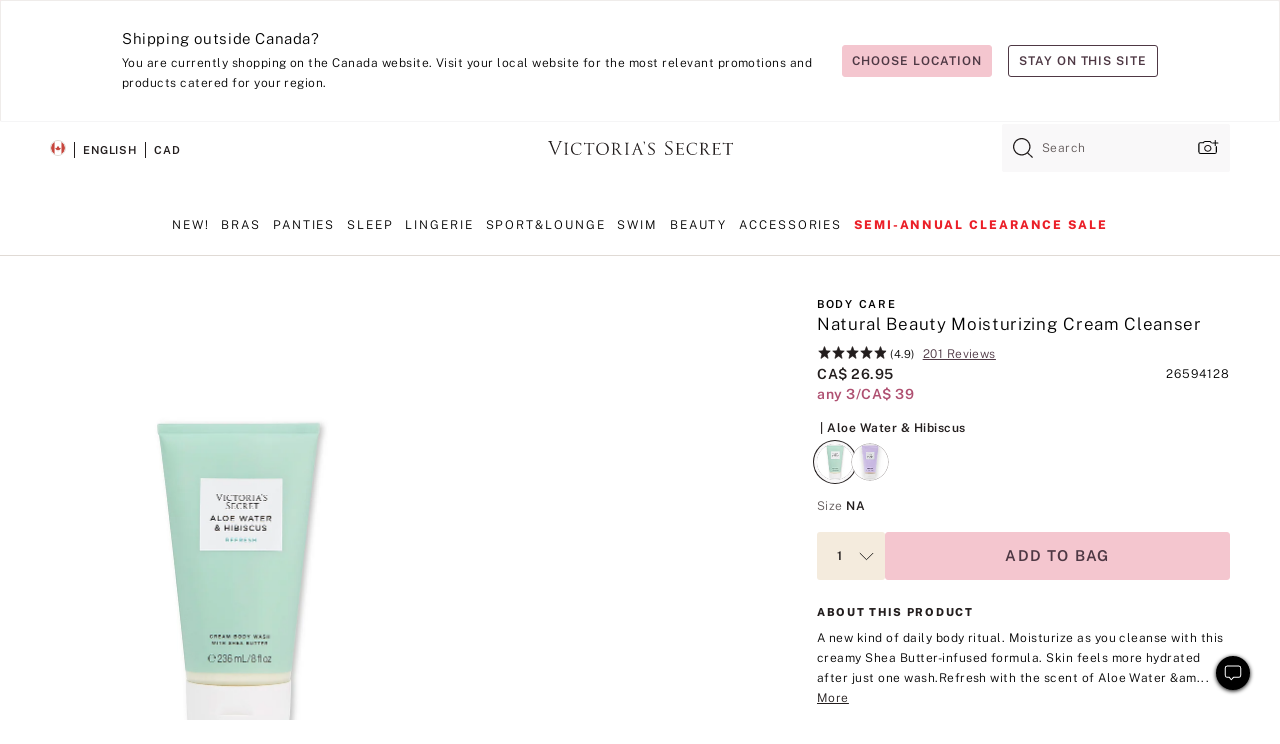

--- FILE ---
content_type: text/html
request_url: https://www.victoriassecret.com/ca/vs/beauty-catalog/5000009054
body_size: 3822
content:
<!DOCTYPE html><html lang="en" class="desktop " data-theme="vs" data-brand="vs" data-basic="true"><head><script id="earlyBootstrap">(()=>{const e=document.cookie,t=e.indexOf("APPTYPE="),a=document.documentElement.classList,s=document.currentScript.dataset;if(t>=0){a.add("is-app");const i=t+8,r=e.slice(i);let n="";r.startsWith("IOSHANDHELD")?(a.add("is-app-ios"),s.appPlatform="ios",n=e.slice(i+12)):r.startsWith("ANDROIDHANDHELD")&&(a.add("is-app-android"),s.appPlatform="android",n=e.slice(i+16)),n.startsWith("VS")?s.appBrand="vs":n.startsWith("PN")&&(s.appBrand="pn"),s.appPlatform&&s.appBrand&&(s.appType=s.appPlatform+"-"+s.appBrand)}if(("true"===new URL(window.location.href).searchParams.get("isNativeShopTabEnabled")||"true"===sessionStorage.getItem("isNativeShopTabEnabled"))&&(document.documentElement.classList.add("is-native-shop-tab-enabled"),sessionStorage.setItem("isNativeShopTabEnabled","true")),performance.getEntriesByType)for(const{serverTiming:e}of performance.getEntriesByType("navigation"))if(e)for(const{name:t,description:a}of e)"ssrStatus"===t?s.ssrStatus=a:"basicStatus"===t?s.basicStatus=a:"renderSource"===t?s.renderSource=a:"peceActive"===t&&(s.peceActive=a)})();</script><meta charSet="utf-8"/><meta name="viewport" id="viewport-settings" content="width=device-width, initial-scale=1, minimum-scale=1"/><meta property="og:type" content="website"/><meta property="og:site_name" content="Victoria&#x27;s Secret"/><meta name="twitter:site" content="@VictoriasSecret"/><meta property="og:image" content="https://www.victoriassecret.com/assets/m4962-Um5P08hyQ0YL8s9SLn9RQ/images/default-share.png"/><meta name="twitter:card" content="summary_large_image"/><meta property="og:title" content="Buy Natural Beauty Cream Body Wash - Order Body Care online 5000009054"/><meta name="description" content="A new kind of daily body ritual. Moisturize as you cleanse with this creamy Shea Butter-infused formula.&amp;nbsp;Skin feels more hydrated after just one&amp;nbsp;wash."/><meta property="og:description" content="A new kind of daily body ritual. Moisturize as you cleanse with this creamy Shea Butter-infused formula.&amp;nbsp;Skin feels more hydrated after just one&amp;nbsp;wash."/><link rel="icon" sizes="48x48" href="/assets/m4962-Um5P08hyQ0YL8s9SLn9RQ/favicon.ico"/><link rel="apple-touch-icon" sizes="180x180" href="/assets/m4962-Um5P08hyQ0YL8s9SLn9RQ/images/apple-touch-icon.png"/><link rel="apple-touch-icon" href="/assets/m4962-Um5P08hyQ0YL8s9SLn9RQ/images/apple-touch-icon.png"/><link rel="icon" sizes="192x192" href="/assets/m4962-Um5P08hyQ0YL8s9SLn9RQ/images/android-chrome-192x192.png"/><meta name="format-detection" content="telephone=no"/> <link rel="alternate" href="https://www.victoriassecret.com/us/vs/beauty-catalog/5000009054" hrefLang="x-default"/><link rel="alternate" href="https://www.victoriassecret.com/at/vs/beauty-catalog/5000009054" hrefLang="en-AT"/><link rel="alternate" href="https://www.victoriassecret.com/au/vs/beauty-catalog/5000009054" hrefLang="en-AU"/><link rel="alternate" href="https://www.victoriassecret.com/be/vs/beauty-catalog/5000009054" hrefLang="en-BE"/><link rel="alternate" href="https://www.victoriassecret.com/ca/vs/beauty-catalog/5000009054" hrefLang="en-CA"/><link rel="alternate" href="https://www.victoriassecret.com/ch/vs/beauty-catalog/5000009054" hrefLang="en-CH"/><link rel="alternate" href="https://www.victoriassecret.com/cz/vs/beauty-catalog/5000009054" hrefLang="en-CZ"/><link rel="alternate" href="https://www.victoriassecret.com/de/vs/beauty-catalog/5000009054" hrefLang="en-DE"/><link rel="alternate" href="https://www.victoriassecret.com/fr/vs/beauty-catalog/5000009054" hrefLang="en-FR"/><link rel="alternate" href="https://www.victoriassecret.com/gr/vs/beauty-catalog/5000009054" hrefLang="en-GR"/><link rel="alternate" href="https://www.victoriassecret.com/hk/vs/beauty-catalog/5000009054" hrefLang="en-HK"/><link rel="alternate" href="https://www.victoriassecret.com/in/vs/beauty-catalog/5000009054" hrefLang="en-IN"/><link rel="alternate" href="https://www.victoriassecret.com/jp/vs/beauty-catalog/5000009054" hrefLang="en-JP"/><link rel="alternate" href="https://www.victoriassecret.com/kr/vs/beauty-catalog/5000009054" hrefLang="en-KR"/><link rel="alternate" href="https://www.victoriassecret.com/mx/vs/beauty-catalog/5000009054" hrefLang="en-MX"/><link rel="alternate" href="https://www.victoriassecret.com/nl/vs/beauty-catalog/5000009054" hrefLang="en-NL"/><link rel="alternate" href="https://www.victoriassecret.com/no/vs/beauty-catalog/5000009054" hrefLang="en-NO"/><link rel="alternate" href="https://www.victoriassecret.com/nz/vs/beauty-catalog/5000009054" hrefLang="en-NZ"/><link rel="alternate" href="https://www.victoriassecret.com/ro/vs/beauty-catalog/5000009054" hrefLang="en-RO"/><link rel="alternate" href="https://www.victoriassecret.com/se/vs/beauty-catalog/5000009054" hrefLang="en-SE"/><link rel="alternate" href="https://www.victoriassecret.com/sg/vs/beauty-catalog/5000009054" hrefLang="en-SG"/><link rel="alternate" href="https://www.victoriassecret.com/sk/vs/beauty-catalog/5000009054" hrefLang="en-SK"/><link rel="alternate" href="https://www.victoriassecret.com/us/vs/beauty-catalog/5000009054" hrefLang="en-US"/><link rel="alternate" href="https://fr.victoriassecret.com/be/vs/beauty-catalog/5000009054" hrefLang="fr-BE"/><link rel="alternate" href="https://fr.victoriassecret.com/bf/vs/beauty-catalog/5000009054" hrefLang="fr-BF"/><link rel="alternate" href="https://fr.victoriassecret.com/ch/vs/beauty-catalog/5000009054" hrefLang="fr-CH"/><link rel="alternate" href="https://fr.victoriassecret.com/fr/vs/beauty-catalog/5000009054" hrefLang="fr-FR"/><link rel="alternate" href="https://frca.victoriassecret.com/ca/vs/beauty-catalog/5000009054" hrefLang="fr-CA"/><link rel="alternate" href="https://de.victoriassecret.com/at/vs/beauty-catalog/5000009054" hrefLang="de-AT"/><link rel="alternate" href="https://de.victoriassecret.com/ch/vs/beauty-catalog/5000009054" hrefLang="de-CH"/><link rel="alternate" href="https://de.victoriassecret.com/de/vs/beauty-catalog/5000009054" hrefLang="de-DE"/><link rel="alternate" href="https://it.victoriassecret.com/it/vs/beauty-catalog/5000009054" hrefLang="it-IT"/><link rel="alternate" href="https://ja.victoriassecret.com/jp/vs/beauty-catalog/5000009054" hrefLang="ja-JP"/><link rel="alternate" href="https://ko.victoriassecret.com/kr/vs/beauty-catalog/5000009054" hrefLang="ko-KR"/><link rel="alternate" href="https://pl.victoriassecret.com/pl/vs/beauty-catalog/5000009054" hrefLang="pl-PL"/><link rel="alternate" href="https://es.victoriassecret.com/es/vs/beauty-catalog/5000009054" hrefLang="es-ES"/><link rel="alternate" href="https://sp.victoriassecret.com/ar/vs/beauty-catalog/5000009054" hrefLang="es-AR"/><link rel="alternate" href="https://sp.victoriassecret.com/bo/vs/beauty-catalog/5000009054" hrefLang="es-BO"/><link rel="alternate" href="https://sp.victoriassecret.com/bz/vs/beauty-catalog/5000009054" hrefLang="es-BZ"/><link rel="alternate" href="https://sp.victoriassecret.com/cl/vs/beauty-catalog/5000009054" hrefLang="es-CL"/><link rel="alternate" href="https://sp.victoriassecret.com/co/vs/beauty-catalog/5000009054" hrefLang="es-CO"/><link rel="alternate" href="https://sp.victoriassecret.com/cr/vs/beauty-catalog/5000009054" hrefLang="es-CR"/><link rel="alternate" href="https://sp.victoriassecret.com/do/vs/beauty-catalog/5000009054" hrefLang="es-DO"/><link rel="alternate" href="https://sp.victoriassecret.com/ec/vs/beauty-catalog/5000009054" hrefLang="es-EC"/><link rel="alternate" href="https://sp.victoriassecret.com/gt/vs/beauty-catalog/5000009054" hrefLang="es-GT"/><link rel="alternate" href="https://sp.victoriassecret.com/hn/vs/beauty-catalog/5000009054" hrefLang="es-HN"/><link rel="alternate" href="https://sp.victoriassecret.com/mx/vs/beauty-catalog/5000009054" hrefLang="es-MX"/><link rel="alternate" href="https://sp.victoriassecret.com/ni/vs/beauty-catalog/5000009054" hrefLang="es-NI"/><link rel="alternate" href="https://sp.victoriassecret.com/pa/vs/beauty-catalog/5000009054" hrefLang="es-PA"/><link rel="alternate" href="https://sp.victoriassecret.com/pe/vs/beauty-catalog/5000009054" hrefLang="es-PE"/><link rel="alternate" href="https://sp.victoriassecret.com/py/vs/beauty-catalog/5000009054" hrefLang="es-PY"/><link rel="alternate" href="https://sp.victoriassecret.com/sv/vs/beauty-catalog/5000009054" hrefLang="es-SV"/><link rel="alternate" href="https://sp.victoriassecret.com/us/vs/beauty-catalog/5000009054" hrefLang="es-US"/><link rel="alternate" href="https://sp.victoriassecret.com/uy/vs/beauty-catalog/5000009054" hrefLang="es-UY"/><link rel="alternate" href="https://sp.victoriassecret.com/ve/vs/beauty-catalog/5000009054" hrefLang="es-VE"/><link rel="alternate" href="https://nl.victoriassecret.com/nl/vs/beauty-catalog/5000009054" hrefLang="nl-NL"/><link href="/assets/m4962-Um5P08hyQ0YL8s9SLn9RQ/templates/ssr-product/desktop/style.css" rel="stylesheet"/><title>Buy Natural Beauty Cream Body Wash - Order Body Care online 5000009054</title><style data-styled="" data-styled-version="5.3.9">.huVxo{-webkit-animation:fadein 1s ease-in;animation:fadein 1s ease-in;margin:0 auto;}/*!sc*/
@-webkit-keyframes fadein{0%{opacity:0;}50%{opacity:0;}100%{opacity:1;}}/*!sc*/
@keyframes fadein{0%{opacity:0;}50%{opacity:0;}100%{opacity:1;}}/*!sc*/
data-styled.g1576[id="sc-hhncp1-0"]{content:"huVxo,"}/*!sc*/
.hIWGSz{position:absolute;inset:0;display:-webkit-box;display:-webkit-flex;display:-ms-flexbox;display:flex;-webkit-box-pack:center;-webkit-justify-content:center;-ms-flex-pack:center;justify-content:center;-webkit-align-items:center;-webkit-box-align:center;-ms-flex-align:center;align-items:center;}/*!sc*/
data-styled.g1577[id="sc-17pbkyn-0"]{content:"hIWGSz,"}/*!sc*/
.kyFYCC{bottom:-100px;right:0;margin:1rem;-webkit-animation:slidein 750ms ease-out 10s forwards;animation:slidein 750ms ease-out 10s forwards;}/*!sc*/
data-styled.g1578[id="sc-17pbkyn-1"]{content:"kyFYCC,"}/*!sc*/
.jMLnnC{position:absolute;top:0;width:100%;}/*!sc*/
.jMLnnC .fabric-masthead-static-brandbar{width:100%;margin:0;}/*!sc*/
.jMLnnC .fabric-masthead-static-brandbar > .fabric-masthead-static-brandbar-smo-holder{height:40px;background-color:#f9e2e7;}/*!sc*/
.jMLnnC .fabric-masthead-static-brandbar > .fabric-masthead-static-brandbar-container{height:40px;background-color:#f7f7f8;}/*!sc*/
.jMLnnC .fabric-masthead-logo-area{width:100%;-webkit-box-pack:center;-webkit-justify-content:center;-ms-flex-pack:center;justify-content:center;-webkit-justify-content:center;}/*!sc*/
.jMLnnC .fabric-masthead-logo-area.fabric-layout-breakpoints .fabric-static-masthead-logo{-webkit-flex:0 0 275px;-ms-flex:0 0 275px;flex:0 0 275px;height:40px;margin:24px auto 50px;background-color:#f5f5f6;border-radius:3px;}/*!sc*/
.jMLnnC .fabric-masthead-category-nav-item .fabric-masthead-category-nav-link{height:20px;width:90px;background-color:#f5f5f6;padding:0.334rem 0.334rem 0.334rem 4px;display:block;text-transform:uppercase;position:relative;}/*!sc*/
.jMLnnC .fabric-masthead-category-nav-item{margin-right:20px;border-radius:3px;}/*!sc*/
.jMLnnC .fabric-masthead-logo-area{display:-webkit-box;display:-webkit-flex;display:-ms-flexbox;display:flex;height:115px;-webkit-box-pack:justify;-webkit-justify-content:space-between;-ms-flex-pack:justify;justify-content:space-between;-webkit-align-items:center;-webkit-box-align:center;-ms-flex-align:center;align-items:center;}/*!sc*/
.jMLnnC .fabric-masthead-category-nav-menu{width:944px;display:-webkit-box;display:-webkit-flex;display:-ms-flexbox;display:flex;margin:0 auto;-webkit-box-pack:justify;-webkit-justify-content:space-between;-ms-flex-pack:justify;justify-content:space-between;-webkit-align-items:center;-webkit-box-align:center;-ms-flex-align:center;align-items:center;}/*!sc*/
[data-device='desktop'] .sc-d7p3b7-0 .fabric-masthead-category-nav-item{padding-bottom:0.334rem;}/*!sc*/
data-styled.g1579[id="sc-d7p3b7-0"]{content:"jMLnnC,"}/*!sc*/
</style><link rel="preconnect" href="https://api.victoriassecret.com" crossorigin="use-credentials"/></head><body class="fabric vs"><div class="fabric-toast-traffic-control"></div><div class="reactContainer" id="componentContainer" data-hydrate="true"><header class="fabric-masthead-component sc-d7p3b7-0 jMLnnC"><div class="fabric-masthead-static-brandbar"><div class="fabric-masthead-static-brandbar-smo-holder"></div><div class="fabric-masthead-static-brandbar-container"></div></div><div class="fabric-masthead-logo-area fabric-layout-breakpoints"><h1 class="fabric-static-masthead-logo"></h1></div><nav class="fabric-masthead-static-category-nav-component"><ul class="fabric-masthead-category-nav-menu" role="menu"><li class="fabric-masthead-category-nav-item" role="none"><a class="fabric-masthead-category-nav-link"></a></li><li class="fabric-masthead-category-nav-item" role="none"><a class="fabric-masthead-category-nav-link"></a></li><li class="fabric-masthead-category-nav-item" role="none"><a class="fabric-masthead-category-nav-link"></a></li><li class="fabric-masthead-category-nav-item" role="none"><a class="fabric-masthead-category-nav-link"></a></li><li class="fabric-masthead-category-nav-item" role="none"><a class="fabric-masthead-category-nav-link"></a></li><li class="fabric-masthead-category-nav-item" role="none"><a class="fabric-masthead-category-nav-link"></a></li><li class="fabric-masthead-category-nav-item" role="none"><a class="fabric-masthead-category-nav-link"></a></li><li class="fabric-masthead-category-nav-item" role="none"><a class="fabric-masthead-category-nav-link"></a></li><li class="fabric-masthead-category-nav-item" role="none"><a class="fabric-masthead-category-nav-link"></a></li></ul></nav></header><div class="fabric-page-loading"><div class="fabric-page-spinner sc-17pbkyn-0 hIWGSz"><div class="fabric-spinner-element sc-hhncp1-0 huVxo"><div><span class="fabric-hide-a11y-element">Loading...</span></div><div></div><div></div><div></div><div></div><div></div><div></div><div></div><div></div><div></div><div></div><div></div></div></div><div class="fabric-toast-utility static-site"><div class="toast-container"><strong>Page is taking longer to load than expected.</strong></div></div></div></div><div class="fabric-dialog-container"></div><div class="fabric-salesforce-chat-dialog"></div><script id="brastrap-data" type="application/json">{"endpoints":[{"key":"analyticsCore","context":"analytics","version":"v3","path":"global","www":false,"pci":false},{"key":"authStatus","context":"auth","version":"v27","path":"status","method":"POST","prioritized":true,"www":false,"pci":false},{"key":"featureFlags","context":"experience","version":"v4","path":"feature-flags","www":false,"pci":false,"prioritized":true,"timeout":7000,"queryWhitelist":["cm_mmc"]},{"key":"countryList","context":"settings","version":"v3","path":"countries","www":false,"pci":false},{"key":"languageList","context":"settings","version":"v3","path":"languages","www":false,"pci":false},{"key":"dataPrivacyRightsGPCSettings","context":"dataprivacyrights","version":"v7","path":"jwt","www":false,"pci":false},{"key":"zipGating","context":"gatingexperience","version":"v1","path":"sddgating","www":false,"pci":false,"prioritized":true},{"key":"environment","context":"assets","version":"m4962-Um5P08hyQ0YL8s9SLn9RQ","path":"settings.json","www":true,"pci":false},{"key":"contentPersonalizationMonitor","context":"contentpersonalization","version":"v6","path":"monitor","www":false,"pci":false},{"key":"navigations","context":"navigations","version":"v9","path":"navigations?channel=victorias-secret-desktop-tablet-row","www":false,"pci":false,"queryWhitelist":["cm_mmc"]},{"key":"bagCount","context":"orders","version":"v38","path":"bag/count","www":false,"pci":false,"overrides":{"featureFlags.dimensions[dimension=F302].active=C":{"version":"v39","path":"bag/count"}}},{"key":"breadcrumbsProduct","context":"breadcrumbs","version":"v4","path":"breadcrumbs?collectionId=74313a39-fd75-4ac3-be20-6651341d2a8f","www":false,"pci":false,"queryWhitelist":["collectionId"]},{"key":"productPageInstance","context":"products","version":"v37","path":"page/5000009054?collectionId=7911914a-73a9-46cb-9b77-b80a71ee5717&isWishlistEnabled=true","www":false,"pci":false,"queryWhitelist":["productId","cm_mmc","stackId","collectionId","includeGenerics","priceType"],"overrides":{"featureFlags.dimensions[dimension=F020].active=C":{"version":"v94"}}},{"key":"pageAnalytics","context":"pageinfo","version":"v1","path":"byid?collectionId=7911914a-73a9-46cb-9b77-b80a71ee5717","www":false,"pci":false,"queryWhitelist":["collectionId"]},{"key":"modelDiversityTruthTable","context":"assets","version":"m4962-Um5P08hyQ0YL8s9SLn9RQ","path":"data/modelDiversityTruthTable.json","www":true,"pci":false},{"key":"brandConfigs","context":"settings","version":"v3","path":"brandconfigs?brand=vs&region=international","www":false,"pci":false,"queryWhitelist":["brand","region"]}],"icons":["/assets/m4962-Um5P08hyQ0YL8s9SLn9RQ/react/icon/brand.svg","/assets/m4962-Um5P08hyQ0YL8s9SLn9RQ/react/icon/main.svg","/assets/m4962-Um5P08hyQ0YL8s9SLn9RQ/react/icon/third-party.svg","/assets/m4962-Um5P08hyQ0YL8s9SLn9RQ/react/icon/exclude.svg"],"scripts":[],"settings":{"apiUrl":"https://api.victoriassecret.com","pciApiUrl":"https://api2.victoriassecret.com"}}</script><script id="reactLibrary" src="/assets/m4962-Um5P08hyQ0YL8s9SLn9RQ/desktop/react-18.js" defer=""></script><script id="sentryReactSdk" src="/assets/m4962-Um5P08hyQ0YL8s9SLn9RQ/desktop/sentry-react-sdk.js" defer=""></script><script id="brastrap" src="/assets/m4962-Um5P08hyQ0YL8s9SLn9RQ/brastrap.js" defer=""></script><script id="clientProps" type="application/json">{"apiData":{"cmsPage":{"oldPath":"","path":"/vs/beauty-catalog/5000009054","template":"product","productId":"5000009054","collectionId":"7911914a-73a9-46cb-9b77-b80a71ee5717","mppiCollectionId":"74313a39-fd75-4ac3-be20-6651341d2a8f","masterStyleId":"5000009054","genericId":"11209104","pagePath":"/vs/beauty-catalog","channel":"All","meta":{"id":"5000009054|7911914a-73a9-46cb-9b77-b80a71ee5717","name":"","language":"","title":"Buy Natural Beauty Cream Body Wash - Order Body Care online 5000009054","metas":[{"name":"metaDescription","content":"A new kind of daily body ritual. Moisturize as you cleanse with this creamy Shea Butter-infused formula.&nbsp;Skin feels more hydrated after just one&nbsp;wash."},{"name":"metaTitle","content":"Buy Natural Beauty Cream Body Wash - Order Body Care online 5000009054"},{"name":"canonicalURL","content":"/vs/beauty-catalog/5000009054"}]},"analytics":{},"redirect":{}}},"apiResponses":{},"brand":"vs","buildId":"m4962-Um5P08hyQ0YL8s9SLn9RQ","category":"beauty-catalog","cmsPageChannel":"victorias-secret-desktop-tablet-row","countryCode":"ca","deployEnv":{"wwwOrigin":"https://www.victoriassecret.com","apiOrigin":"https://api.victoriassecret.com","apiPciOrigin":"https://api2.victoriassecret.com","languageDomainSuffix":".victoriassecret.com","englishDomainPrefix":"www","assetsOrigin":"https://www.victoriassecret.com","assetsContext":"/assets","languageDomains":{"de.victoriassecret.com":{"domainCode":"de"},"es.victoriassecret.com":{"domainCode":"es"},"fr.victoriassecret.com":{"domainCode":"fr"},"frca.victoriassecret.com":{"domainCode":"frca"},"it.victoriassecret.com":{"domainCode":"it"},"ja.victoriassecret.com":{"domainCode":"ja"},"ko.victoriassecret.com":{"domainCode":"ko"},"pl.victoriassecret.com":{"domainCode":"pl"},"sp.victoriassecret.com":{"domainCode":"sp"}}},"deployEnvName":"production","deviceType":"desktop","endpoints":[{"key":"analyticsCore","context":"analytics","version":"v3","path":"global","www":false,"pci":false},{"key":"authStatus","context":"auth","version":"v27","path":"status","method":"POST","prioritized":true,"www":false,"pci":false},{"key":"featureFlags","context":"experience","version":"v4","path":"feature-flags","www":false,"pci":false,"prioritized":true,"timeout":7000,"queryWhitelist":["cm_mmc"]},{"key":"countryList","context":"settings","version":"v3","path":"countries","www":false,"pci":false},{"key":"languageList","context":"settings","version":"v3","path":"languages","www":false,"pci":false},{"key":"dataPrivacyRightsGPCSettings","context":"dataprivacyrights","version":"v7","path":"jwt","www":false,"pci":false},{"key":"zipGating","context":"gatingexperience","version":"v1","path":"sddgating","www":false,"pci":false,"prioritized":true},{"key":"environment","context":"assets","version":"m4962-Um5P08hyQ0YL8s9SLn9RQ","path":"settings.json","www":true,"pci":false},{"key":"contentPersonalizationMonitor","context":"contentpersonalization","version":"v6","path":"monitor","www":false,"pci":false},{"key":"navigations","context":"navigations","version":"v9","path":"navigations?channel=victorias-secret-desktop-tablet-row","www":false,"pci":false,"queryWhitelist":["cm_mmc"]},{"key":"bagCount","context":"orders","version":"v38","path":"bag/count","www":false,"pci":false,"overrides":{"featureFlags.dimensions[dimension=F302].active=C":{"version":"v39","path":"bag/count"}}},{"key":"breadcrumbsProduct","context":"breadcrumbs","version":"v4","path":"breadcrumbs?collectionId=74313a39-fd75-4ac3-be20-6651341d2a8f","www":false,"pci":false,"queryWhitelist":["collectionId"]},{"key":"productPageInstance","context":"products","version":"v37","path":"page/5000009054?collectionId=7911914a-73a9-46cb-9b77-b80a71ee5717&isWishlistEnabled=true","www":false,"pci":false,"queryWhitelist":["productId","cm_mmc","stackId","collectionId","includeGenerics","priceType"],"overrides":{"featureFlags.dimensions[dimension=F020].active=C":{"version":"v94"}}},{"key":"pageAnalytics","context":"pageinfo","version":"v1","path":"byid?collectionId=7911914a-73a9-46cb-9b77-b80a71ee5717","www":false,"pci":false,"queryWhitelist":["collectionId"]},{"key":"modelDiversityTruthTable","context":"assets","version":"m4962-Um5P08hyQ0YL8s9SLn9RQ","path":"data/modelDiversityTruthTable.json","www":true,"pci":false},{"key":"brandConfigs","context":"settings","version":"v3","path":"brandconfigs?brand=vs&region=international","www":false,"pci":false,"queryWhitelist":["brand","region"]}],"languageCode":"en","react18Mode":false,"renderType":"basic","sanitizedUrl":"https://www.victoriassecret.com/ca/vs/beauty-catalog/5000009054","timestamp":1768849305224,"enableSentry":true}</script><script src="/assets/m4962-Um5P08hyQ0YL8s9SLn9RQ/desktop/runtime.js" defer=""></script><script src="/assets/m4962-Um5P08hyQ0YL8s9SLn9RQ/desktop/5641.js" defer=""></script><script src="/assets/m4962-Um5P08hyQ0YL8s9SLn9RQ/desktop/573.js" defer=""></script><script src="/assets/m4962-Um5P08hyQ0YL8s9SLn9RQ/desktop/6863.js" defer=""></script><script src="/assets/m4962-Um5P08hyQ0YL8s9SLn9RQ/desktop/9300.js" defer=""></script><script src="/assets/m4962-Um5P08hyQ0YL8s9SLn9RQ/desktop/8776.js" defer=""></script><script src="/assets/m4962-Um5P08hyQ0YL8s9SLn9RQ/desktop/1440.js" defer=""></script><script src="/assets/m4962-Um5P08hyQ0YL8s9SLn9RQ/desktop/2316.js" defer=""></script><script src="/assets/m4962-Um5P08hyQ0YL8s9SLn9RQ/desktop/3917.js" defer=""></script><script src="/assets/m4962-Um5P08hyQ0YL8s9SLn9RQ/desktop/401.js" defer=""></script><script src="/assets/m4962-Um5P08hyQ0YL8s9SLn9RQ/desktop/7104.js" defer=""></script><script src="/assets/m4962-Um5P08hyQ0YL8s9SLn9RQ/desktop/3786.js" defer=""></script><script src="/assets/m4962-Um5P08hyQ0YL8s9SLn9RQ/desktop/420.js" defer=""></script><script src="/assets/m4962-Um5P08hyQ0YL8s9SLn9RQ/templates/ssr-product/desktop/index.js" defer=""></script></body></html>

--- FILE ---
content_type: text/css
request_url: https://www.victoriassecret.com/assets/m4962-Um5P08hyQ0YL8s9SLn9RQ/templates/ssr-product/desktop/style.css
body_size: 38473
content:
@keyframes fadeInOut{0%,to{opacity:0}20%,80%{opacity:1}}@keyframes pulse{0%{transform:scale(.95);box-shadow:0 0 0 0 rgba(0,0,0,.7)}70%{transform:scale(1);box-shadow:0 0 0 10px transparent}to{transform:scale(.95);box-shadow:0 0 0 0 transparent}}@keyframes fadein{0%{opacity:0}to{opacity:1}}@keyframes slidein{0%{transform:translateY(100px)}to{transform:translateY(-100px)}}@keyframes fabSpinner{0%{opacity:0}to{opacity:1}}@keyframes marching-ants{0%{background-position:0 0,0 100%,0 0,100% 0}to{background-position:20px 0,-20px 100%,0 -20px,100% 20px}}[data-theme=vs]{--primary: #f4c6cf;--primary-rgba: 244, 198, 207;--primaryLight: #f9e2e7;--primaryLight-rgba: 249, 226, 231;--primaryHover: #f7d4db;--primaryHover-rgba: 247, 212, 219;--highlightOne: #af5071;--highlightOne-rgba: 175, 80, 113;--highlightOneLight: #d8abbb;--highlightOneLight-rgba: 216, 171, 187;--secondary: #4e3844;--secondary-rgba: 78, 56, 68;--secondaryLight: #a69ba1;--secondaryLight-rgba: 166, 155, 161;--secondaryHover: #7a6a73;--secondaryHover-rgba: 122, 106, 115;--highlightTwo: #d4b073;--highlightTwo-rgba: 212, 176, 115;--highlightTwoLight: #f4ebdd;--highlightTwoLight-rgba: 244, 235, 221}[data-theme=beauty],[data-theme=co-lab],[data-theme=giftguide],[data-theme=pink],[data-theme=sleep-lounge],[data-theme=swimwear],[data-theme=vs]{--positive: #8cc24a;--positive-rgba: 140, 194, 74;--positiveLight: #f9fff1;--positiveLight-rgba: 249, 255, 241;--warning: #d4b073;--warning-rgba: 212, 176, 115;--warningLight: #fffbf4;--warningLight-rgba: 255, 251, 244;--error: #ce2b21;--error-rgba: 206, 43, 33;--errorLight: #fff7f6;--errorLight-rgba: 255, 247, 246;--neutral0: #fff;--neutral0-rgba: 255, 255, 255;--neutral5: #f7f7f8;--neutral5-rgba: 247, 247, 248;--neutral10: #f5f5f6;--neutral10-rgba: 245, 245, 246;--neutral20: #efecea;--neutral20-rgba: 239, 236, 234;--neutral40: #e8e3df;--neutral40-rgba: 232, 227, 223;--neutral60: #e0dad5;--neutral60-rgba: 224, 218, 213;--neutral80: #958f8f;--neutral80-rgba: 149, 143, 143;--neutral90: #605858;--neutral90-rgba: 96, 88, 88;--neutral95: #221d1d;--neutral95-rgba: 34, 29, 29;--neutral100: #000;--neutral100-rgba: 0, 0, 0;--wcagPrimary: #d91560;--wcagPrimary-rgba: 217, 21, 96;--loyalty-primary-gold: #c79856;--loyalty-primary-gold-rgba: 199, 152, 86;--sharedHighlightDark: #f3c6cf;--sharedHighlightDark-rgba: 243, 198, 207}[data-theme=pink]{--primary: #000;--primary-rgba: 0, 0, 0;--primaryLight: #605858;--primaryLight-rgba: 96, 88, 88;--primaryHover: #221d1d;--primaryHover-rgba: 34, 29, 29;--highlightOne: #dd0da2;--highlightOne-rgba: 221, 13, 162;--highlightOneLight: #fff3f3;--highlightOneLight-rgba: 255, 243, 243;--secondary: #000;--secondary-rgba: 0, 0, 0;--secondaryLight: #605858;--secondaryLight-rgba: 96, 88, 88;--secondaryHover: #221d1d;--secondaryHover-rgba: 34, 29, 29;--highlightTwo: #f3e6d6;--highlightTwo-rgba: 243, 230, 214;--highlightTwoLight: #fefbf4;--highlightTwoLight-rgba: 254, 251, 244}[data-theme=beauty],[data-theme=co-lab],[data-theme=giftguide],[data-theme=sleep-lounge],[data-theme=swimwear]{--primary: #f4c6cf;--primary-rgba: 244, 198, 207;--primaryLight: #f9e2e7;--primaryLight-rgba: 249, 226, 231;--primaryHover: #f7d4db;--primaryHover-rgba: 247, 212, 219;--highlightOne: #af5071;--highlightOne-rgba: 175, 80, 113;--highlightOneLight: #d8abbb;--highlightOneLight-rgba: 216, 171, 187;--secondary: #4e3844;--secondary-rgba: 78, 56, 68;--secondaryLight: #a69ba1;--secondaryLight-rgba: 166, 155, 161;--secondaryHover: #7a6a73;--secondaryHover-rgba: 122, 106, 115;--highlightTwo: #d4b073;--highlightTwo-rgba: 212, 176, 115;--highlightTwoLight: #f4ebdd;--highlightTwoLight-rgba: 244, 235, 221}*,::after,::before{box-sizing:border-box}.ReactCrop__child-wrapper>img,.ReactCrop__child-wrapper>video,.fabric .ReactCrop__child-wrapper>img,.fabric .ReactCrop__child-wrapper>video{display:block;max-width:100%;max-height:inherit}@media (pointer:coarse){.ReactCrop .ord-e,.ReactCrop .ord-n,.ReactCrop .ord-s,.ReactCrop .ord-w{display:none}.ReactCrop__drag-handle{width:24px;height:24px}}html{font-size:12px}body{-moz-osx-font-smoothing:grayscale;-webkit-font-smoothing:antialiased;margin:0}fieldset,input,textarea{border:0;margin:0;padding:0}h1,h2,h3,h4,h5,h6,ol,p,ul{margin:0;padding:0}li,main{display:block}h1,h2,h3,h4,h5,h6{font-size:inherit;font-weight:400}strong{font-weight:700}a,button{border-radius:0;color:inherit;font:inherit;letter-spacing:inherit}button{background:0 0;border:0;cursor:pointer;margin:0;padding:0}img{border:0;height:auto;max-width:100%}::-webkit-inner-spin-button,::-webkit-outer-spin-button{-webkit-appearance:none;display:none;margin:0}input[type=date],input[type=number]{-moz-appearance:textfield}select{margin:0}input::-ms-clear,select::-ms-expand{display:none}input[type=search]::-webkit-search-cancel-button{display:none}:focus{border:0;box-shadow:none;outline:0}@font-face{font-family:HarrietLight;src:url(/assets/m4962-Um5P08hyQ0YL8s9SLn9RQ/fonts/Harriet-Display-LF-Light/ead71040-6b8e-475b-91ff-c87bd6d8e6dc-5.woff2) format("woff2"),url(/assets/m4962-Um5P08hyQ0YL8s9SLn9RQ/fonts/Harriet-Display-LF-Light/ead71040-6b8e-475b-91ff-c87bd6d8e6dc-3.woff) format("woff");font-display:swap;font-style:normal;font-weight:400}@font-face{font-family:HarrietLightItalic;src:url(/assets/m4962-Um5P08hyQ0YL8s9SLn9RQ/fonts/Harriet-Display-LF-Light-Italic/a082bbf7-d33f-42b7-ad52-19621c441a00-5.woff2) format("woff2"),url(/assets/m4962-Um5P08hyQ0YL8s9SLn9RQ/fonts/Harriet-Display-LF-Light-Italic/a082bbf7-d33f-42b7-ad52-19621c441a00-3.woff) format("woff");font-display:swap;font-style:italic;font-weight:400}@font-face{font-family:PinkSans100;src:url(/assets/m4962-Um5P08hyQ0YL8s9SLn9RQ/fonts/PINK-Sans/PinkSans-100.woff2) format("woff2"),url(/assets/m4962-Um5P08hyQ0YL8s9SLn9RQ/fonts/PINK-Sans/PinkSans-100.woff) format("woff");font-display:swap;font-style:normal;font-weight:400}@font-face{font-family:PinkSans130;src:url(/assets/m4962-Um5P08hyQ0YL8s9SLn9RQ/fonts/PINK-Sans/PinkSans-130.woff2) format("woff2"),url(/assets/m4962-Um5P08hyQ0YL8s9SLn9RQ/fonts/PINK-Sans/PinkSans-130.woff) format("woff");font-display:swap;font-style:normal;font-weight:400}@font-face{font-family:PinkSlab130;src:url(/assets/m4962-Um5P08hyQ0YL8s9SLn9RQ/fonts/PINK-Slab/PinkSlab-130.woff2) format("woff2"),url(/assets/m4962-Um5P08hyQ0YL8s9SLn9RQ/fonts/PINK-Slab/PinkSlab-130.woff) format("woff");font-display:swap;font-style:normal;font-weight:400}@font-face{font-family:PinkSans;src:url(/assets/m4962-Um5P08hyQ0YL8s9SLn9RQ/fonts/PINK-Sans/PinkSans-100.woff2) format("woff2"),url(/assets/m4962-Um5P08hyQ0YL8s9SLn9RQ/fonts/PINK-Sans/PinkSans-100.woff) format("woff");font-display:swap;font-style:normal;font-weight:100}@font-face{font-family:PinkSans;src:url(/assets/m4962-Um5P08hyQ0YL8s9SLn9RQ/fonts/PINK-Sans/PinkSans-100.woff2) format("woff2"),url(/assets/m4962-Um5P08hyQ0YL8s9SLn9RQ/fonts/PINK-Sans/PinkSans-100.woff) format("woff");font-display:swap;font-style:normal;font-weight:200}@font-face{font-family:PinkSans;src:url(/assets/m4962-Um5P08hyQ0YL8s9SLn9RQ/fonts/PINK-Sans/PinkSans-130.woff2) format("woff2"),url(/assets/m4962-Um5P08hyQ0YL8s9SLn9RQ/fonts/PINK-Sans/PinkSans-130.woff) format("woff");font-display:swap;font-style:normal;font-weight:700}@font-face{font-family:PinkSans;src:url(/assets/m4962-Um5P08hyQ0YL8s9SLn9RQ/fonts/PINK-Sans/PinkSans-130.woff2) format("woff2"),url(/assets/m4962-Um5P08hyQ0YL8s9SLn9RQ/fonts/PINK-Sans/PinkSans-130.woff) format("woff");font-display:swap;font-style:normal;font-weight:900}@font-face{font-family:PublicSans;src:url(/assets/m4962-Um5P08hyQ0YL8s9SLn9RQ/fonts/PublicSans-ExtraLight/PublicSans-ExtraLight.woff) format("woff"),url(/assets/m4962-Um5P08hyQ0YL8s9SLn9RQ/fonts/PublicSans-ExtraLight/PublicSans-ExtraLight.woff2) format("woff2");font-display:swap;font-style:normal;font-weight:200}@font-face{font-family:PublicSans;src:url(/assets/m4962-Um5P08hyQ0YL8s9SLn9RQ/fonts/PublicSans-Light/PublicSans-Light.woff) format("woff"),url(/assets/m4962-Um5P08hyQ0YL8s9SLn9RQ/fonts/PublicSans-Light/PublicSans-Light.woff2) format("woff2");font-display:swap;font-style:normal;font-weight:300}@font-face{font-family:PublicSans;src:url(/assets/m4962-Um5P08hyQ0YL8s9SLn9RQ/fonts/PublicSans-SemiBold/PublicSans-SemiBold.woff) format("woff"),url(/assets/m4962-Um5P08hyQ0YL8s9SLn9RQ/fonts/PublicSans-SemiBold/PublicSans-SemiBold.woff2) format("woff2");font-display:swap;font-style:normal;font-weight:600}@font-face{font-family:PublicSans;src:url(/assets/m4962-Um5P08hyQ0YL8s9SLn9RQ/fonts/PublicSans-ExtraBold/PublicSans-ExtraBold.woff) format("woff"),url(/assets/m4962-Um5P08hyQ0YL8s9SLn9RQ/fonts/PublicSans-ExtraBold/PublicSans-ExtraBold.woff2) format("woff2");font-display:swap;font-style:normal;font-weight:800}@font-face{font-family:Calibre;src:url(/assets/m4962-Um5P08hyQ0YL8s9SLn9RQ/fonts/Calibre-2-Light/calibre-2-light.woff2) format("woff2");font-display:swap;font-style:normal;font-weight:200}@font-face{font-family:Calibre;src:url(/assets/m4962-Um5P08hyQ0YL8s9SLn9RQ/fonts/Calibre-2-Regular/calibre-2-regular.woff2) format("woff2");font-display:swap;font-style:normal;font-weight:300}@font-face{font-family:Calibre;src:url(/assets/m4962-Um5P08hyQ0YL8s9SLn9RQ/fonts/Calibre-2-Medium/calibre-2-medium.woff2) format("woff2");font-display:swap;font-style:normal;font-weight:600}@font-face{font-family:Calibre;src:url(/assets/m4962-Um5P08hyQ0YL8s9SLn9RQ/fonts/Calibre-2-Bold/calibre-2-bold.woff2) format("woff2");font-display:swap;font-style:normal;font-weight:800}@font-face{font-family:Calibre;src:url(/assets/m4962-Um5P08hyQ0YL8s9SLn9RQ/fonts/Calibre-2-Black/calibre-2-black.woff2) format("woff2");font-display:swap;font-style:normal;font-weight:900}@font-face{font-family:VictoriaTwoDisplay;src:url(/assets/m4962-Um5P08hyQ0YL8s9SLn9RQ/fonts/Victoria-Two-Display/Victoria-Two-Display.woff2) format("woff2"),url(/assets/m4962-Um5P08hyQ0YL8s9SLn9RQ/fonts/Victoria-Two-Display/Victoria-Two-Display.woff) format("woff");font-display:swap;font-style:normal;font-weight:300}@font-face{font-family:VictoriaTwoDisplay;src:url(/assets/m4962-Um5P08hyQ0YL8s9SLn9RQ/fonts/Victoria-Two-Display-Italic/Victoria-Two-Display-Italic.woff2) format("woff2"),url(/assets/m4962-Um5P08hyQ0YL8s9SLn9RQ/fonts/Victoria-Two-Display-Italic/Victoria-Two-Display-Italic.woff) format("woff");font-display:swap;font-style:italic;font-weight:300}.fabric{background-color:var(--neutral0);color:var(--neutral95)}.fabric:not(.remove-fabric-unused-css){background-color:var(--neutral0);color:var(--neutral100)}.fabric main{min-height:550px}.fabric:not(.remove-fabric-unused-css) .fabric-layout-responsive-medium{width:1180px;margin:0 auto;padding:0}@media (max-width:1200px){.fabric:not(.remove-fabric-unused-css) .fabric-layout-responsive-medium{width:auto}}.fabric:not(.remove-fabric-unused-css) .fabric-layout-fixed-small{margin:0 auto;width:944px;padding:0}.fabric:not(.remove-fabric-unused-css) .fabric-layout-fixed-x-small{margin:0 auto;width:auto;max-width:620px}.fabric:not(.remove-fabric-unused-css) .fabric-message-element{border-left:2px solid var(--highlightOne);font-family:PublicSans,Helvetica,Arial,sans-serif;font-weight:400;font-size:.889rem;line-height:12px;letter-spacing:4%;margin:0 0 1rem;padding:4px 0 4px .334rem}.fabric:not(.remove-fabric-unused-css) .fabric-message-element strong{font-weight:700}.fabric:not(.remove-fabric-unused-css) .fabric-secondary-flex-button-element{text-decoration:none;box-sizing:border-box;cursor:pointer;display:inline-block;letter-spacing:.15em;text-align:center;border:1px solid;font-size:1.266rem;line-height:20px}.fabric:not(.remove-fabric-unused-css) .fabric-secondary-extra-small-button-element,.fabric:not(.remove-fabric-unused-css) .fabric-secondary-flex-button-element{font-family:PublicSans,Helvetica,Arial,sans-serif;text-transform:uppercase;font-weight:700}.fabric:not(.remove-fabric-unused-css) .fabric-secondary-extra-small-button-element,.fabric:not(.remove-fabric-unused-css) .fabric-secondary-small-button-element,.fabric:not(.remove-fabric-unused-css) .fabric-secondary-small-round-outlined-button-element{text-decoration:none;box-sizing:border-box;cursor:pointer;display:inline-block;text-align:center;border:1px solid}.fabric:not(.remove-fabric-unused-css) .fabric-secondary-small-button-element{font-family:PublicSans,Helvetica,Arial,sans-serif;text-transform:uppercase;font-weight:700}.fabric:not(.remove-fabric-unused-css) .fabric-secondary-button-element{letter-spacing:.15em;font-size:1.266rem;line-height:20px}.fabric:not(.remove-fabric-unused-css) .fabric-primary-flex-button-element,.fabric:not(.remove-fabric-unused-css) .fabric-primary-grey-button-element,.fabric:not(.remove-fabric-unused-css) .fabric-primary-small-grey-button-element,.fabric:not(.remove-fabric-unused-css) .fabric-secondary-button-element{text-decoration:none;box-sizing:border-box;cursor:pointer;display:inline-block;font-family:PublicSans,Helvetica,Arial,sans-serif;text-align:center;text-transform:uppercase;font-weight:700;border:1px solid}.fabric:not(.remove-fabric-unused-css) .fabric-primary-flex-button-element,.fabric:not(.remove-fabric-unused-css) .fabric-primary-grey-button-element{letter-spacing:.15em;font-size:1.266rem;line-height:20px}.fabric:not(.remove-fabric-unused-css) .fabric-primary-small-button-element{font-family:PublicSans,Helvetica,Arial,sans-serif;text-transform:uppercase;font-weight:700}.fabric:not(.remove-fabric-unused-css) .fabric-primary-small-button-element,.fabric:not(.remove-fabric-unused-css) .fabric-small-round-filled-button-element{text-decoration:none;box-sizing:border-box;cursor:pointer;display:inline-block;text-align:center;border:1px solid}.fabric:not(.remove-fabric-unused-css) .fabric-primary-black-button-element,.fabric:not(.remove-fabric-unused-css) .fabric-primary-button-element{text-decoration:none;box-sizing:border-box;cursor:pointer;display:inline-block;font-family:PublicSans,Helvetica,Arial,sans-serif;letter-spacing:.15em;text-align:center;text-transform:uppercase;font-weight:700;border:1px solid;font-size:1.266rem;line-height:20px}.mobile .fabric:not(.remove-fabric-unused-css) .fabric-primary-black-button-element,.mobile .fabric:not(.remove-fabric-unused-css) .fabric-primary-button-element,.mobile .fabric:not(.remove-fabric-unused-css) .fabric-primary-flex-button-element,.mobile .fabric:not(.remove-fabric-unused-css) .fabric-primary-grey-button-element,.mobile .fabric:not(.remove-fabric-unused-css) .fabric-primary-small-button-element,.mobile .fabric:not(.remove-fabric-unused-css) .fabric-primary-small-grey-button-element,.mobile .fabric:not(.remove-fabric-unused-css) .fabric-secondary-button-element,.mobile .fabric:not(.remove-fabric-unused-css) .fabric-secondary-extra-small-button-element,.mobile .fabric:not(.remove-fabric-unused-css) .fabric-secondary-flex-button-element,.mobile .fabric:not(.remove-fabric-unused-css) .fabric-secondary-small-button-element,.mobile .fabric:not(.remove-fabric-unused-css) .fabric-secondary-small-round-outlined-button-element,.mobile .fabric:not(.remove-fabric-unused-css) .fabric-small-round-filled-button-element{width:100%}.fabric:not(.remove-fabric-unused-css) .loading.fabric-primary-black-button-element,.fabric:not(.remove-fabric-unused-css) .loading.fabric-primary-button-element,.fabric:not(.remove-fabric-unused-css) .loading.fabric-primary-flex-button-element,.fabric:not(.remove-fabric-unused-css) .loading.fabric-primary-grey-button-element,.fabric:not(.remove-fabric-unused-css) .loading.fabric-primary-small-button-element,.fabric:not(.remove-fabric-unused-css) .loading.fabric-primary-small-grey-button-element,.fabric:not(.remove-fabric-unused-css) .loading.fabric-secondary-button-element,.fabric:not(.remove-fabric-unused-css) .loading.fabric-secondary-extra-small-button-element,.fabric:not(.remove-fabric-unused-css) .loading.fabric-secondary-flex-button-element,.fabric:not(.remove-fabric-unused-css) .loading.fabric-secondary-small-button-element,.fabric:not(.remove-fabric-unused-css) .loading.fabric-secondary-small-round-outlined-button-element,.fabric:not(.remove-fabric-unused-css) .loading.fabric-small-round-filled-button-element{position:relative;color:transparent!important}.fabric:not(.remove-fabric-unused-css) .loading.fabric-primary-black-button-element .fabric-spinner-element,.fabric:not(.remove-fabric-unused-css) .loading.fabric-primary-button-element .fabric-spinner-element,.fabric:not(.remove-fabric-unused-css) .loading.fabric-primary-flex-button-element .fabric-spinner-element,.fabric:not(.remove-fabric-unused-css) .loading.fabric-primary-grey-button-element .fabric-spinner-element,.fabric:not(.remove-fabric-unused-css) .loading.fabric-primary-small-button-element .fabric-spinner-element,.fabric:not(.remove-fabric-unused-css) .loading.fabric-primary-small-grey-button-element .fabric-spinner-element,.fabric:not(.remove-fabric-unused-css) .loading.fabric-secondary-button-element .fabric-spinner-element,.fabric:not(.remove-fabric-unused-css) .loading.fabric-secondary-extra-small-button-element .fabric-spinner-element,.fabric:not(.remove-fabric-unused-css) .loading.fabric-secondary-flex-button-element .fabric-spinner-element,.fabric:not(.remove-fabric-unused-css) .loading.fabric-secondary-small-button-element .fabric-spinner-element,.fabric:not(.remove-fabric-unused-css) .loading.fabric-secondary-small-round-outlined-button-element .fabric-spinner-element,.fabric:not(.remove-fabric-unused-css) .loading.fabric-small-round-filled-button-element .fabric-spinner-element{display:block;position:absolute;left:50%;top:50%;transform:translate(-50%,-50%)}[data-brand=pink] .fabric:not(.remove-fabric-unused-css) .fabric-secondary-flex-button-element{font-family:PinkSans100,Arial Narrow,Helvetica,Arial,sans-serif;letter-spacing:.07em;font-size:1.266rem;line-height:20px;border:1px solid}[data-brand=pink] .fabric:not(.remove-fabric-unused-css) .fabric-secondary-extra-small-button-element{font-family:PinkSans100,Arial Narrow,Helvetica,Arial,sans-serif;border:1px solid}[data-brand=pink] .fabric:not(.remove-fabric-unused-css) .fabric-secondary-small-round-outlined-button-element{font-size:1.266rem;line-height:20px}[data-brand=pink] .fabric:not(.remove-fabric-unused-css) .fabric-secondary-small-button-element{font-family:PinkSans100,Arial Narrow,Helvetica,Arial,sans-serif;border:1px solid}[data-brand=pink] .fabric:not(.remove-fabric-unused-css) .fabric-secondary-button-element{font-family:PinkSans100,Arial Narrow,Helvetica,Arial,sans-serif;letter-spacing:.07em;font-size:1.266rem;line-height:20px;border:1px solid}[data-brand=pink] .fabric:not(.remove-fabric-unused-css) .fabric-primary-small-grey-button-element{font-family:PinkSans100,Arial Narrow,Helvetica,Arial,sans-serif;border:1px solid}[data-brand=pink] .fabric:not(.remove-fabric-unused-css) .fabric-primary-flex-button-element,[data-brand=pink] .fabric:not(.remove-fabric-unused-css) .fabric-primary-grey-button-element{font-family:PinkSans100,Arial Narrow,Helvetica,Arial,sans-serif;letter-spacing:.07em;font-size:1.266rem;line-height:20px;border:1px solid}[data-brand=pink] .fabric:not(.remove-fabric-unused-css) .fabric-primary-small-button-element{font-family:PinkSans100,Arial Narrow,Helvetica,Arial,sans-serif;border:1px solid}[data-brand=pink] .fabric:not(.remove-fabric-unused-css) .fabric-small-round-filled-button-element{font-size:1.266rem;line-height:20px}[data-brand=pink] .fabric:not(.remove-fabric-unused-css) .fabric-primary-black-button-element,[data-brand=pink] .fabric:not(.remove-fabric-unused-css) .fabric-primary-button-element{font-family:PinkSans100,Arial Narrow,Helvetica,Arial,sans-serif;letter-spacing:.07em;font-size:1.266rem;line-height:20px;border:1px solid}[data-brand=pink] .fabric:not(.remove-fabric-unused-css) .fabric-secondary-flex-button-element span{position:relative;top:2px}[data-brand=pink] .fabric:not(.remove-fabric-unused-css) .fabric-secondary-extra-small-button-element span,[data-brand=pink] .fabric:not(.remove-fabric-unused-css) .fabric-secondary-small-button-element span,[data-brand=pink] .fabric:not(.remove-fabric-unused-css) .fabric-secondary-small-round-outlined-button-element span{position:relative}[data-brand=pink] .fabric:not(.remove-fabric-unused-css) .fabric-secondary-button-element span{position:relative;top:2px}[data-brand=pink] .fabric:not(.remove-fabric-unused-css) .fabric-primary-small-grey-button-element span{position:relative}[data-brand=pink] .fabric:not(.remove-fabric-unused-css) .fabric-primary-grey-button-element span{position:relative;top:2px}[data-brand=pink] .fabric:not(.remove-fabric-unused-css) .fabric-primary-flex-button-element span,[data-brand=pink] .fabric:not(.remove-fabric-unused-css) .fabric-primary-small-button-element span,[data-brand=pink] .fabric:not(.remove-fabric-unused-css) .fabric-small-round-filled-button-element span{position:relative}[data-brand=pink] .fabric:not(.remove-fabric-unused-css) .fabric-primary-black-button-element span,[data-brand=pink] .fabric:not(.remove-fabric-unused-css) .fabric-primary-button-element span{position:relative;top:2px}.fabric:not(.remove-fabric-unused-css) .fabric-plain-button-element,.fabric:not(.remove-fabric-unused-css) .fabric-plain-caret-button-element,.fabric:not(.remove-fabric-unused-css) .fabric-plain-no-hover-button-element,.fabric:not(.remove-fabric-unused-css) .fabric-plain-underline-button-element,.fabric:not(.remove-fabric-unused-css) .fabric-plain-underline-grey-button-element{padding:0;margin:0;cursor:pointer}.fabric:not(.remove-fabric-unused-css) .fabric-plain-button-element:hover,.fabric:not(.remove-fabric-unused-css) .fabric-plain-caret-button-element:hover,.fabric:not(.remove-fabric-unused-css) .fabric-plain-no-hover-button-element:hover,.fabric:not(.remove-fabric-unused-css) .fabric-plain-underline-button-element:hover,.fabric:not(.remove-fabric-unused-css) .fabric-plain-underline-grey-button-element:hover{color:var(--primaryAllyOnDark)}.fabric:not(.remove-fabric-unused-css) .fabric-plain-button-element .fabric-arrow-icon-element,.fabric:not(.remove-fabric-unused-css) .fabric-plain-caret-button-element .fabric-arrow-icon-element,.fabric:not(.remove-fabric-unused-css) .fabric-plain-no-hover-button-element .fabric-arrow-icon-element,.fabric:not(.remove-fabric-unused-css) .fabric-plain-underline-button-element .fabric-arrow-icon-element,.fabric:not(.remove-fabric-unused-css) .fabric-plain-underline-grey-button-element .fabric-arrow-icon-element{margin-left:4px}.fabric:not(.remove-fabric-unused-css) .fabric-checkbox-input-component~label .fabric-icon-element use,.fabric:not(.remove-fabric-unused-css) .fabric-plain-button-element .fabric-spinner-element,.fabric:not(.remove-fabric-unused-css) .fabric-plain-caret-button-element .fabric-spinner-element,.fabric:not(.remove-fabric-unused-css) .fabric-plain-no-hover-button-element .fabric-spinner-element,.fabric:not(.remove-fabric-unused-css) .fabric-plain-underline-button-element .fabric-spinner-element,.fabric:not(.remove-fabric-unused-css) .fabric-plain-underline-grey-button-element .fabric-spinner-element{display:none}.fabric:not(.remove-fabric-unused-css) .fabric-small-round-filled-button-element{border-radius:2px}.fabric:not(.remove-fabric-unused-css) .fabric-primary-button-element,.fabric:not(.remove-fabric-unused-css) .fabric-primary-flex-button-element,.fabric:not(.remove-fabric-unused-css) .fabric-primary-small-button-element{border-radius:3px;color:var(--secondary);background:var(--primary);border-color:var(--primary)}.fabric:not(.remove-fabric-unused-css) .fabric-primary-button-element:hover,.fabric:not(.remove-fabric-unused-css) .fabric-primary-flex-button-element:hover,.fabric:not(.remove-fabric-unused-css) .fabric-primary-small-button-element:hover,[data-brand=pink] .fabric:not(.remove-fabric-unused-css) .fabric-primary-button-element:hover,[data-brand=pink] .fabric:not(.remove-fabric-unused-css) .fabric-primary-flex-button-element:hover,[data-brand=pink] .fabric:not(.remove-fabric-unused-css) .fabric-primary-small-button-element:hover{border-color:var(--primaryHover)}[data-brand=pink] .fabric:not(.remove-fabric-unused-css) .fabric-primary-button-element,[data-brand=pink] .fabric:not(.remove-fabric-unused-css) .fabric-primary-flex-button-element,[data-brand=pink] .fabric:not(.remove-fabric-unused-css) .fabric-primary-small-button-element,[data-theme=pink] .fabric:not(.remove-fabric-unused-css) .fabric-primary-button-element,[data-theme=pink] .fabric:not(.remove-fabric-unused-css) .fabric-primary-flex-button-element,[data-theme=pink] .fabric:not(.remove-fabric-unused-css) .fabric-primary-small-button-element{color:var(--neutral0);background:var(--primary);border-color:var(--primary)}.fabric:not(.remove-fabric-unused-css) .fabric-secondary-flex-button-element{background:var(--neutral0);color:var(--neutral100);border-color:var(--neutral100)}.fabric:not(.remove-fabric-unused-css) .fabric-secondary-button-element,.fabric:not(.remove-fabric-unused-css) .fabric-secondary-extra-small-button-element,.fabric:not(.remove-fabric-unused-css) .fabric-secondary-small-button-element,.fabric:not(.remove-fabric-unused-css) .fabric-secondary-small-round-outlined-button-element{background:var(--neutral0);color:var(--neutral100)}.fabric:not(.remove-fabric-unused-css) .fabric-secondary-button-element:hover,.fabric:not(.remove-fabric-unused-css) .fabric-secondary-extra-small-button-element:hover,.fabric:not(.remove-fabric-unused-css) .fabric-secondary-flex-button-element:hover,.fabric:not(.remove-fabric-unused-css) .fabric-secondary-small-button-element:hover{border-color:var(--primaryHover)}.fabric:not(.remove-fabric-unused-css) .fabric-primary-black-button-element,.fabric:not(.remove-fabric-unused-css) .fabric-small-round-filled-button-element{color:var(--neutral0);background:var(--neutral100);border-color:var(--neutral100)}.fabric:not(.remove-fabric-unused-css) .fabric-primary-black-button-element:hover,.fabric:not(.remove-fabric-unused-css) .fabric-small-round-filled-button-element:hover{border-color:var(--neutral60)}.fabric:not(.remove-fabric-unused-css) .fabric-primary-grey-button-element,.fabric:not(.remove-fabric-unused-css) .fabric-primary-small-grey-button-element{color:var(--neutral0);background:var(--neutral60)}.fabric:not(.remove-fabric-unused-css) .fabric-primary-grey-button-element:hover,.fabric:not(.remove-fabric-unused-css) .fabric-primary-small-grey-button-element:hover{border-color:var(--neutral100)}.fabric:not(.remove-fabric-unused-css) .fabric-primary-black-button-element,.fabric:not(.remove-fabric-unused-css) .fabric-primary-button-element,.fabric:not(.remove-fabric-unused-css) .fabric-primary-flex-button-element,.fabric:not(.remove-fabric-unused-css) .fabric-primary-grey-button-element,.fabric:not(.remove-fabric-unused-css) .fabric-primary-small-button-element,.fabric:not(.remove-fabric-unused-css) .fabric-primary-small-grey-button-element,.fabric:not(.remove-fabric-unused-css) .fabric-secondary-button-element,.fabric:not(.remove-fabric-unused-css) .fabric-secondary-flex-button-element,.fabric:not(.remove-fabric-unused-css) .fabric-secondary-small-button-element,.mobile .fabric:not(.remove-fabric-unused-css) .fabric-primary-black-button-element,.mobile .fabric:not(.remove-fabric-unused-css) .fabric-primary-button-element,.mobile .fabric:not(.remove-fabric-unused-css) .fabric-primary-flex-button-element,.mobile .fabric:not(.remove-fabric-unused-css) .fabric-primary-grey-button-element,.mobile .fabric:not(.remove-fabric-unused-css) .fabric-primary-small-button-element,.mobile .fabric:not(.remove-fabric-unused-css) .fabric-primary-small-grey-button-element,.mobile .fabric:not(.remove-fabric-unused-css) .fabric-secondary-button-element,.mobile .fabric:not(.remove-fabric-unused-css) .fabric-secondary-flex-button-element,.mobile .fabric:not(.remove-fabric-unused-css) .fabric-secondary-small-button-element{padding:14px 24px 12px}.fabric:not(.remove-fabric-unused-css) .fabric-secondary-small-round-outlined-button-element,.fabric:not(.remove-fabric-unused-css) .fabric-small-round-filled-button-element{padding:4px .667rem}.fabric:not(.remove-fabric-unused-css) .fabric-secondary-extra-small-button-element{padding:.334rem;letter-spacing:1.95px;font-size:1rem;line-height:20px}.fabric:not(.remove-fabric-unused-css) .fabric-primary-small-button-element,.fabric:not(.remove-fabric-unused-css) .fabric-primary-small-grey-button-element,.fabric:not(.remove-fabric-unused-css) .fabric-secondary-small-button-element,[data-brand=pink] .fabric:not(.remove-fabric-unused-css) .fabric-primary-small-button-element,[data-brand=pink] .fabric:not(.remove-fabric-unused-css) .fabric-primary-small-grey-button-element,[data-brand=pink] .fabric:not(.remove-fabric-unused-css) .fabric-secondary-extra-small-button-element,[data-brand=pink] .fabric:not(.remove-fabric-unused-css) .fabric-secondary-small-button-element{letter-spacing:1.95px;font-size:1rem;line-height:20px}.fabric:not(.remove-fabric-unused-css) .fabric-secondary-small-round-outlined-button-element,.fabric:not(.remove-fabric-unused-css) .fabric-small-round-filled-button-element{font-family:PublicSans,Helvetica,Arial,sans-serif;font-feature-settings:"liga" 0;letter-spacing:.04em;font-weight:400;text-transform:uppercase;font-size:1rem;line-height:20px}.fabric:not(.remove-fabric-unused-css) .fabric-plain-underline-button-element[type=button],.fabric:not(.remove-fabric-unused-css) .fabric-plain-underline-grey-button-element[type=button]{text-decoration:underline}.fabric:not(.remove-fabric-unused-css) .fabric-plain-underline-grey-button-element{color:var(--neutral60)}html[data-brand] .fabric:not(.remove-fabric-unused-css) .fabric-plain-no-hover-button-element:hover{color:initial}[data-brand=pink] .fabric:not(.remove-fabric-unused-css) .fabric-small-round-filled-button-element{border-color:var(--neutral100)}[data-brand=pink] .fabric:not(.remove-fabric-unused-css) .fabric-small-round-filled-button-element span{top:0}[data-brand=pink] .fabric:not(.remove-fabric-unused-css) .fabric-primary-flex-button-element span,[data-brand=pink] .fabric:not(.remove-fabric-unused-css) .fabric-primary-small-button-element span,[data-brand=pink] .fabric:not(.remove-fabric-unused-css) .fabric-primary-small-grey-button-element span,[data-brand=pink] .fabric:not(.remove-fabric-unused-css) .fabric-secondary-small-button-element span{top:1px}.fabric:not(.remove-fabric-unused-css) .fabric-primary-flex-button-element{width:100%}.fabric:not(.remove-fabric-unused-css) .fabric-primary-grey-button-element,.fabric:not(.remove-fabric-unused-css) .fabric-primary-small-grey-button-element{border-radius:3px;border-color:var(--primary)}.fabric:not(.remove-fabric-unused-css) .fabric-secondary-button-element,.fabric:not(.remove-fabric-unused-css) .fabric-secondary-extra-small-button-element,.fabric:not(.remove-fabric-unused-css) .fabric-secondary-small-button-element,.fabric:not(.remove-fabric-unused-css) .fabric-secondary-small-round-outlined-button-element{border-radius:3px;border-color:var(--secondary)}[data-brand=pink] .fabric:not(.remove-fabric-unused-css) .fabric-secondary-small-round-outlined-button-element,[data-brand=pink] .fabric:not(.remove-fabric-unused-css) .fabric-small-round-filled-button-element{font-family:PublicSans,Helvetica,Arial,sans-serif;font-weight:600;font-size:11px;letter-spacing:.04em;border:1px solid}[data-brand=pink] .fabric:not(.remove-fabric-unused-css) .fabric-secondary-small-round-outlined-button-element span{top:0}.fabric:not(.remove-fabric-unused-css) .fabric-secondary-small-round-outlined-button-element:hover{border-color:var(--secondaryHover)}.fabric:not(.remove-fabric-unused-css) .fabric-secondary-small-round-outlined-button-element:hover span{color:var(--secondaryHover)}[data-brand=pink] .fabric:not(.remove-fabric-unused-css) .fabric-secondary-extra-small-button-element span{top:1px}.fabric:not(.remove-fabric-unused-css) .fabric-secondary-flex-button-element{width:100%}.fabric:not(.remove-fabric-unused-css) .fabric-group-button-element{display:flex;flex-wrap:wrap;width:100%}.fabric:not(.remove-fabric-unused-css) .fabric-group-button-element>a,.fabric:not(.remove-fabric-unused-css) .fabric-group-button-element>button{flex:1 0 0%;max-width:50%}.fabric:not(.remove-fabric-unused-css) .fabric-group-button-element>a:nth-child(odd),.fabric:not(.remove-fabric-unused-css) .fabric-group-button-element>button:nth-child(odd){margin-right:.667rem}.fabric:not(.remove-fabric-unused-css) .fabric-group-stacked-button-element{display:flex;flex-direction:column;width:100%}.fabric:not(.remove-fabric-unused-css) .fabric-group-stacked-button-element>a,.fabric:not(.remove-fabric-unused-css) .fabric-group-stacked-button-element>button{flex:0 1 100%;margin:0 0 .334rem}.fabric:not(.remove-fabric-unused-css) .fabric-group-stacked-button-element>a:last-child,.fabric:not(.remove-fabric-unused-css) .fabric-group-stacked-button-element>button:last-child{margin-bottom:0}.fabric:not(.remove-fabric-unused-css) a[class*=-button-element],.fabric:not(.remove-fabric-unused-css) button[class*=-button-element]{text-decoration:none;display:inline-block}.fabric:not(.remove-fabric-unused-css) a[class*=-button-element] *,.fabric:not(.remove-fabric-unused-css) button[class*=-button-element] *{pointer-events:none}.fabric .fabric-campus-rep-badge-icon-element.base{width:230px;height:105px;max-width:100%}.fabric .fabric-campus-rep-round-badge-icon-element.base{width:115px;height:34px;max-width:100%}.fabric .fabric-pink-nation-member-icon-element{width:122px;height:40px;fill:#e31274}.fabric .fabric-sleep-tab-logo-icon-element{width:53px;height:11px}.fabric .fabric-beauty-logo-icon-element.base{width:298px;height:50px}.fabric .fabric-pink-alt-logo-icon-element.base{width:49px;height:15px}.fabric .fabric-pink-alt-logo-icon-element.small{width:138px;height:15px}.fabric .fabric-pink-alt-logo-icon-element.medium{width:142px;height:47px}.fabric .fabric-pink-card-global-navigation-icon-element.base{width:30px;height:20px}.fabric .fabric-pink-card-global-navigation-icon-element.small{width:30px;height:12px}.fabric .fabric-pink-logo-icon-element.base{width:41px;height:13px}.fabric .fabric-pink-logo-icon-element.small{width:38px;height:12px}.fabric .fabric-pink-logo-icon-element.medium{width:41px;height:13px}.fabric .fabric-pink-logo-outline-icon-element.base{width:49px;height:15px}.fabric .fabric-pink-logo-outline-icon-element.small{width:138px;height:43px}.fabric .fabric-pink-logo-outline-icon-element.medium{width:142px;height:47px}.fabric .fabric-pink-alt-logo-outline-icon-element.base{width:49px;height:15px}.fabric .fabric-pink-alt-logo-outline-icon-element.small{width:138px;height:43px}.fabric .fabric-pink-alt-logo-outline-icon-element.medium{width:142px;height:47px}.fabric .fabric-pink-logo-intl-long-icon-element.base{width:49px;height:15px}.fabric .fabric-pink-logo-intl-long-icon-element.small{width:120px;height:20px}.fabric .fabric-pink-logo-intl-long-icon-element.medium{width:297px;height:47px}.fabric .fabric-pink-logo-intl-tall-icon-element.base{width:41px;height:13px}.fabric .fabric-pink-logo-intl-tall-icon-element.small{width:38px;height:12px}.fabric .fabric-pink-logo-intl-tall-icon-element.medium{width:41px;height:13px}.fabric .fabric-pink-nation-badge-icon-element.base{width:230px;height:28px;max-width:100%}.fabric .fabric-pink-nation-badge-icon-element.small{width:115px;height:14px;max-width:100%}.fabric .fabric-sleep-logo-icon-element.large{width:304px;height:45px}.fabric .fabric-swim-logo-icon-element.base{width:29px;height:14px}.fabric .fabric-swim-logo-icon-element.large{width:93px;height:45px}.fabric .fabric-vs-all-access-icon-element.base{width:109px;height:18px}.fabric .fabric-vs-logo-icon-element.base{width:164px;height:13px}.fabric .fabric-vs-logo-icon-element.small{width:129px;height:12px}.fabric .fabric-vs-logo-icon-element.medium{width:297px;height:23px}.fabric .fabric-vs-logo-2020-icon-element.base{width:296px;height:24px}.fabric .fabric-vs-logo-stacked-2020-icon-element.base{width:68px;height:21px}.fabric .fabric-vs-logo-stacked-2020-icon-element.small{width:67px;height:21px}.fabric .fabric-vs-logo-stacked-2020-icon-element.medium{width:84px;height:26px}.fabric .fabric-vs-logo-stacked-2020-icon-element.large{width:93px;height:29px}.fabric .fabric-vs-card-global-navigation-icon-element.base{width:30px;height:20px}.fabric .fabric-vs-card-global-navigation-icon-element.small{width:30px;height:12px}.fabric .fabric-gift-guide-golden-logo-icon-element.large,.fabric .fabric-gift-guide-masthead-logo-icon-element.large{width:300px;height:28px}.fabric .fabric-arrow-alert-icon-element{width:13px;height:20px}.fabric .fabric-arrow-alert-icon-element.left{transform:rotate(180deg)}.fabric .fabric-arrow-bold-icon-element{width:10px;height:18px}.fabric .fabric-arrow-bold-icon-element.base{width:6px;height:10px}.fabric .fabric-arrow-bold-icon-element.down{transform:rotate(90deg)}.fabric .fabric-arrow-bold-icon-element.left{transform:rotate(180deg)}.fabric .fabric-arrow-bold-icon-element.up{transform:rotate(270deg)}.fabric .fabric-arrow-bold-icon-element.large{width:17px;height:29px}.fabric .fabric-arrow-bold-icon-element.small{width:7px;height:12px}.fabric .fabric-arrow-bold-icon-element.carousel-left,.fabric .fabric-arrow-bold-icon-element.carousel-right{fill:var(--neutral0);background:rgba(var(--neutral20-rgba),.5);width:69px;height:109px;padding:1.334rem 1rem}.fabric .fabric-arrow-bold-icon-element.carousel-left.circle,.fabric .fabric-arrow-bold-icon-element.carousel-right.circle{height:60px;width:60px;border-radius:100%;padding:.667rem 1rem}.fabric .fabric-arrow-bold-icon-element.carousel-left{padding:1.667rem 1rem;transform:rotate(180deg)}.fabric .fabric-arrow-bold-icon-element.facet-dropdown{fill:var(--neutral0);background-color:var(--neutral100);width:74px;height:97px;transform:rotate(270deg);padding:1.334rem;border-bottom-left-radius:10px;border-bottom-right-radius:10px}.fabric .fabric-arrow-bold-icon-element.dropdown-error{border-bottom:1px solid var(--neutral100);height:50px;width:42px;transform:rotate(90deg);padding:.667rem}.fabric .fabric-arrow-icon-element{fill:transparent;width:12px;height:12px}.fabric .fabric-arrow-icon-element.down{transform:rotate(90deg)}.fabric .fabric-arrow-icon-element.left{transform:rotate(180deg)}.fabric .fabric-arrow-icon-element.up{transform:rotate(270deg)}.fabric .fabric-arrow-icon-element.large{width:29px;height:29px}.fabric .fabric-arrow-icon-element.small{width:10px;height:10px}.fabric .fabric-arrow-icon-element.circle{margin:4px}.fabric .fabric-arrow-icon-element.rect{right:0;top:50%;transform-origin:top;transform:translateY(-50%)}.fabric .fabric-arrow-icon-element.carousel-right{right:5px}.fabric .fabric-arrow-icon-element.carousel-right.rect{right:0}.fabric .fabric-arrow-icon-element.carousel-left{transform:rotate(180deg);left:5px}.fabric .fabric-arrow-icon-element.carousel-left.circle{margin:4px}.fabric .fabric-arrow-icon-element.carousel-left.rect{left:0;transform:rotate(180deg) translateY(-50%)}.fabric .fabric-arrow-icon-element.carousel-left,.fabric .fabric-arrow-icon-element.carousel-right{fill:var(--highlightTwoLight);background-color:var(--highlightTwoLight);width:30px;height:54px;padding:.334rem}html.mobile[data-theme=pink] .fabric .fabric-arrow-icon-element.carousel-left,html.mobile[data-theme=pink] .fabric .fabric-arrow-icon-element.carousel-right{background-color:var(--highlightTwo);fill:transparent}.fabric .fabric-arrow-icon-element.carousel-left.circle,.fabric .fabric-arrow-icon-element.carousel-right.circle{height:40px;width:40px;border-radius:100%;padding:.667rem}.fabric .fabric-arrow-icon-element.facet-dropdown{fill:var(--neutral0);background-color:var(--neutral80);width:48px;height:45px;padding:.667rem 1rem;transform:translateX(-2px) rotate(270deg);border-bottom-left-radius:5px;border-bottom-right-radius:5px}.fabric .fabric-arrow-icon-element.filter-down{fill:var(--neutral0);background-color:var(--neutral80);padding:4px;transform:rotate(90deg);width:15px;height:16px}.fabric .fabric-arrow-icon-element.dropdown-error{border-bottom:1px solid var(--neutral100);height:50px;width:40px;transform:rotate(90deg);padding:.667rem}.fabric .fabric-black-block-icon-element.base{width:24px;height:24px}.fabric .fabric-checkmark-icon-element{width:30px;height:30px;fill:transparent}.fabric .fabric-checkmark-icon-element.small{width:13px;height:13px}.fabric .fabric-checkmark-icon-element.large{width:45px;height:45px}.fabric .fabric-checkmark-icon-element.fill-medium{fill:var(--neutral0);background:var(--neutral100);padding:8px;width:30px;height:30px;border-radius:50%}.fabric .fabric-checkmark-icon-element.fill-small,.fabric .fabric-checkmark-icon-element.fill-xsmall{fill:var(--neutral0);background:var(--neutral100);padding:4px;width:18px;height:18px;border-radius:50%}.fabric .fabric-checkmark-icon-element.fill-xsmall{width:14px;height:14px;padding:3px}.fabric .fabric-checkmark-icon-element.transparent{fill:var(--neutral20);border:1px solid var(--neutral20);width:31px;height:31px;border-radius:50%;padding:8px;background:0 0}.fabric .fabric-checkmark-input-icon-element{--checkmark-stroke-width: 1.2}.fabric .fabric-checkmark-icon-element.base,.fabric .fabric-checkmark-input-icon-element.base{border:1px solid var(--neutral80);border-radius:2px;width:17px;height:17px;padding:3px}.fabric .fabric-checkmark-icon-element.base{background-color:var(--neutral0)}.fabric .fabric-close-bold-icon-element{width:16px;height:16px}.fabric .fabric-close-bold-icon-element.fill-small{fill:var(--neutral0);background:var(--neutral60);width:13px;height:13px}.fabric .fabric-close-bold-icon-element.fill-medium{fill:var(--neutral0);background:var(--neutral60);width:31px;height:31px;padding:.334rem;border-radius:100%}.fabric .fabric-close-bold-icon-element.checkbox{border:1px solid var(--neutral20)}.fabric .fabric-email-icon-element{width:27px;height:24px}.fabric .fabric-email-icon-element.small{width:12px;height:9px}.fabric .fabric-eye-hidden-icon-element,.fabric .fabric-eye-shown-icon-element{width:16px;height:16px}.fabric .fabric-find-store-icon-element.base{width:31px;height:40px}.fabric .fabric-find-store-no-heart-icon-element.primary{width:40px;height:40px}.fabric .fabric-gift-card-icon-element.base{width:31px;height:20px}.fabric .fabric-grid-one-view-icon-element.base,.fabric .fabric-grid-three-view-icon-element.base,.fabric .fabric-grid-two-view-icon-element{width:18px;height:18px}.fabric .fabric-grid-two-view-icon-element.small{width:12px;height:12px}.fabric .fabric-help-icon-element.base{width:7px;height:13px}.fabric .fabric-info-icon-element.medium-circle,.fabric .fabric-info-icon-element.small-circle{fill:var(--error);background-color:var(--neutral0);border:1px solid var(--error);border-radius:50%}.fabric .fabric-info-icon-element.medium-circle{width:30px;height:30px;padding:.667rem}.fabric .fabric-info-icon-element.small-circle{width:14px;height:14px;padding:3px}.fabric .fabric-alert-component-item .fabric-icon-element.fabric-info-outlined-icon-element{background:0 0;width:14px;height:14px;transform:rotate(180deg);color:var(--error);fill:var(--error)}.fabric .fabric-info-outlined-icon-element{background:0 0;width:16px;height:16px}.fabric .fabric-info-script-icon-element.base{width:4px;height:13px}.fabric .fabric-info-script-icon-element.border{fill:var(--neutral0);background-color:var(--neutral20);width:24px;height:23px;padding:4px .334rem}.fabric .fabric-list-view-icon-element.base{width:18px;height:18px}.fabric .fabric-minus-icon-element.base{width:19px;height:19px}.fabric .fabric-minus-icon-element.small{width:6px;height:6px}.fabric .fabric-mobile-angel-card-vs-icon-element.base{width:44px;height:27px}.fabric .fabric-mobile-live-chat-icon-element.base{width:18px;height:17px}.fabric .fabric-mobile-navigation-icon-element.base{width:19px;height:19px}.fabric .fabric-mobile-search-nav-icon-element.small{width:18px;height:18px}.fabric .fabric-mobile-search-nav-icon-element.medium{width:33px;height:33px}.fabric .fabric-olps-gift-icon-element.base,.fabric .fabric-olps-lock-icon-element.base,.fabric .fabric-olps-truck-icon-element.base{height:22px;width:21px}.fabric .fabric-plus-icon-element.base{width:19px;height:19px}.fabric .fabric-plus-icon-element.small{width:6px;height:6px}.fabric .fabric-print-icon-element.base{height:12px;width:13px}.fabric .fabric-print-icon-element.medium{height:47px;width:51px}.fabric .fabric-rating-stars-icon-element{width:70px;height:12px}.fabric .fabric-rating-stars-icon-element.grey{fill:var(--neutral40)}.fabric .fabric-rating-stars-icon-element.white{fill:var(--neutral0)}.fabric .fabric-return-arrow-icon-element{width:35px;height:28px}.fabric .fabric-return-arrow-icon-element.upward{transform:rotate(90deg)}.fabric .fabric-return-message-icon-element.base{width:250px;height:125px}.fabric .fabric-ribbon-icon-element.base{width:82px;height:18px}.fabric .fabric-ruler-icon-element.base{height:13px;width:19px}.fabric .fabric-search-icon-element.base{width:13px;height:14px}.fabric .fabric-shopping-bag-alert-icon-element{width:26px;height:30px}.fabric .fabric-shopping-bag-alert-icon-element.grey{fill:var(--neutral60)}.fabric .fabric-stacked-return-arrows-icon-element.base{width:17px;height:14px;padding-right:4px}.fabric .fabric-stacked-return-arrows-icon-element.small{width:13px;height:10px;padding-right:4px}.fabric .fabric-star-icon-element{width:30px;height:30px}.fabric .fabric-star-icon-element.general-small{width:11px;height:11px}.fabric .fabric-star-icon-element.general-medium{width:22px;height:22px}.fabric .fabric-star-icon-element.general-large{width:44px;height:44px}.fabric .fabric-star-icon-element.radio-small{width:25px;height:25px}.fabric .fabric-star-icon-element.radio-large,.mobile .fabric .fabric-star-icon-element.write-a-review{width:50px;height:50px}.fabric .fabric-star-icon-element.write-a-review{width:25px;height:25px}.fabric .fabric-status-truck-icon-element{width:48px;height:27px}.fabric .fabric-status-truck-icon-element.grey-tilt{fill:var(--neutral60);transform:skew(-10deg)}.fabric .fabric-step-icon-element{width:91px;height:20px}.fabric .fabric-step-icon-element.large{width:221px;height:27px}.fabric .fabric-step-icon-element.small{width:88px;height:12px}.fabric .fabric-detect-location-icon-element.base{height:20px;width:20px}.fabric .fabric-vs-card-plcc-icon-element.base{width:49px;height:15px}.fabric .fabric-vs-card-plcc-icon-element.small{width:138px;height:43px}.fabric .fabric-vs-card-plcc-icon-element.medium{width:160px;height:100px}.fabric .fabric-vs-card-plcc-icon-element.large{width:250px;height:150px}.fabric .fabric-plcc-stacked-pink-icon-element.base{width:49px;height:15px}.fabric .fabric-plcc-stacked-pink-icon-element.small{width:63px;height:43px}.fabric .fabric-plcc-stacked-pink-icon-element.medium{width:110px;height:70px}.fabric .fabric-plcc-stacked-pink-icon-element.large{width:140px;height:100px}.fabric .fabric-plcc-stacked-silver-icon-element.base{width:49px;height:15px}.fabric .fabric-plcc-stacked-silver-icon-element.small{width:63px;height:43px}.fabric .fabric-plcc-stacked-silver-icon-element.medium{width:142px;height:47px}.fabric .fabric-plcc-stacked-silver-icon-element.large{width:140px;height:100px}.fabric .fabric-plcc-stacked-gold-icon-element.base{width:49px;height:15px}.fabric .fabric-plcc-stacked-gold-icon-element.small{width:63px;height:43px}.fabric .fabric-plcc-stacked-gold-icon-element.medium{width:142px;height:47px}.fabric .fabric-plcc-stacked-gold-icon-element.large{width:140px;height:100px}.fabric .fabric-pink-card-plcc-icon-element.base{width:49px;height:15px}.fabric .fabric-pink-card-plcc-icon-element.small{width:138px;height:43px}.fabric .fabric-pink-card-plcc-icon-element.medium{width:160px;height:100px}.fabric .fabric-pink-card-plcc-icon-element.large{width:250px;height:150px}.fabric .fabric-vscc-anniversary-enhancement-icon-element.small{width:24px;height:24px}.fabric .fabric-vscc-anniversary-enhancement-icon-element.base{width:50px;height:50px}.fabric .fabric-vscc-anniversary-icon-element.base{width:45px;height:45px}.fabric .fabric-vscc-anniversary-icon-element.small{width:24px;height:24px}.fabric .fabric-vscc-anniversary-icon-element.medium{width:142px;height:47px}.fabric .fabric-vscc-birthday-enhancement-icon-element.base{width:50px;height:50px}.fabric .fabric-vscc-birthday-enhancement-icon-element.small{width:24px;height:24px}.fabric .fabric-vscc-birthday-icon-element.base{width:50px;height:50px}.fabric .fabric-vscc-birthday-icon-element.small{width:24px;height:24px}.fabric .fabric-vscc-birthday-icon-element.medium{width:142px;height:47px}.fabric .fabric-vscc-free-ship-enhancement-icon-element.base{width:50px;height:50px}.fabric .fabric-vscc-free-ship-enhancement-icon-element.small{width:24px;height:24px}.fabric .fabric-vscc-free-ship-icon-element.base{width:50px;height:50px}.fabric .fabric-vscc-free-ship-icon-element.small{width:24px;height:24px}.fabric .fabric-vscc-free-ship-icon-element.medium{width:142px;height:47px}.fabric .fabric-vscc-half-birthday-enhancement-icon-element.base{width:50px;height:50px}.fabric .fabric-vscc-half-birthday-enhancement-icon-element.small{width:24px;height:24px}.fabric .fabric-vscc-half-birthday-icon-element.base{width:50px;height:50px}.fabric .fabric-vscc-half-birthday-icon-element.small{width:24px;height:24px}.fabric .fabric-vscc-half-birthday-icon-element.medium{width:142px;height:47px}.fabric .fabric-vscc-perk-enhancement-icon-element.base{width:50px;height:50px}.fabric .fabric-vscc-perk-enhancement-icon-element.small{width:24px;height:24px}.fabric .fabric-vscc-perk-icon-element.base{width:50px;height:50px}.fabric .fabric-vscc-perk-icon-element.small{width:24px;height:24px}.fabric .fabric-vscc-perk-icon-element.medium{width:142px;height:47px}.fabric .fabric-vscc-shop-reward-enhancement-icon-element.base{width:50px;height:50px}.fabric .fabric-vscc-shop-reward-enhancement-icon-element.small{width:24px;height:24px}.fabric .fabric-vscc-shop-reward-icon-element.base{width:50px;height:50px}.fabric .fabric-vscc-shop-reward-icon-element.small{width:24px;height:24px}.fabric .fabric-vscc-shop-reward-icon-element.medium{width:142px;height:47px}.fabric .fabric-lock-icon-element.base{width:13px;height:17px}.fabric .fabric-lock-icon-element.small{width:8px;height:12px}.fabric .fabric-loyalty-celebrate-icon-element.base{width:30px;height:30px}.fabric .fabric-loyalty-celebrate-icon-element.small{width:23px;height:23px}.fabric .fabric-credit-card-icon-element{height:28px;width:42px}.fabric .fabric-credit-card-icon-element.x-small{height:17px;width:26px}.fabric .fabric-credit-card-icon-element.small{height:27px;width:39px}.fabric .fabric-credit-card-icon-element.large{height:31px;width:39px}.fabric .fabric-loyalty-ntp-earn-icon-element.base{width:30px;height:30px}.fabric .fabric-loyalty-ntp-earn-icon-element.small{width:23px;height:23px}.fabric button .fabric-icon{pointer-events:none}.fabric .fabric-account-icon-element.base{width:10px;height:12px}.fabric .fabric-angel-card-pink-dog-icon-element.base{width:40px;height:20px}.fabric .fabric-angel-card-pink-dog-icon-element.small{width:30px;height:12px}.fabric .fabric-angel-card-vs-heart-icon-element.base{width:26px;height:18px}.fabric .fabric-angel-card-vs-heart-icon-element.small{width:17px;height:12px}.fabric .fabric-box-enhancement-icon-element{width:75px;height:55px}.fabric .fabric-box-icon-element{width:55px;height:55px}.fabric .fabric-bullet-icon-element.base{width:9px;height:9px}.fabric .fabric-bullet-icon-element.radio-input{border:1px solid var(--neutral80);width:18px;height:18px;padding:4px;border-radius:50%}.fabric .fabric-close-icon-element{width:16px;height:16px}.fabric .fabric-close-icon-element.large{width:18px;height:18px}.fabric .fabric-close-icon-element.small{width:24px;height:24px}.fabric .fabric-deal-edge-icon-element.base{width:13px;height:37px}.fabric .fabric-document-icon-element{width:30px;height:30px}.fabric .fabric-heart-pink-icon-element.base{height:26px;width:24px}.fabric .fabric-heart-vs-icon-element.base{height:26px;width:26px}.fabric .fabric-large-view-icon-element.base{height:17px;width:19px}.fabric .fabric-live-chat-icon-element.base{height:51px;width:49px}.fabric .fabric-live-chat-icon-element.small{height:21px;width:20px}.fabric .fabric-offer-tag-icon-element.base{height:19px;width:17px}.fabric .fabric-pause-icon-element.base{width:25px;height:36px}.fabric .fabric-pause-icon-element.small{width:15px;height:15px}.fabric .fabric-play-icon-element.base{width:23px;height:27px}.fabric .fabric-play-icon-element.small{width:15px;height:15px}.fabric .fabric-refresh-icon-element.base{width:20px;height:25px}.fabric .fabric-refresh-icon-element.refresh-button{width:43px;height:49px}.fabric .fabric-refresh-icon-element.circle{fill:var(--neutral0);background:var(--neutral100);height:42px;width:40px;border-radius:50%;padding:.334rem}.fabric .fabric-returns-icon-element.base{height:22px;width:21px;position:relative;top:6px}.fabric .fabric-shopping-bag-icon-element.base{width:12px;height:13px}.fabric .fabric-unavailable-short-icon-element.base{height:125px;width:125px}.fabric .fabric-unavailable-tall-icon-element.base{height:168px;width:126px}.fabric .fabric-vote-icon-element{width:20px;height:20px}.fabric .fabric-vote-icon-element.down,.fabric .fabric-vote-icon-element.up{transform:scaleY(-1)}.fabric .fabric-facebook-icon-element.base{color:var(--neutral0);width:21px;height:21px}.fabric .fabric-paypal-logo-icon-element.base{width:80px;height:20px}.fabric .fabric-pinterest-icon-element.base{color:var(--neutral0);width:24px;height:24px}.fabric .fabric-snapchat-icon-element.base{width:24px;height:24px}.fabric .fabric-tiktok-icon-element.base{width:18px;height:18px}.fabric .fabric-twitter-icon-element.base{width:22px;height:18px}.fabric .fabric-instagram-icon-element.base,.fabric .fabric-spotify-icon-element.base{width:22px;height:22px}.fabric .fabric-youtube-icon-element.base{color:var(--neutral0);width:41px;height:27px}.fabric:not(.remove-fabric-unused-css) .fabric-select-input-component{border:1px solid var(--neutral10);font-family:PublicSans,Helvetica,Arial,sans-serif;font-weight:400;font-size:16px;box-sizing:border-box;box-shadow:none}.fabric:not(.remove-fabric-unused-css) .fabric-textarea-input-component{border-radius:0}.fabric:not(.remove-fabric-unused-css) .fabric-text-input-component,.fabric:not(.remove-fabric-unused-css) .fabric-textarea-input-component{border:1px solid var(--neutral10);font-family:PublicSans,Helvetica,Arial,sans-serif;font-weight:400;font-size:16px;box-sizing:border-box;width:100%;box-shadow:none}.fabric:not(.remove-fabric-unused-css) .fabric-select-input-component:-webkit-autofill,.fabric:not(.remove-fabric-unused-css) .fabric-text-input-component:-webkit-autofill,.fabric:not(.remove-fabric-unused-css) .fabric-textarea-input-component:-webkit-autofill{-webkit-box-shadow:0 0 0 1000px var(--neutral5) inset}html.flag-dp-85512-prism-component-upgrade-web-enhancement .fabric:not(.remove-fabric-unused-css) .fabric-select-input-component:-webkit-autofill,html.flag-dp-85512-prism-component-upgrade-web-enhancement .fabric:not(.remove-fabric-unused-css) .fabric-text-input-component:-webkit-autofill,html.flag-dp-85512-prism-component-upgrade-web-enhancement .fabric:not(.remove-fabric-unused-css) .fabric-textarea-input-component:-webkit-autofill{-webkit-box-shadow:0 0 0 1000px var(--neutral0) inset}.fabric:not(.remove-fabric-unused-css) .fabric-input-component[aria-invalid=true],.fabric:not(.remove-fabric-unused-css) .fabric-input-component[aria-invalid=true]:focus{color:var(--primaryAllyOnLight);border-color:var(--error)}.fabric:not(.remove-fabric-unused-css) .fabric-input-component[aria-invalid=true]:focus~label,.fabric:not(.remove-fabric-unused-css) .fabric-input-component[aria-invalid=true]~label,html.flag-dp-85512-prism-component-upgrade-web-enhancement .fabric:not(.remove-fabric-unused-css) .fabric-input-component[aria-invalid=true]:focus~label,html.flag-dp-85512-prism-component-upgrade-web-enhancement .fabric:not(.remove-fabric-unused-css) .fabric-input-component[aria-invalid=true]~label{color:var(--error)}.fabric:not(.remove-fabric-unused-css) .fabric-input-component[aria-invalid=true] .fabric-default-radiogroup-input-component .fabric-icon-element,.fabric:not(.remove-fabric-unused-css) .fabric-input-component[aria-invalid=true] .fabric-icon-element,.fabric:not(.remove-fabric-unused-css) .fabric-input-component[aria-invalid=true]:focus .fabric-default-radiogroup-input-component .fabric-icon-element,.fabric:not(.remove-fabric-unused-css) .fabric-input-component[aria-invalid=true]:focus .fabric-icon-element,.fabric:not(.remove-fabric-unused-css) .fabric-input-component[aria-invalid=true]:focus~label .fabric-icon-element,.fabric:not(.remove-fabric-unused-css) .fabric-input-component[aria-invalid=true]~label .fabric-icon-element,html.flag-dp-85512-prism-component-upgrade-web-enhancement .fabric:not(.remove-fabric-unused-css) .fabric-input-component[aria-invalid=true]:focus~label .fabric-icon-element,html.flag-dp-85512-prism-component-upgrade-web-enhancement .fabric:not(.remove-fabric-unused-css) .fabric-input-component[aria-invalid=true]~label .fabric-icon-element{border-color:var(--primary)}.fabric:not(.remove-fabric-unused-css) .fabric-select-input-component[aria-invalid=true],.fabric:not(.remove-fabric-unused-css) .fabric-select-input-component[aria-invalid=true]:focus{color:var(--neutral100)}html.flag-dp-85512-prism-component-upgrade-web-enhancement .fabric:not(.remove-fabric-unused-css) .fabric-input-component[aria-invalid=true],html.flag-dp-85512-prism-component-upgrade-web-enhancement .fabric:not(.remove-fabric-unused-css) .fabric-input-component[aria-invalid=true]:focus{color:var(--primaryAllyOnLight);border-color:var(--error)}.fabric:not(.remove-fabric-unused-css) .pink .fabric-input-component[aria-invalid=true],.fabric:not(.remove-fabric-unused-css) .pink .fabric-input-component[aria-invalid=true]:focus,html.flag-dp-85512-prism-component-upgrade-web-enhancement .fabric:not(.remove-fabric-unused-css) .fabric-input-component[aria-invalid=true] .fabric-default-radiogroup-input-component .fabric-icon-element,html.flag-dp-85512-prism-component-upgrade-web-enhancement .fabric:not(.remove-fabric-unused-css) .fabric-input-component[aria-invalid=true] .fabric-icon-element,html.flag-dp-85512-prism-component-upgrade-web-enhancement .fabric:not(.remove-fabric-unused-css) .fabric-input-component[aria-invalid=true]:focus .fabric-default-radiogroup-input-component .fabric-icon-element,html.flag-dp-85512-prism-component-upgrade-web-enhancement .fabric:not(.remove-fabric-unused-css) .fabric-input-component[aria-invalid=true]:focus .fabric-icon-element{border-color:var(--primary)}html.flag-dp-85512-prism-component-upgrade-web-enhancement .fabric:not(.remove-fabric-unused-css) .fabric-select-input-component[aria-invalid=true],html.flag-dp-85512-prism-component-upgrade-web-enhancement .fabric:not(.remove-fabric-unused-css) .fabric-select-input-component[aria-invalid=true]:focus{color:var(--neutral95)}.fabric:not(.remove-fabric-unused-css) .pink .fabric-input-component[aria-invalid=true]:focus~label .fabric-icon-element,.fabric:not(.remove-fabric-unused-css) .pink .fabric-input-component[aria-invalid=true]~label .fabric-icon-element,html.flag-dp-85512-prism-component-upgrade-web-enhancement .fabric:not(.remove-fabric-unused-css) .pink .fabric-input-component[aria-invalid=true],html.flag-dp-85512-prism-component-upgrade-web-enhancement .fabric:not(.remove-fabric-unused-css) .pink .fabric-input-component[aria-invalid=true]:focus,html.flag-dp-85512-prism-component-upgrade-web-enhancement .fabric:not(.remove-fabric-unused-css) .pink .fabric-input-component[aria-invalid=true]:focus~label .fabric-icon-element,html.flag-dp-85512-prism-component-upgrade-web-enhancement .fabric:not(.remove-fabric-unused-css) .pink .fabric-input-component[aria-invalid=true]~label .fabric-icon-element{border-color:var(--primary)}.fabric:not(.remove-fabric-unused-css) .fabric-input-clear-component{display:none;right:5px;position:absolute;top:50%;transform:translateY(-50%);padding:.667rem;margin:0}.fabric:not(.remove-fabric-unused-css) .has-value .fabric-input-clear-component{display:flex}.fabric:not(.remove-fabric-unused-css) .has-value .fabric-text-input-component,.fabric:not(.remove-fabric-unused-css) .has-value .fabric-text-input-component.hidden-clear:not([type=search]){padding:18px 8px 8px}html .fabric:not(.remove-fabric-unused-css) .has-value .fabric-text-input-component~label[class]{transform:translateY(-135%);font-size:.79rem;line-height:12px;text-transform:uppercase}.fabric:not(.remove-fabric-unused-css) .fabric-text-input-component{display:block;padding:18px 8px 8px;line-height:1.2;border-radius:2px;-webkit-appearance:none;appearance:none;background-color:var(--neutral5);border-color:var(--neutral5);color:var(--neutral95)}html.flag-dp-85512-prism-component-upgrade-web-enhancement .fabric:not(.remove-fabric-unused-css) .fabric-text-input-component{background-color:var(--neutral0);border-color:var(--neutral80);color:var(--neutral95)}.fabric:not(.remove-fabric-unused-css) .fabric-text-input-component~label{transition:transform 125ms cubic-bezier(.645,.045,.355,1) 0s;position:absolute;top:50%;transform:translateY(-50%);left:9px;padding-right:.334rem;font-size:11px;pointer-events:none;line-height:14px}.fabric:not(.remove-fabric-unused-css) .fabric-text-input-component:disabled~label{color:var(--neutral60);cursor:default}.fabric:not(.remove-fabric-unused-css) .fabric-text-input-component:focus{padding:18px 8px 8px}.fabric-focus-enabled.fabric:not(.remove-fabric-unused-css) .fabric-text-input-component:focus{border:1px solid #000;box-shadow:none}html.flag-dp-85512-prism-component-upgrade-web-enhancement .fabric:not(.remove-fabric-unused-css) .fabric-text-input-component:focus,html.flag-dp-85512-prism-component-upgrade-web-enhancement .fabric:not(.remove-fabric-unused-css) .fabric-textarea-input-component:focus{border-color:var(--neutral95)}html .fabric:not(.remove-fabric-unused-css) .fabric-text-input-component:focus~label[class]{transform:translateY(-135%);font-size:.79rem;line-height:12px;text-transform:uppercase}.fabric:not(.remove-fabric-unused-css) .fabric-text-input-component[type=search]{-webkit-appearance:textfield;padding-left:1.334rem}.fabric:not(.remove-fabric-unused-css) .fabric-text-input-component[type=search]::-webkit-search-cancel-button,.fabric:not(.remove-fabric-unused-css) .fabric-text-input-component[type=search]::-webkit-search-decoration{display:none}.fabric:not(.remove-fabric-unused-css) .fabric-input-wrapper-element .fabric-search-icon-element{width:17px;height:17px;pointer-events:none;position:absolute;top:14px;left:9px}.fabric:not(.remove-fabric-unused-css) .fabric-input-wrapper-element .fabric-search-icon-element+.fabric-text-input-component{padding-left:35px}.fabric:not(.remove-fabric-unused-css) .fabric-input-wrapper-element .fabric-search-icon-element+.fabric-text-input-component~label{left:36px}.fabric:not(.remove-fabric-unused-css) .fabric-textarea-input-component{resize:none;display:block;padding:1.334rem 1.667rem .667rem .334rem;background-color:var(--neutral5);border-color:var(--neutral5);color:var(--neutral95)}.fabric:not(.remove-fabric-unused-css) .fabric-textarea-input-component.hidden-clear{padding:1.334rem .334rem .667rem}.fabric-focus-enabled.fabric:not(.remove-fabric-unused-css) .fabric-textarea-input-component:focus{border:1px solid #000;box-shadow:none}.fabric:not(.remove-fabric-unused-css) .fabric-textarea-input-component.has-value{padding-top:22px}.fabric:not(.remove-fabric-unused-css) .fabric-textarea-input-component:focus~label{font-size:.79rem;line-height:1rem;text-transform:uppercase}html.flag-dp-85512-prism-component-upgrade-web-enhancement .fabric:not(.remove-fabric-unused-css) .fabric-textarea-input-component{padding:1.667rem .667rem .667rem;background-color:var(--neutral0);border-color:var(--neutral80);color:var(--neutral95);min-height:98px;border-radius:2px}html.flag-dp-85512-prism-component-upgrade-web-enhancement .fabric:not(.remove-fabric-unused-css) .fabric-textarea-input-component.hidden-clear{padding:1.667rem .667rem .667rem}html.flag-dp-85512-prism-component-upgrade-web-enhancement .fabric:not(.remove-fabric-unused-css) .fabric-textarea-input-component:focus~label[class]{font-size:.889rem;line-height:1.334rem;text-transform:uppercase;top:6px}.fabric:not(.remove-fabric-unused-css) .fabric-textarea-input-component~label{color:var(--neutral90);position:absolute;top:1px;left:2px;width:calc(100% - 15px);padding:.334rem .334rem 4px;font-size:11px;pointer-events:none;line-height:14px;text-transform:none;padding-bottom:0;background-color:var(--neutral5)}html.flag-dp-85512-prism-component-upgrade-web-enhancement .fabric:not(.remove-fabric-unused-css) .fabric-textarea-input-component~label{transition:transform 125ms cubic-bezier(.645,.045,.355,1) 0s;background-color:var(--neutral0);border:0;top:1rem;left:9px;padding:0}.fabric:not(.remove-fabric-unused-css) .has-value .fabric-textarea-input-component~label{font-size:.79rem;line-height:1rem;text-transform:uppercase}html.flag-dp-85512-prism-component-upgrade-web-enhancement .fabric:not(.remove-fabric-unused-css) .has-value .fabric-textarea-input-component~#gift-wrap-messageLabel,html.flag-dp-85512-prism-component-upgrade-web-enhancement .fabric:not(.remove-fabric-unused-css) .has-value .fabric-textarea-input-component~#personalized-invoice-messageLabel{top:6px;left:9px;font-size:.889rem;line-height:1.334rem;text-transform:uppercase}.fabric:not(.remove-fabric-unused-css) .fabric-select-input-component{width:100%;top:0;bottom:0;align-items:flex-end;border-radius:2px;padding:18px 32px 8px 8px;background-color:var(--neutral5);color:var(--neutral95);-webkit-appearance:none;appearance:none;-moz-appearance:none}html.flag-dp-85512-prism-component-upgrade-web-enhancement .fabric:not(.remove-fabric-unused-css) .fabric-select-input-component{background-color:var(--neutral0);border-color:var(--neutral80);color:var(--neutral95)}.fabric:not(.remove-fabric-unused-css) .fabric-select-input-component::-ms-expand{display:none}.fabric:not(.remove-fabric-unused-css) .fabric-select-input-component~label{transition:transform 125ms cubic-bezier(.645,.045,.355,1) 0s;background-color:var(--neutral5);color:var(--neutral90);position:absolute;font-size:11px;pointer-events:none;line-height:1;display:block;width:calc(100% - 45px);top:50%;left:9px;transform:translateY(-50%)}html.flag-dp-85512-prism-component-upgrade-web-enhancement .fabric:not(.remove-fabric-unused-css) .fabric-select-input-component~label{background-color:var(--neutral0);color:var(--neutral90)}.fabric-focus-enabled.fabric:not(.remove-fabric-unused-css) .fabric-select-input-component:focus{border:1px solid #000;box-shadow:none}html.flag-dp-85512-prism-component-upgrade-web-enhancement .fabric:not(.remove-fabric-unused-css) .fabric-select-input-component:focus{border-color:var(--neutral95)}html .fabric:not(.remove-fabric-unused-css) .fabric-select-input-component:focus~label{transform:translateY(-150%);font-size:.79rem;line-height:12px;text-transform:uppercase}.fabric:not(.remove-fabric-unused-css) .fabric-select-input-component-icon{border-left:1px solid var(--neutral10);position:absolute;top:50%;transform:translateY(-50%);width:45px;height:33px;right:0;pointer-events:none}html.flag-dp-85512-prism-component-upgrade-web-enhancement .fabric:not(.remove-fabric-unused-css) .fabric-select-input-component-icon{border-left:1px solid var(--neutral0)}.fabric:not(.remove-fabric-unused-css) .fabric-select-input-component-icon .fabric-icon-element{position:absolute;top:34%;right:1.334rem;width:12px;height:12px;background-color:var(--neutral5);fill:var(--neutral5);color:var(--neutral95)}html.flag-dp-85512-prism-component-upgrade-web-enhancement .fabric:not(.remove-fabric-unused-css) .fabric-select-input-component-icon .fabric-icon-element{background-color:var(--neutral0);fill:var(--neutral5);color:var(--neutral95)}html .fabric:not(.remove-fabric-unused-css) .has-value .fabric-select-input-component~label{transform:translateY(-150%);font-size:.79rem;line-height:12px;text-transform:uppercase}.fabric:not(.remove-fabric-unused-css) .fabric-input-radio-wrapper{display:inline-block;position:relative}.fabric:not(.remove-fabric-unused-css) .fabric-radio-input-component{position:absolute;opacity:0;width:100%;height:100%}.fabric:not(.remove-fabric-unused-css) .fabric-radio-input-component:disabled~label{color:var(--neutral60);cursor:default}.fabric:not(.remove-fabric-unused-css) .fabric-radio-input-component:focus+label .fabric-icon-element{border-color:var(--neutral100)}.fabric:not(.remove-fabric-unused-css) .fabric-default-radiogroup-input-component label,.fabric:not(.remove-fabric-unused-css) .fabric-skittles-radiogroup-input-component label,.fabric:not(.remove-fabric-unused-css) .fabric-stars-radiogroup-input-component label{cursor:pointer;display:inline-block;margin:0 .334rem 0 0}.fabric:not(.remove-fabric-unused-css) .fabric-default-radiogroup-input-component label .fabric-icon-element{fill:transparent;display:inline-block;position:relative;top:4px;margin-right:4px}.fabric:not(.remove-fabric-unused-css) .fabric-skittles-radiogroup-input-component label .fabric-icon-element{fill:transparent;position:relative}.fabric:not(.remove-fabric-unused-css) .fabric-stars-radiogroup-input-component label .fabric-icon-element{fill:transparent;display:inline-block;position:relative;top:4px}.fabric:not(.remove-fabric-unused-css) .fabric-default-radiogroup-input-component .fabric-radio-input-component:checked+label .fabric-icon-element,.fabric:not(.remove-fabric-unused-css) .fabric-skittles-radiogroup-input-component .fabric-radio-input-component:checked+label .fabric-icon-element,.fabric:not(.remove-fabric-unused-css) .fabric-stars-radiogroup-input-component .fabric-radio-input-component:checked+label .fabric-icon-element{fill:var(--neutral100)}.fabric:not(.remove-fabric-unused-css) .fabric-box-radiogroup-input-component .fabric-input-radio-wrapper{display:block;margin-bottom:1rem}.fabric:not(.remove-fabric-unused-css) .fabric-box-radiogroup-input-component .fabric-input-radio-wrapper.box-selector{display:inline-block;margin:0 4px 4px 0}.fabric:not(.remove-fabric-unused-css) .fabric-box-radiogroup-input-component .fabric-radio-input-component:checked+label{border-color:var(--neutral100)}.fabric:not(.remove-fabric-unused-css) .fabric-box-radiogroup-input-component h3,.fabric:not(.remove-fabric-unused-css) .fabric-box-radiogroup-input-component h4{margin:0 0 .334rem}.fabric:not(.remove-fabric-unused-css) .fabric-box-radiogroup-input-component p{word-wrap:break-word}.fabric:not(.remove-fabric-unused-css) .fabric-box-radiogroup-input-component label{transition:border-color 250ms ease 0s;border:1px solid var(--neutral10);display:block;padding:.334rem;cursor:pointer;outline:0}.fabric:not(.remove-fabric-unused-css) .fabric-box-radiogroup-input-component .box-selector label{box-sizing:border-box;height:35px;min-width:35px;padding:0 4px;font-size:11px;line-height:33px;text-align:center}.fabric:not(.remove-fabric-unused-css) .fabric-skittles-radiogroup-input-component{position:relative;display:inline-block;width:100%;margin-top:1.334rem}.fabric:not(.remove-fabric-unused-css) .fabric-skittles-radiogroup-input-component::before{background-color:var(--neutral20);content:"";height:1px;position:absolute;top:8px;left:0;width:100%;margin:0;transform:translateZ(0)}.fabric:not(.remove-fabric-unused-css) .fabric-skittles-radiogroup-input-component .fabric-input-radio-wrapper{width:19%;text-align:center}.fabric:not(.remove-fabric-unused-css) .fabric-skittles-radiogroup-input-component input{left:0}.fabric:not(.remove-fabric-unused-css) .fabric-skittles-radiogroup-input-component label{white-space:nowrap;margin:0;height:30px}.fabric:not(.remove-fabric-unused-css) .fabric-skittles-radiogroup-input-component label .fabric-icon-element{background:var(--neutral0);display:block;margin:0 auto;top:0}.fabric:not(.remove-fabric-unused-css) .fabric-skittles-radiogroup-input-component-value-label{text-align:center;position:absolute;top:-20px;left:0;width:100%}.fabric:not(.remove-fabric-unused-css) .fabric-skittles-radiogroup-input-component .fabric-input-label-text-element{display:block;width:61px;position:absolute}.fabric:not(.remove-fabric-unused-css) .fabric-stars-radiogroup-input-component{position:relative}.fabric:not(.remove-fabric-unused-css) .fabric-stars-radiogroup-input-component input{width:18%}.fabric:not(.remove-fabric-unused-css) .fabric-stars-radiogroup-input-component input:nth-of-type(2){left:18%}.fabric:not(.remove-fabric-unused-css) .fabric-stars-radiogroup-input-component input:nth-of-type(3){left:36%}.fabric:not(.remove-fabric-unused-css) .fabric-stars-radiogroup-input-component input:nth-of-type(4){left:54%}.fabric:not(.remove-fabric-unused-css) .fabric-stars-radiogroup-input-component input:nth-of-type(5){left:72%}.fabric:not(.remove-fabric-unused-css) .fabric-stars-radiogroup-input-component label{margin:0;width:18%}.fabric:not(.remove-fabric-unused-css) .fabric-stars-radiogroup-input-component label .fabric-icon-element{fill:var(--neutral20);margin-right:0;max-width:100%}.fabric:not(.remove-fabric-unused-css) .fabric-stars-radiogroup-input-component .fabric-radio-input-component:nth-of-type(1):checked~label:nth-of-type(-n+1) .fabric-icon-element,.fabric:not(.remove-fabric-unused-css) .fabric-stars-radiogroup-input-component .fabric-radio-input-component:nth-of-type(2):checked~label:nth-of-type(-n+2) .fabric-icon-element,.fabric:not(.remove-fabric-unused-css) .fabric-stars-radiogroup-input-component .fabric-radio-input-component:nth-of-type(3):checked~label:nth-of-type(-n+3) .fabric-icon-element,.fabric:not(.remove-fabric-unused-css) .fabric-stars-radiogroup-input-component .fabric-radio-input-component:nth-of-type(4):checked~label:nth-of-type(-n+4) .fabric-icon-element,.fabric:not(.remove-fabric-unused-css) .fabric-stars-radiogroup-input-component .fabric-radio-input-component:nth-of-type(5):checked~label:nth-of-type(-n+5) .fabric-icon-element{fill:var(--neutral100)}.fabric:not(.remove-fabric-unused-css) .fabric-stars-radiogroup-input-component .fabric-radio-input-component:nth-of-type(1):hover~label:nth-of-type(-n+1) .fabric-icon-element,.fabric:not(.remove-fabric-unused-css) .fabric-stars-radiogroup-input-component .fabric-radio-input-component:nth-of-type(2):hover~label:nth-of-type(-n+2) .fabric-icon-element,.fabric:not(.remove-fabric-unused-css) .fabric-stars-radiogroup-input-component .fabric-radio-input-component:nth-of-type(3):hover~label:nth-of-type(-n+3) .fabric-icon-element,.fabric:not(.remove-fabric-unused-css) .fabric-stars-radiogroup-input-component .fabric-radio-input-component:nth-of-type(4):hover~label:nth-of-type(-n+4) .fabric-icon-element,.fabric:not(.remove-fabric-unused-css) .fabric-stars-radiogroup-input-component .fabric-radio-input-component:nth-of-type(5):hover~label:nth-of-type(-n+5) .fabric-icon-element{fill:var(--primary)}.fabric:not(.remove-fabric-unused-css) .fabric-stars-radiogroup-input-component .fabric-radio-input-component:nth-of-type(1):focus~label:nth-of-type(1) .fabric-icon-element,.fabric:not(.remove-fabric-unused-css) .fabric-stars-radiogroup-input-component .fabric-radio-input-component:nth-of-type(2):focus~label:nth-of-type(2) .fabric-icon-element,.fabric:not(.remove-fabric-unused-css) .fabric-stars-radiogroup-input-component .fabric-radio-input-component:nth-of-type(3):focus~label:nth-of-type(3) .fabric-icon-element,.fabric:not(.remove-fabric-unused-css) .fabric-stars-radiogroup-input-component .fabric-radio-input-component:nth-of-type(4):focus~label:nth-of-type(4) .fabric-icon-element,.fabric:not(.remove-fabric-unused-css) .fabric-stars-radiogroup-input-component .fabric-radio-input-component:nth-of-type(5):focus~label:nth-of-type(5) .fabric-icon-element{outline:1px solid var(--neutral100)}.fabric:not(.remove-fabric-unused-css) .fabric-image-radiogroup-input-component label{cursor:pointer;display:inline-block;box-sizing:border-box;overflow:hidden;position:relative;margin-bottom:4px}.fabric:not(.remove-fabric-unused-css) .fabric-image-radiogroup-input-component label img{max-width:initial}.fabric:not(.remove-fabric-unused-css) .fabric-image-radiogroup-input-component label .fabric-play-pause-wrapper{position:absolute;top:50%;left:50%;width:33px;height:33px;padding-top:.334rem;padding-left:.334rem;border-radius:50%;opacity:.7;transform:translate(-50%,-50%);background:var(--neutral0)}.fabric:not(.remove-fabric-unused-css) .fabric-image-radiogroup-input-component .fabric-radio-input-component:checked+label .fabric-play-pause-wrapper{display:none}.fabric:not(.remove-fabric-unused-css) .fabric-image-radiogroup-input-component label:hover .fabric-play-pause-wrapper{background:var(--neutral100);opacity:1}.fabric:not(.remove-fabric-unused-css) .fabric-image-radiogroup-input-component label:hover .fabric-play-pause-wrapper .fabric-icon-element{fill:var(--neutral0)}.fabric:not(.remove-fabric-unused-css) .fabric-image-radiogroup-input-component .fabric-radio-input-component:checked+label::after,.fabric:not(.remove-fabric-unused-css) .fabric-image-radiogroup-input-component label:hover::after{border:1px solid var(--neutral100);content:"";background:0 0;position:absolute;z-index:1;top:0;left:0;right:0;bottom:0}.fabric:not(.remove-fabric-unused-css) .fabric-image-radiogroup-input-component .fabric-radio-input-component:checked+label::before,.fabric:not(.remove-fabric-unused-css) .fabric-image-radiogroup-input-component label:hover::before{border:3px solid var(--neutral10);content:"";background:0 0;position:absolute;z-index:0;top:1px;left:1px;right:1px;bottom:1px}.fabric:not(.remove-fabric-unused-css) .fabric-checkbox-input-component:checked+label .fabric-icon-element{fill:var(--neutral100)}.fabric:not(.remove-fabric-unused-css) .fabric-checkbox-input-component:checked+label .fabric-icon-element.fabric-checkmark-icon-element{fill:transparent;color:var(--neutral95)}.fabric:not(.remove-fabric-unused-css) .fabric-checkbox-input-component:checked+label .fabric-icon-element use{display:block}.fabric:not(.remove-fabric-unused-css) .fabric-checkbox-input-component:focus+label .fabric-icon-element{border-color:var(--neutral95)}.fabric:not(.remove-fabric-unused-css) .fabric-checkbox-input-component:disabled+label{color:var(--neutral60);cursor:default}.fabric:not(.remove-fabric-unused-css) .fabric-checkbox-input-component:disabled+label svg{border:1px solid var(--neutral60);height:17px;width:17px}.fabric:not(.remove-fabric-unused-css) .fabric-checkbox-input-component~label{color:var(--neutral95);cursor:pointer;display:flex;position:relative;margin:0 .334rem 0 0}.fabric:not(.remove-fabric-unused-css) .fabric-checkbox-input-component~label .fabric-icon-element{fill:transparent;display:inline-block;position:relative;flex:0 0 17px;margin-right:4px;color:var(--neutral60)}.fabric:not(.remove-fabric-unused-css) .fabric-checkbox-input-component~label .fabric-icon-element.fabric-checkmark-icon-element{color:transparent}.fabric:not(.remove-fabric-unused-css) .fabric-input-wrapper-element{display:inline-block;position:relative;vertical-align:middle;width:100%;margin-bottom:1.334rem}.fabric:not(.remove-fabric-unused-css) .fabric-input-wrapper-element.hidden{display:none}.fabric:not(.remove-fabric-unused-css) .fabric-input-row{display:flex;justify-content:space-between;align-items:stretch}.fabric:not(.remove-fabric-unused-css) .fabric-input-row .fabric-input-wrapper-element{display:flex}.fabric:not(.remove-fabric-unused-css) .fabric-input-row.fabric-input-row-half .fabric-input-wrapper-element{width:calc(50% - 5px)}.fabric:not(.remove-fabric-unused-css) .fabric-input-row.fabric-input-row-third .fabric-input-wrapper-element{width:calc(33.3% - 5px)}.fabric:not(.remove-fabric-unused-css) .fabric-input-row.fabric-input-row-60-40 .fabric-input-wrapper-element:nth-of-type(n){width:calc(60% - 5px)}.fabric:not(.remove-fabric-unused-css) .fabric-input-row.fabric-input-row-60-40 .fabric-input-wrapper-element:nth-of-type(2n){width:calc(40% - 5px)}.fabric:not(.remove-fabric-unused-css) .fabric-input-row.fabric-input-row-70-30 .fabric-input-wrapper-element:nth-of-type(n){width:calc(70% - 5px)}.fabric:not(.remove-fabric-unused-css) .fabric-input-row.fabric-input-row-70-30 .fabric-input-wrapper-element:nth-of-type(2n){width:calc(30% - 5px)}.fabric:not(.remove-fabric-unused-css) .fabric-input-row.fabric-input-row-80-20 .fabric-input-wrapper-element:nth-of-type(n){width:calc(80% - 5px)}.fabric:not(.remove-fabric-unused-css) .fabric-input-row.fabric-input-row-80-20 .fabric-input-wrapper-element:nth-of-type(2n){width:calc(20% - 5px)}.fabric:not(.remove-fabric-unused-css) .fabric-input-row.fabric-input-row-50-25-25 .fabric-input-wrapper-element:nth-of-type(n){width:calc(50% - 5px)}.fabric:not(.remove-fabric-unused-css) .fabric-input-row.fabric-input-row-50-25-25 .fabric-input-wrapper-element:nth-of-type(n+2){width:calc(25% - 5px)}.fabric:not(.remove-fabric-unused-css) .fabric-link-element.fabric-plain-no-hover-link-element{color:var(--secondary);cursor:pointer}.fabric:not(.remove-fabric-unused-css) .fabric-link-element.fabric-plain-underline-grey-link-element{cursor:pointer}.fabric:not(.remove-fabric-unused-css) .fabric-link-element.fabric-plain-underline-link-element{color:var(--secondary);cursor:pointer;text-decoration:underline}.fabric:not(.remove-fabric-unused-css) .fabric-link-element.fabric-plain-no-hover-link-element:hover,.fabric:not(.remove-fabric-unused-css) .fabric-link-element.fabric-plain-underline-grey-link-element:hover,.fabric:not(.remove-fabric-unused-css) .fabric-link-element.fabric-plain-underline-link-element:hover{color:var(--highlightOneLight)}.fabric:not(.remove-fabric-unused-css) .fabric-link-element.fabric-plain-underline-grey-link-element{color:var(--secondary);text-decoration:underline}.fabric:not(.remove-fabric-unused-css) .fabric-link-element.fabric-plain-no-hover-link-element:hover{color:initial}.fabric:not(.remove-fabric-unused-css) .fabric-link-element{position:relative;text-decoration:none}.fabric:not(.remove-fabric-unused-css) .fabric-link-element[type=icon-only]{display:inline-flex;align-items:center;justify-content:center;width:100%;height:100%}.fabric:not(.remove-fabric-unused-css) .fabric-link-element[type=icon-with-text-above]{display:inline-flex;flex-direction:column}.fabric:not(.remove-fabric-unused-css) .fabric-link-element[type=icon-with-text-above] .fabric-icon-element{margin:4px 0 0;align-self:auto}.fabric:not(.remove-fabric-unused-css) .fabric-link-element[type=icon-with-text-below]{display:inline-flex;flex-direction:column-reverse}.fabric:not(.remove-fabric-unused-css) .fabric-link-element[type=icon-with-text-below] .fabric-icon-element{margin:0 0 4px;align-self:auto}.fabric:not(.remove-fabric-unused-css) .fabric-link-element[type=icon-with-text-left]{display:inline-flex}.fabric:not(.remove-fabric-unused-css) .fabric-link-element[type=icon-with-text-left] .fabric-icon-element{margin:0 0 0 4px;align-self:center}.fabric:not(.remove-fabric-unused-css) .fabric-link-element[type=icon-with-text-right]{display:inline-flex;flex-direction:row-reverse;justify-content:flex-end}.fabric:not(.remove-fabric-unused-css) .fabric-link-element[type=icon-with-text-right] .fabric-icon-element{margin:0 4px 0 0;align-self:center}.fabric:not(.remove-fabric-unused-css) .fabric-link-list-element{border-bottom:1px solid var(--neutral60)}.fabric:not(.remove-fabric-unused-css) .fabric-link-list-element:first-of-type{border-top:1px solid var(--neutral60)}.fabric:not(.remove-fabric-unused-css) .fabric-link-list-element-item{width:100%;padding:1rem .334rem;display:flex;justify-content:space-between;align-items:center}.fabric:not(.remove-fabric-unused-css) ul.fabric-list-element{margin-left:.667rem}.fabric:not(.remove-fabric-unused-css) ul.fabric-list-element li{display:list-item;margin-left:.667rem}.fabric:not(.remove-fabric-unused-css) ol.fabric-list-element li{display:list-item;margin-left:1.334rem}.fabric:not(.remove-fabric-unused-css) ol.fabric-list-element li ol li{margin-left:1.667rem}.fabric:not(.remove-fabric-unused-css) .fabric-rule-element{background:var(--neutral60);border:0;height:1px;margin:0}.fabric:not(.remove-fabric-unused-css) .fabric-black-rule-element{background:var(--neutral100);border:0;height:1px}.fabric:not(.remove-fabric-unused-css) .fabric-background-rule-element{background:var(--neutral5);border:0;height:1px}.fabric:not(.remove-fabric-unused-css) .fabric-or-divider-rule-element{background:var(--neutral60);border:0;height:1px;overflow:visible}.fabric:not(.remove-fabric-unused-css) .fabric-or-divider-rule-element::before{background:var(--neutral0);content:"or";align-items:center;display:flex;height:inherit;justify-content:center;left:calc(50% - 20px);position:relative;text-align:center;top:0;width:40px}.fabric:not(.remove-fabric-unused-css) .vs .fabric-brand-rule-element{border:0;height:3px;background:linear-gradient(to right,#efecea,#efecea 11%,#fff 11.1%,#fff);background-size:9px}.fabric:not(.remove-fabric-unused-css) .pink .fabric-brand-rule-element{border-top:6px double var(--neutral5);border:0;height:0}.fabric:not(.remove-fabric-unused-css) .fabric-spinner-element{height:60px;width:60px;display:block;position:relative}.fabric:not(.remove-fabric-unused-css) .fabric-spinner-element div{height:3px;width:15px;position:absolute;background:#221d1d;top:28.5px;left:22.5px;border-radius:7.5px;animation:fabSpinner 1200ms ease 0ms infinite}.fabric:not(.remove-fabric-unused-css) .fabric-spinner-element div:nth-of-type(1){transform:rotate(-30deg) translate(16.5px,0);animation-delay:1200ms}.fabric:not(.remove-fabric-unused-css) .fabric-spinner-element div:nth-of-type(2){transform:rotate(-60deg) translate(16.5px,0);animation-delay:1100ms}.fabric:not(.remove-fabric-unused-css) .fabric-spinner-element div:nth-of-type(3){transform:rotate(-90deg) translate(16.5px,0);animation-delay:1000ms}.fabric:not(.remove-fabric-unused-css) .fabric-spinner-element div:nth-of-type(4){transform:rotate(-120deg) translate(16.5px,0);animation-delay:900ms}.fabric:not(.remove-fabric-unused-css) .fabric-spinner-element div:nth-of-type(5){transform:rotate(-150deg) translate(16.5px,0);animation-delay:800ms}.fabric:not(.remove-fabric-unused-css) .fabric-spinner-element div:nth-of-type(6){transform:rotate(-180deg) translate(16.5px,0);animation-delay:700ms}.fabric:not(.remove-fabric-unused-css) .fabric-spinner-element div:nth-of-type(7){transform:rotate(-210deg) translate(16.5px,0);animation-delay:600ms}.fabric:not(.remove-fabric-unused-css) .fabric-spinner-element div:nth-of-type(8){transform:rotate(-240deg) translate(16.5px,0);animation-delay:500ms}.fabric:not(.remove-fabric-unused-css) .fabric-spinner-element div:nth-of-type(9){transform:rotate(-270deg) translate(16.5px,0);animation-delay:400ms}.fabric:not(.remove-fabric-unused-css) .fabric-spinner-element div:nth-of-type(10){transform:rotate(-300deg) translate(16.5px,0);animation-delay:300ms}.fabric:not(.remove-fabric-unused-css) .fabric-spinner-element div:nth-of-type(11){transform:rotate(-330deg) translate(16.5px,0);animation-delay:200ms}.fabric:not(.remove-fabric-unused-css) .fabric-spinner-element div:nth-of-type(12){transform:rotate(-360deg) translate(16.5px,0);animation-delay:100ms}.fabric:not(.remove-fabric-unused-css) .fabric-spinner-element-small{height:32px;width:32px;display:block;position:relative}.fabric:not(.remove-fabric-unused-css) .fabric-spinner-element-small div{height:1.6px;width:8px;position:absolute;background:#000;top:15.2px;left:12px;border-radius:4px;animation:fabSpinner 1200ms ease 0ms infinite}.fabric:not(.remove-fabric-unused-css) .fabric-spinner-element-small div:nth-of-type(1){transform:rotate(-30deg) translate(8.8px,0);animation-delay:1200ms}.fabric:not(.remove-fabric-unused-css) .fabric-spinner-element-small div:nth-of-type(2){transform:rotate(-60deg) translate(8.8px,0);animation-delay:1100ms}.fabric:not(.remove-fabric-unused-css) .fabric-spinner-element-small div:nth-of-type(3){transform:rotate(-90deg) translate(8.8px,0);animation-delay:1000ms}.fabric:not(.remove-fabric-unused-css) .fabric-spinner-element-small div:nth-of-type(4){transform:rotate(-120deg) translate(8.8px,0);animation-delay:900ms}.fabric:not(.remove-fabric-unused-css) .fabric-spinner-element-small div:nth-of-type(5){transform:rotate(-150deg) translate(8.8px,0);animation-delay:800ms}.fabric:not(.remove-fabric-unused-css) .fabric-spinner-element-small div:nth-of-type(6){transform:rotate(-180deg) translate(8.8px,0);animation-delay:700ms}.fabric:not(.remove-fabric-unused-css) .fabric-spinner-element-small div:nth-of-type(7){transform:rotate(-210deg) translate(8.8px,0);animation-delay:600ms}.fabric:not(.remove-fabric-unused-css) .fabric-spinner-element-small div:nth-of-type(8){transform:rotate(-240deg) translate(8.8px,0);animation-delay:500ms}.fabric:not(.remove-fabric-unused-css) .fabric-spinner-element-small div:nth-of-type(9){transform:rotate(-270deg) translate(8.8px,0);animation-delay:400ms}.fabric:not(.remove-fabric-unused-css) .fabric-spinner-element-small div:nth-of-type(10){transform:rotate(-300deg) translate(8.8px,0);animation-delay:300ms}.fabric:not(.remove-fabric-unused-css) .fabric-spinner-element-small div:nth-of-type(11){transform:rotate(-330deg) translate(8.8px,0);animation-delay:200ms}.fabric:not(.remove-fabric-unused-css) .fabric-spinner-element-small div:nth-of-type(12){transform:rotate(-360deg) translate(8.8px,0);animation-delay:100ms}.fabric:not(.remove-fabric-unused-css) .fabric-spinner-element-pink{height:60px;width:60px;display:block;position:relative}.fabric:not(.remove-fabric-unused-css) .fabric-spinner-element-pink div{height:3px;width:15px;position:absolute;background:#000;top:28.5px;left:22.5px;border-radius:7.5px;animation:fabSpinner 1200ms ease 0ms infinite}.fabric:not(.remove-fabric-unused-css) .fabric-spinner-element-pink div:nth-of-type(1){transform:rotate(-30deg) translate(16.5px,0);animation-delay:1200ms}.fabric:not(.remove-fabric-unused-css) .fabric-spinner-element-pink div:nth-of-type(2){transform:rotate(-60deg) translate(16.5px,0);animation-delay:1100ms}.fabric:not(.remove-fabric-unused-css) .fabric-spinner-element-pink div:nth-of-type(3){transform:rotate(-90deg) translate(16.5px,0);animation-delay:1000ms}.fabric:not(.remove-fabric-unused-css) .fabric-spinner-element-pink div:nth-of-type(4){transform:rotate(-120deg) translate(16.5px,0);animation-delay:900ms}.fabric:not(.remove-fabric-unused-css) .fabric-spinner-element-pink div:nth-of-type(5){transform:rotate(-150deg) translate(16.5px,0);animation-delay:800ms}.fabric:not(.remove-fabric-unused-css) .fabric-spinner-element-pink div:nth-of-type(6){transform:rotate(-180deg) translate(16.5px,0);animation-delay:700ms}.fabric:not(.remove-fabric-unused-css) .fabric-spinner-element-pink div:nth-of-type(7){transform:rotate(-210deg) translate(16.5px,0);animation-delay:600ms}.fabric:not(.remove-fabric-unused-css) .fabric-spinner-element-pink div:nth-of-type(8){transform:rotate(-240deg) translate(16.5px,0);animation-delay:500ms}.fabric:not(.remove-fabric-unused-css) .fabric-spinner-element-pink div:nth-of-type(9){transform:rotate(-270deg) translate(16.5px,0);animation-delay:400ms}.fabric:not(.remove-fabric-unused-css) .fabric-spinner-element-pink div:nth-of-type(10){transform:rotate(-300deg) translate(16.5px,0);animation-delay:300ms}.fabric:not(.remove-fabric-unused-css) .fabric-spinner-element-pink div:nth-of-type(11){transform:rotate(-330deg) translate(16.5px,0);animation-delay:200ms}.fabric:not(.remove-fabric-unused-css) .fabric-spinner-element-pink div:nth-of-type(12){transform:rotate(-360deg) translate(16.5px,0);animation-delay:100ms}.fabric:not(.remove-fabric-unused-css) .fabric-spinner-element-pink-small{height:32px;width:32px;display:block;position:relative}.fabric:not(.remove-fabric-unused-css) .fabric-spinner-element-pink-small div{height:1.6px;width:8px;position:absolute;background:#000;top:15.2px;left:12px;border-radius:4px;animation:fabSpinner 1200ms ease 0ms infinite}.fabric:not(.remove-fabric-unused-css) .fabric-spinner-element-pink-small div:nth-of-type(1){transform:rotate(-30deg) translate(8.8px,0);animation-delay:1200ms}.fabric:not(.remove-fabric-unused-css) .fabric-spinner-element-pink-small div:nth-of-type(2){transform:rotate(-60deg) translate(8.8px,0);animation-delay:1100ms}.fabric:not(.remove-fabric-unused-css) .fabric-spinner-element-pink-small div:nth-of-type(3){transform:rotate(-90deg) translate(8.8px,0);animation-delay:1000ms}.fabric:not(.remove-fabric-unused-css) .fabric-spinner-element-pink-small div:nth-of-type(4){transform:rotate(-120deg) translate(8.8px,0);animation-delay:900ms}.fabric:not(.remove-fabric-unused-css) .fabric-spinner-element-pink-small div:nth-of-type(5){transform:rotate(-150deg) translate(8.8px,0);animation-delay:800ms}.fabric:not(.remove-fabric-unused-css) .fabric-spinner-element-pink-small div:nth-of-type(6){transform:rotate(-180deg) translate(8.8px,0);animation-delay:700ms}.fabric:not(.remove-fabric-unused-css) .fabric-spinner-element-pink-small div:nth-of-type(7){transform:rotate(-210deg) translate(8.8px,0);animation-delay:600ms}.fabric:not(.remove-fabric-unused-css) .fabric-spinner-element-pink-small div:nth-of-type(8){transform:rotate(-240deg) translate(8.8px,0);animation-delay:500ms}.fabric:not(.remove-fabric-unused-css) .fabric-spinner-element-pink-small div:nth-of-type(9){transform:rotate(-270deg) translate(8.8px,0);animation-delay:400ms}.fabric:not(.remove-fabric-unused-css) .fabric-spinner-element-pink-small div:nth-of-type(10){transform:rotate(-300deg) translate(8.8px,0);animation-delay:300ms}.fabric:not(.remove-fabric-unused-css) .fabric-spinner-element-pink-small div:nth-of-type(11){transform:rotate(-330deg) translate(8.8px,0);animation-delay:200ms}.fabric:not(.remove-fabric-unused-css) .fabric-spinner-element-pink-small div:nth-of-type(12){transform:rotate(-360deg) translate(8.8px,0);animation-delay:100ms}.fabric:not(.remove-fabric-unused-css) .fabric-spinner-element-white,.fabric:not(.remove-fabric-unused-css).pink .fabric-spinner-element-pink{height:60px;width:60px;display:block;position:relative}.fabric:not(.remove-fabric-unused-css) .fabric-spinner-element-white div{height:3px;width:15px;position:absolute;background:#fff;top:28.5px;left:22.5px;border-radius:7.5px;animation:fabSpinner 1200ms ease 0ms infinite}.fabric:not(.remove-fabric-unused-css) .fabric-spinner-element-white div:nth-of-type(1),.fabric:not(.remove-fabric-unused-css).pink .fabric-spinner-element-pink div:nth-of-type(1){transform:rotate(-30deg) translate(16.5px,0);animation-delay:1200ms}.fabric:not(.remove-fabric-unused-css) .fabric-spinner-element-white div:nth-of-type(2),.fabric:not(.remove-fabric-unused-css).pink .fabric-spinner-element-pink div:nth-of-type(2){transform:rotate(-60deg) translate(16.5px,0);animation-delay:1100ms}.fabric:not(.remove-fabric-unused-css) .fabric-spinner-element-white div:nth-of-type(3),.fabric:not(.remove-fabric-unused-css).pink .fabric-spinner-element-pink div:nth-of-type(3){transform:rotate(-90deg) translate(16.5px,0);animation-delay:1000ms}.fabric:not(.remove-fabric-unused-css) .fabric-spinner-element-white div:nth-of-type(4),.fabric:not(.remove-fabric-unused-css).pink .fabric-spinner-element-pink div:nth-of-type(4){transform:rotate(-120deg) translate(16.5px,0);animation-delay:900ms}.fabric:not(.remove-fabric-unused-css) .fabric-spinner-element-white div:nth-of-type(5),.fabric:not(.remove-fabric-unused-css).pink .fabric-spinner-element-pink div:nth-of-type(5){transform:rotate(-150deg) translate(16.5px,0);animation-delay:800ms}.fabric:not(.remove-fabric-unused-css) .fabric-spinner-element-white div:nth-of-type(6),.fabric:not(.remove-fabric-unused-css).pink .fabric-spinner-element-pink div:nth-of-type(6){transform:rotate(-180deg) translate(16.5px,0);animation-delay:700ms}.fabric:not(.remove-fabric-unused-css) .fabric-spinner-element-white div:nth-of-type(7),.fabric:not(.remove-fabric-unused-css).pink .fabric-spinner-element-pink div:nth-of-type(7){transform:rotate(-210deg) translate(16.5px,0);animation-delay:600ms}.fabric:not(.remove-fabric-unused-css) .fabric-spinner-element-white div:nth-of-type(8),.fabric:not(.remove-fabric-unused-css).pink .fabric-spinner-element-pink div:nth-of-type(8){transform:rotate(-240deg) translate(16.5px,0);animation-delay:500ms}.fabric:not(.remove-fabric-unused-css) .fabric-spinner-element-white div:nth-of-type(9),.fabric:not(.remove-fabric-unused-css).pink .fabric-spinner-element-pink div:nth-of-type(9){transform:rotate(-270deg) translate(16.5px,0);animation-delay:400ms}.fabric:not(.remove-fabric-unused-css) .fabric-spinner-element-white div:nth-of-type(10),.fabric:not(.remove-fabric-unused-css).pink .fabric-spinner-element-pink div:nth-of-type(10){transform:rotate(-300deg) translate(16.5px,0);animation-delay:300ms}.fabric:not(.remove-fabric-unused-css) .fabric-spinner-element-white div:nth-of-type(11),.fabric:not(.remove-fabric-unused-css).pink .fabric-spinner-element-pink div:nth-of-type(11){transform:rotate(-330deg) translate(16.5px,0);animation-delay:200ms}.fabric:not(.remove-fabric-unused-css) .fabric-spinner-element-white div:nth-of-type(12),.fabric:not(.remove-fabric-unused-css).pink .fabric-spinner-element-pink div:nth-of-type(12){transform:rotate(-360deg) translate(16.5px,0);animation-delay:100ms}.fabric:not(.remove-fabric-unused-css) .fabric-spinner-element-primary,.fabric:not(.remove-fabric-unused-css) .fabric-spinner-element-primary-black,.fabric:not(.remove-fabric-unused-css) .fabric-spinner-element-primary-flex,.fabric:not(.remove-fabric-unused-css) .fabric-spinner-element-primary-grey,.fabric:not(.remove-fabric-unused-css) .fabric-spinner-element-primary-small,.fabric:not(.remove-fabric-unused-css) .fabric-spinner-element-primary-small-grey,.fabric:not(.remove-fabric-unused-css) .fabric-spinner-element-secondary,.fabric:not(.remove-fabric-unused-css) .fabric-spinner-element-secondary-extra-small,.fabric:not(.remove-fabric-unused-css) .fabric-spinner-element-secondary-flex,.fabric:not(.remove-fabric-unused-css) .fabric-spinner-element-secondary-small,.fabric:not(.remove-fabric-unused-css) .fabric-spinner-element-small-on-black,.fabric:not(.remove-fabric-unused-css) .fabric-spinner-element-small-on-grey,.fabric:not(.remove-fabric-unused-css) .fabric-spinner-element-white-small,.fabric:not(.remove-fabric-unused-css).pink .fabric-spinner-element-pink-small{height:32px;width:32px;display:block;position:relative}.fabric:not(.remove-fabric-unused-css) .fabric-spinner-element-primary div,.fabric:not(.remove-fabric-unused-css) .fabric-spinner-element-primary-black div,.fabric:not(.remove-fabric-unused-css) .fabric-spinner-element-primary-flex div,.fabric:not(.remove-fabric-unused-css) .fabric-spinner-element-primary-grey div,.fabric:not(.remove-fabric-unused-css) .fabric-spinner-element-primary-small div,.fabric:not(.remove-fabric-unused-css) .fabric-spinner-element-primary-small-grey div,.fabric:not(.remove-fabric-unused-css) .fabric-spinner-element-small-on-black div,.fabric:not(.remove-fabric-unused-css) .fabric-spinner-element-small-on-grey div,.fabric:not(.remove-fabric-unused-css) .fabric-spinner-element-white-small div{height:1.6px;width:8px;position:absolute;background:#fff;top:15.2px;left:12px;border-radius:4px;animation:fabSpinner 1200ms ease 0ms infinite}.fabric:not(.remove-fabric-unused-css) .fabric-spinner-element-primary div:nth-of-type(1),.fabric:not(.remove-fabric-unused-css) .fabric-spinner-element-primary-black div:nth-of-type(1),.fabric:not(.remove-fabric-unused-css) .fabric-spinner-element-primary-flex div:nth-of-type(1),.fabric:not(.remove-fabric-unused-css) .fabric-spinner-element-primary-grey div:nth-of-type(1),.fabric:not(.remove-fabric-unused-css) .fabric-spinner-element-primary-small div:nth-of-type(1),.fabric:not(.remove-fabric-unused-css) .fabric-spinner-element-primary-small-grey div:nth-of-type(1),.fabric:not(.remove-fabric-unused-css) .fabric-spinner-element-small-on-black div:nth-of-type(1),.fabric:not(.remove-fabric-unused-css) .fabric-spinner-element-small-on-grey div:nth-of-type(1),.fabric:not(.remove-fabric-unused-css) .fabric-spinner-element-white-small div:nth-of-type(1){transform:rotate(-30deg) translate(8.8px,0);animation-delay:1200ms}.fabric:not(.remove-fabric-unused-css) .fabric-spinner-element-primary div:nth-of-type(2),.fabric:not(.remove-fabric-unused-css) .fabric-spinner-element-primary-black div:nth-of-type(2),.fabric:not(.remove-fabric-unused-css) .fabric-spinner-element-primary-flex div:nth-of-type(2),.fabric:not(.remove-fabric-unused-css) .fabric-spinner-element-primary-grey div:nth-of-type(2),.fabric:not(.remove-fabric-unused-css) .fabric-spinner-element-primary-small div:nth-of-type(2),.fabric:not(.remove-fabric-unused-css) .fabric-spinner-element-primary-small-grey div:nth-of-type(2),.fabric:not(.remove-fabric-unused-css) .fabric-spinner-element-small-on-black div:nth-of-type(2),.fabric:not(.remove-fabric-unused-css) .fabric-spinner-element-small-on-grey div:nth-of-type(2),.fabric:not(.remove-fabric-unused-css) .fabric-spinner-element-white-small div:nth-of-type(2){transform:rotate(-60deg) translate(8.8px,0);animation-delay:1100ms}.fabric:not(.remove-fabric-unused-css) .fabric-spinner-element-primary div:nth-of-type(3),.fabric:not(.remove-fabric-unused-css) .fabric-spinner-element-primary-black div:nth-of-type(3),.fabric:not(.remove-fabric-unused-css) .fabric-spinner-element-primary-flex div:nth-of-type(3),.fabric:not(.remove-fabric-unused-css) .fabric-spinner-element-primary-grey div:nth-of-type(3),.fabric:not(.remove-fabric-unused-css) .fabric-spinner-element-primary-small div:nth-of-type(3),.fabric:not(.remove-fabric-unused-css) .fabric-spinner-element-primary-small-grey div:nth-of-type(3),.fabric:not(.remove-fabric-unused-css) .fabric-spinner-element-small-on-black div:nth-of-type(3),.fabric:not(.remove-fabric-unused-css) .fabric-spinner-element-small-on-grey div:nth-of-type(3),.fabric:not(.remove-fabric-unused-css) .fabric-spinner-element-white-small div:nth-of-type(3){transform:rotate(-90deg) translate(8.8px,0);animation-delay:1000ms}.fabric:not(.remove-fabric-unused-css) .fabric-spinner-element-primary div:nth-of-type(4),.fabric:not(.remove-fabric-unused-css) .fabric-spinner-element-primary-black div:nth-of-type(4),.fabric:not(.remove-fabric-unused-css) .fabric-spinner-element-primary-flex div:nth-of-type(4),.fabric:not(.remove-fabric-unused-css) .fabric-spinner-element-primary-grey div:nth-of-type(4),.fabric:not(.remove-fabric-unused-css) .fabric-spinner-element-primary-small div:nth-of-type(4),.fabric:not(.remove-fabric-unused-css) .fabric-spinner-element-primary-small-grey div:nth-of-type(4),.fabric:not(.remove-fabric-unused-css) .fabric-spinner-element-small-on-black div:nth-of-type(4),.fabric:not(.remove-fabric-unused-css) .fabric-spinner-element-small-on-grey div:nth-of-type(4),.fabric:not(.remove-fabric-unused-css) .fabric-spinner-element-white-small div:nth-of-type(4){transform:rotate(-120deg) translate(8.8px,0);animation-delay:900ms}.fabric:not(.remove-fabric-unused-css) .fabric-spinner-element-primary div:nth-of-type(5),.fabric:not(.remove-fabric-unused-css) .fabric-spinner-element-primary-black div:nth-of-type(5),.fabric:not(.remove-fabric-unused-css) .fabric-spinner-element-primary-flex div:nth-of-type(5),.fabric:not(.remove-fabric-unused-css) .fabric-spinner-element-primary-grey div:nth-of-type(5),.fabric:not(.remove-fabric-unused-css) .fabric-spinner-element-primary-small div:nth-of-type(5),.fabric:not(.remove-fabric-unused-css) .fabric-spinner-element-primary-small-grey div:nth-of-type(5),.fabric:not(.remove-fabric-unused-css) .fabric-spinner-element-small-on-black div:nth-of-type(5),.fabric:not(.remove-fabric-unused-css) .fabric-spinner-element-small-on-grey div:nth-of-type(5),.fabric:not(.remove-fabric-unused-css) .fabric-spinner-element-white-small div:nth-of-type(5){transform:rotate(-150deg) translate(8.8px,0);animation-delay:800ms}.fabric:not(.remove-fabric-unused-css) .fabric-spinner-element-primary div:nth-of-type(6),.fabric:not(.remove-fabric-unused-css) .fabric-spinner-element-primary-black div:nth-of-type(6),.fabric:not(.remove-fabric-unused-css) .fabric-spinner-element-primary-flex div:nth-of-type(6),.fabric:not(.remove-fabric-unused-css) .fabric-spinner-element-primary-grey div:nth-of-type(6),.fabric:not(.remove-fabric-unused-css) .fabric-spinner-element-primary-small div:nth-of-type(6),.fabric:not(.remove-fabric-unused-css) .fabric-spinner-element-primary-small-grey div:nth-of-type(6),.fabric:not(.remove-fabric-unused-css) .fabric-spinner-element-small-on-black div:nth-of-type(6),.fabric:not(.remove-fabric-unused-css) .fabric-spinner-element-small-on-grey div:nth-of-type(6),.fabric:not(.remove-fabric-unused-css) .fabric-spinner-element-white-small div:nth-of-type(6){transform:rotate(-180deg) translate(8.8px,0);animation-delay:700ms}.fabric:not(.remove-fabric-unused-css) .fabric-spinner-element-primary div:nth-of-type(7),.fabric:not(.remove-fabric-unused-css) .fabric-spinner-element-primary-black div:nth-of-type(7),.fabric:not(.remove-fabric-unused-css) .fabric-spinner-element-primary-flex div:nth-of-type(7),.fabric:not(.remove-fabric-unused-css) .fabric-spinner-element-primary-grey div:nth-of-type(7),.fabric:not(.remove-fabric-unused-css) .fabric-spinner-element-primary-small div:nth-of-type(7),.fabric:not(.remove-fabric-unused-css) .fabric-spinner-element-primary-small-grey div:nth-of-type(7),.fabric:not(.remove-fabric-unused-css) .fabric-spinner-element-small-on-black div:nth-of-type(7),.fabric:not(.remove-fabric-unused-css) .fabric-spinner-element-small-on-grey div:nth-of-type(7),.fabric:not(.remove-fabric-unused-css) .fabric-spinner-element-white-small div:nth-of-type(7){transform:rotate(-210deg) translate(8.8px,0);animation-delay:600ms}.fabric:not(.remove-fabric-unused-css) .fabric-spinner-element-primary div:nth-of-type(8),.fabric:not(.remove-fabric-unused-css) .fabric-spinner-element-primary-black div:nth-of-type(8),.fabric:not(.remove-fabric-unused-css) .fabric-spinner-element-primary-flex div:nth-of-type(8),.fabric:not(.remove-fabric-unused-css) .fabric-spinner-element-primary-grey div:nth-of-type(8),.fabric:not(.remove-fabric-unused-css) .fabric-spinner-element-primary-small div:nth-of-type(8),.fabric:not(.remove-fabric-unused-css) .fabric-spinner-element-primary-small-grey div:nth-of-type(8),.fabric:not(.remove-fabric-unused-css) .fabric-spinner-element-small-on-black div:nth-of-type(8),.fabric:not(.remove-fabric-unused-css) .fabric-spinner-element-small-on-grey div:nth-of-type(8),.fabric:not(.remove-fabric-unused-css) .fabric-spinner-element-white-small div:nth-of-type(8){transform:rotate(-240deg) translate(8.8px,0);animation-delay:500ms}.fabric:not(.remove-fabric-unused-css) .fabric-spinner-element-primary div:nth-of-type(9),.fabric:not(.remove-fabric-unused-css) .fabric-spinner-element-primary-black div:nth-of-type(9),.fabric:not(.remove-fabric-unused-css) .fabric-spinner-element-primary-flex div:nth-of-type(9),.fabric:not(.remove-fabric-unused-css) .fabric-spinner-element-primary-grey div:nth-of-type(9),.fabric:not(.remove-fabric-unused-css) .fabric-spinner-element-primary-small div:nth-of-type(9),.fabric:not(.remove-fabric-unused-css) .fabric-spinner-element-primary-small-grey div:nth-of-type(9),.fabric:not(.remove-fabric-unused-css) .fabric-spinner-element-small-on-black div:nth-of-type(9),.fabric:not(.remove-fabric-unused-css) .fabric-spinner-element-small-on-grey div:nth-of-type(9),.fabric:not(.remove-fabric-unused-css) .fabric-spinner-element-white-small div:nth-of-type(9){transform:rotate(-270deg) translate(8.8px,0);animation-delay:400ms}.fabric:not(.remove-fabric-unused-css) .fabric-spinner-element-primary div:nth-of-type(10),.fabric:not(.remove-fabric-unused-css) .fabric-spinner-element-primary-black div:nth-of-type(10),.fabric:not(.remove-fabric-unused-css) .fabric-spinner-element-primary-flex div:nth-of-type(10),.fabric:not(.remove-fabric-unused-css) .fabric-spinner-element-primary-grey div:nth-of-type(10),.fabric:not(.remove-fabric-unused-css) .fabric-spinner-element-primary-small div:nth-of-type(10),.fabric:not(.remove-fabric-unused-css) .fabric-spinner-element-primary-small-grey div:nth-of-type(10),.fabric:not(.remove-fabric-unused-css) .fabric-spinner-element-small-on-black div:nth-of-type(10),.fabric:not(.remove-fabric-unused-css) .fabric-spinner-element-small-on-grey div:nth-of-type(10),.fabric:not(.remove-fabric-unused-css) .fabric-spinner-element-white-small div:nth-of-type(10){transform:rotate(-300deg) translate(8.8px,0);animation-delay:300ms}.fabric:not(.remove-fabric-unused-css) .fabric-spinner-element-primary div:nth-of-type(11),.fabric:not(.remove-fabric-unused-css) .fabric-spinner-element-primary-black div:nth-of-type(11),.fabric:not(.remove-fabric-unused-css) .fabric-spinner-element-primary-flex div:nth-of-type(11),.fabric:not(.remove-fabric-unused-css) .fabric-spinner-element-primary-grey div:nth-of-type(11),.fabric:not(.remove-fabric-unused-css) .fabric-spinner-element-primary-small div:nth-of-type(11),.fabric:not(.remove-fabric-unused-css) .fabric-spinner-element-primary-small-grey div:nth-of-type(11),.fabric:not(.remove-fabric-unused-css) .fabric-spinner-element-small-on-black div:nth-of-type(11),.fabric:not(.remove-fabric-unused-css) .fabric-spinner-element-small-on-grey div:nth-of-type(11),.fabric:not(.remove-fabric-unused-css) .fabric-spinner-element-white-small div:nth-of-type(11){transform:rotate(-330deg) translate(8.8px,0);animation-delay:200ms}.fabric:not(.remove-fabric-unused-css) .fabric-spinner-element-primary div:nth-of-type(12),.fabric:not(.remove-fabric-unused-css) .fabric-spinner-element-primary-black div:nth-of-type(12),.fabric:not(.remove-fabric-unused-css) .fabric-spinner-element-primary-flex div:nth-of-type(12),.fabric:not(.remove-fabric-unused-css) .fabric-spinner-element-primary-grey div:nth-of-type(12),.fabric:not(.remove-fabric-unused-css) .fabric-spinner-element-primary-small div:nth-of-type(12),.fabric:not(.remove-fabric-unused-css) .fabric-spinner-element-primary-small-grey div:nth-of-type(12),.fabric:not(.remove-fabric-unused-css) .fabric-spinner-element-small-on-black div:nth-of-type(12),.fabric:not(.remove-fabric-unused-css) .fabric-spinner-element-small-on-grey div:nth-of-type(12),.fabric:not(.remove-fabric-unused-css) .fabric-spinner-element-white-small div:nth-of-type(12){transform:rotate(-360deg) translate(8.8px,0);animation-delay:100ms}.fabric:not(.remove-fabric-unused-css) .fabric-spinner-element-secondary div,.fabric:not(.remove-fabric-unused-css) .fabric-spinner-element-secondary-extra-small div,.fabric:not(.remove-fabric-unused-css) .fabric-spinner-element-secondary-flex div,.fabric:not(.remove-fabric-unused-css) .fabric-spinner-element-secondary-small div{height:1.6px;width:8px;position:absolute;background:#000;top:15.2px;left:12px;border-radius:4px;animation:fabSpinner 1200ms ease 0ms infinite}.fabric:not(.remove-fabric-unused-css) .fabric-spinner-element-secondary div:nth-of-type(1),.fabric:not(.remove-fabric-unused-css) .fabric-spinner-element-secondary-extra-small div:nth-of-type(1),.fabric:not(.remove-fabric-unused-css) .fabric-spinner-element-secondary-flex div:nth-of-type(1),.fabric:not(.remove-fabric-unused-css) .fabric-spinner-element-secondary-small div:nth-of-type(1),.fabric:not(.remove-fabric-unused-css).pink .fabric-spinner-element-pink-small div:nth-of-type(1){transform:rotate(-30deg) translate(8.8px,0);animation-delay:1200ms}.fabric:not(.remove-fabric-unused-css) .fabric-spinner-element-secondary div:nth-of-type(2),.fabric:not(.remove-fabric-unused-css) .fabric-spinner-element-secondary-extra-small div:nth-of-type(2),.fabric:not(.remove-fabric-unused-css) .fabric-spinner-element-secondary-flex div:nth-of-type(2),.fabric:not(.remove-fabric-unused-css) .fabric-spinner-element-secondary-small div:nth-of-type(2),.fabric:not(.remove-fabric-unused-css).pink .fabric-spinner-element-pink-small div:nth-of-type(2){transform:rotate(-60deg) translate(8.8px,0);animation-delay:1100ms}.fabric:not(.remove-fabric-unused-css) .fabric-spinner-element-secondary div:nth-of-type(3),.fabric:not(.remove-fabric-unused-css) .fabric-spinner-element-secondary-extra-small div:nth-of-type(3),.fabric:not(.remove-fabric-unused-css) .fabric-spinner-element-secondary-flex div:nth-of-type(3),.fabric:not(.remove-fabric-unused-css) .fabric-spinner-element-secondary-small div:nth-of-type(3),.fabric:not(.remove-fabric-unused-css).pink .fabric-spinner-element-pink-small div:nth-of-type(3){transform:rotate(-90deg) translate(8.8px,0);animation-delay:1000ms}.fabric:not(.remove-fabric-unused-css) .fabric-spinner-element-secondary div:nth-of-type(4),.fabric:not(.remove-fabric-unused-css) .fabric-spinner-element-secondary-extra-small div:nth-of-type(4),.fabric:not(.remove-fabric-unused-css) .fabric-spinner-element-secondary-flex div:nth-of-type(4),.fabric:not(.remove-fabric-unused-css) .fabric-spinner-element-secondary-small div:nth-of-type(4),.fabric:not(.remove-fabric-unused-css).pink .fabric-spinner-element-pink-small div:nth-of-type(4){transform:rotate(-120deg) translate(8.8px,0);animation-delay:900ms}.fabric:not(.remove-fabric-unused-css) .fabric-spinner-element-secondary div:nth-of-type(5),.fabric:not(.remove-fabric-unused-css) .fabric-spinner-element-secondary-extra-small div:nth-of-type(5),.fabric:not(.remove-fabric-unused-css) .fabric-spinner-element-secondary-flex div:nth-of-type(5),.fabric:not(.remove-fabric-unused-css) .fabric-spinner-element-secondary-small div:nth-of-type(5),.fabric:not(.remove-fabric-unused-css).pink .fabric-spinner-element-pink-small div:nth-of-type(5){transform:rotate(-150deg) translate(8.8px,0);animation-delay:800ms}.fabric:not(.remove-fabric-unused-css) .fabric-spinner-element-secondary div:nth-of-type(6),.fabric:not(.remove-fabric-unused-css) .fabric-spinner-element-secondary-extra-small div:nth-of-type(6),.fabric:not(.remove-fabric-unused-css) .fabric-spinner-element-secondary-flex div:nth-of-type(6),.fabric:not(.remove-fabric-unused-css) .fabric-spinner-element-secondary-small div:nth-of-type(6),.fabric:not(.remove-fabric-unused-css).pink .fabric-spinner-element-pink-small div:nth-of-type(6){transform:rotate(-180deg) translate(8.8px,0);animation-delay:700ms}.fabric:not(.remove-fabric-unused-css) .fabric-spinner-element-secondary div:nth-of-type(7),.fabric:not(.remove-fabric-unused-css) .fabric-spinner-element-secondary-extra-small div:nth-of-type(7),.fabric:not(.remove-fabric-unused-css) .fabric-spinner-element-secondary-flex div:nth-of-type(7),.fabric:not(.remove-fabric-unused-css) .fabric-spinner-element-secondary-small div:nth-of-type(7),.fabric:not(.remove-fabric-unused-css).pink .fabric-spinner-element-pink-small div:nth-of-type(7){transform:rotate(-210deg) translate(8.8px,0);animation-delay:600ms}.fabric:not(.remove-fabric-unused-css) .fabric-spinner-element-secondary div:nth-of-type(8),.fabric:not(.remove-fabric-unused-css) .fabric-spinner-element-secondary-extra-small div:nth-of-type(8),.fabric:not(.remove-fabric-unused-css) .fabric-spinner-element-secondary-flex div:nth-of-type(8),.fabric:not(.remove-fabric-unused-css) .fabric-spinner-element-secondary-small div:nth-of-type(8),.fabric:not(.remove-fabric-unused-css).pink .fabric-spinner-element-pink-small div:nth-of-type(8){transform:rotate(-240deg) translate(8.8px,0);animation-delay:500ms}.fabric:not(.remove-fabric-unused-css) .fabric-spinner-element-secondary div:nth-of-type(9),.fabric:not(.remove-fabric-unused-css) .fabric-spinner-element-secondary-extra-small div:nth-of-type(9),.fabric:not(.remove-fabric-unused-css) .fabric-spinner-element-secondary-flex div:nth-of-type(9),.fabric:not(.remove-fabric-unused-css) .fabric-spinner-element-secondary-small div:nth-of-type(9),.fabric:not(.remove-fabric-unused-css).pink .fabric-spinner-element-pink-small div:nth-of-type(9){transform:rotate(-270deg) translate(8.8px,0);animation-delay:400ms}.fabric:not(.remove-fabric-unused-css) .fabric-spinner-element-secondary div:nth-of-type(10),.fabric:not(.remove-fabric-unused-css) .fabric-spinner-element-secondary-extra-small div:nth-of-type(10),.fabric:not(.remove-fabric-unused-css) .fabric-spinner-element-secondary-flex div:nth-of-type(10),.fabric:not(.remove-fabric-unused-css) .fabric-spinner-element-secondary-small div:nth-of-type(10),.fabric:not(.remove-fabric-unused-css).pink .fabric-spinner-element-pink-small div:nth-of-type(10){transform:rotate(-300deg) translate(8.8px,0);animation-delay:300ms}.fabric:not(.remove-fabric-unused-css) .fabric-spinner-element-secondary div:nth-of-type(11),.fabric:not(.remove-fabric-unused-css) .fabric-spinner-element-secondary-extra-small div:nth-of-type(11),.fabric:not(.remove-fabric-unused-css) .fabric-spinner-element-secondary-flex div:nth-of-type(11),.fabric:not(.remove-fabric-unused-css) .fabric-spinner-element-secondary-small div:nth-of-type(11),.fabric:not(.remove-fabric-unused-css).pink .fabric-spinner-element-pink-small div:nth-of-type(11){transform:rotate(-330deg) translate(8.8px,0);animation-delay:200ms}.fabric:not(.remove-fabric-unused-css) .fabric-spinner-element-secondary div:nth-of-type(12),.fabric:not(.remove-fabric-unused-css) .fabric-spinner-element-secondary-extra-small div:nth-of-type(12),.fabric:not(.remove-fabric-unused-css) .fabric-spinner-element-secondary-flex div:nth-of-type(12),.fabric:not(.remove-fabric-unused-css) .fabric-spinner-element-secondary-small div:nth-of-type(12),.fabric:not(.remove-fabric-unused-css).pink .fabric-spinner-element-pink-small div:nth-of-type(12){transform:rotate(-360deg) translate(8.8px,0);animation-delay:100ms}.fabric:not(.remove-fabric-unused-css).pink .fabric-spinner-element-pink div{height:3px;width:15px;position:absolute;background:#000;top:28.5px;left:22.5px;border-radius:7.5px;animation:fabSpinner 1200ms ease 0ms infinite}.fabric:not(.remove-fabric-unused-css).pink .fabric-spinner-element-pink-small div{height:1.6px;width:8px;position:absolute;background:#000;top:15.2px;left:12px;border-radius:4px;animation:fabSpinner 1200ms ease 0ms infinite}.fabric:not(.remove-fabric-unused-css) .fabric-h1-typography-element,.fabric:not(.remove-fabric-unused-css) .fabric-h2-typography-element,.fabric:not(.remove-fabric-unused-css) .pink .vs .fabric-h1-typography-element,.fabric:not(.remove-fabric-unused-css) .pink .vs h1,.fabric:not(.remove-fabric-unused-css) .vs .pink .fabric-h1-typography-element,.fabric:not(.remove-fabric-unused-css) .vs .pink h1,.fabric:not(.remove-fabric-unused-css) h1,.fabric:not(.remove-fabric-unused-css) h2{font-family:PublicSans,Helvetica,Arial,sans-serif;font-feature-settings:"liga" 0;font-size:26px;line-height:31px;letter-spacing:0;text-transform:inherit;font-weight:400}.fabric:not(.remove-fabric-unused-css) .fabric-h2-typography-element,.fabric:not(.remove-fabric-unused-css) h2{font-size:22px;line-height:27px}.fabric:not(.remove-fabric-unused-css) .fabric-h3-typography-element,.fabric:not(.remove-fabric-unused-css) .fabric-h4-typography-element,.fabric:not(.remove-fabric-unused-css) h3,.fabric:not(.remove-fabric-unused-css) h4{font-family:PublicSans,Helvetica,Arial,sans-serif;font-feature-settings:"liga" 0;font-size:18px;line-height:22px;letter-spacing:.04em;text-transform:inherit;font-weight:400}.fabric:not(.remove-fabric-unused-css) .fabric-h4-typography-element,.fabric:not(.remove-fabric-unused-css) h4{font-size:14px;line-height:18px}.fabric:not(.remove-fabric-unused-css) .fabric-h5-typography-element,.fabric:not(.remove-fabric-unused-css) h5{font-family:PublicSans,Helvetica,Arial,sans-serif;font-feature-settings:"liga" 0;font-size:12px;line-height:16px;letter-spacing:.2em;text-transform:uppercase;font-weight:400}.fabric:not(.remove-fabric-unused-css),.fabric:not(.remove-fabric-unused-css) .fab-h7,.fabric:not(.remove-fabric-unused-css) .fabric-body-typography-element,.fabric:not(.remove-fabric-unused-css) .fabric-h6-typography-element,.fabric:not(.remove-fabric-unused-css) .fabric-h7-typography-element,.fabric:not(.remove-fabric-unused-css) h6{font-family:PublicSans,Helvetica,Arial,sans-serif;font-feature-settings:"liga" 0;font-size:11px;line-height:15px;letter-spacing:.25em;text-transform:uppercase;font-weight:400}.fabric:not(.remove-fabric-unused-css),.fabric:not(.remove-fabric-unused-css) .fabric-body-typography-element{line-height:17px;letter-spacing:.04em;text-transform:inherit}.fabric:not(.remove-fabric-unused-css) .fabric-strong-typography-element,.fabric:not(.remove-fabric-unused-css) strong{font-family:PublicSans,Helvetica,Arial,sans-serif;font-weight:600}.fabric:not(.remove-fabric-unused-css) .fabric-small-typography-element,.fabric:not(.remove-fabric-unused-css) small{font-family:PublicSans,Helvetica,Arial,sans-serif;font-feature-settings:"liga" 0;font-size:9px;line-height:12px;letter-spacing:.04em;text-transform:inherit;font-weight:400}.fabric:not(.remove-fabric-unused-css) .pink .fabric-h1-typography-element,.fabric:not(.remove-fabric-unused-css) .pink h1,.fabric:not(.remove-fabric-unused-css) .pink h2{text-rendering:optimizeLegibility;-webkit-font-smoothing:antialiased}[data-brand=pink] .fabric:not(.remove-fabric-unused-css) .pink .fabric-h1-typography-element,[data-brand=pink] .fabric:not(.remove-fabric-unused-css) .pink h1{font-family:PinkSans130,Arial Narrow,Helvetica,Arial,sans-serif;font-feature-settings:"liga" 0;font-size:34px;line-height:41px;letter-spacing:.2em;text-transform:uppercase;font-weight:400;text-rendering:optimizeLegibility;-webkit-font-smoothing:antialiased}.fabric:not(.remove-fabric-unused-css) .pink .vs .fabric-h2-typography-element,.fabric:not(.remove-fabric-unused-css) .pink .vs h2,.fabric:not(.remove-fabric-unused-css) .vs .pink .fabric-h2-typography-element,.fabric:not(.remove-fabric-unused-css) .vs .pink h2{font-family:PinkSlab130,Arial Narrow,Helvetica,Arial,sans-serif;font-feature-settings:"liga" 0;font-size:30px;line-height:28px;letter-spacing:.05em;text-transform:uppercase;font-weight:400;text-rendering:optimizeLegibility;-webkit-font-smoothing:antialiased}.fabric:not(.remove-fabric-unused-css) .pink .vs .fabric-h3-typography-element,.fabric:not(.remove-fabric-unused-css) .pink .vs h3,.fabric:not(.remove-fabric-unused-css) .vs .pink .fabric-h3-typography-element,.fabric:not(.remove-fabric-unused-css) .vs .pink h3{font-family:PublicSans,Helvetica,Arial,sans-serif;font-weight:400;font-feature-settings:"liga" 0;font-size:18px;line-height:22px;letter-spacing:.04em;text-transform:inherit}.fabric:not(.remove-fabric-unused-css) .pink .vs .fabric-h4-typography-element,.fabric:not(.remove-fabric-unused-css) .pink .vs h4,.fabric:not(.remove-fabric-unused-css) .vs .pink .fabric-h4-typography-element,.fabric:not(.remove-fabric-unused-css) .vs .pink h4{font-family:PublicSans,Helvetica,Arial,sans-serif;font-feature-settings:"liga" 0;font-size:14px;line-height:18px;letter-spacing:.04em;text-transform:inherit;font-weight:400}.fabric:not(.remove-fabric-unused-css) .pink .fabric-h2-typography-element,.fabric:not(.remove-fabric-unused-css) .pink h5{text-rendering:optimizeLegibility;-webkit-font-smoothing:antialiased}.fabric:not(.remove-fabric-unused-css) .pink .vs .fabric-h5-typography-element,.fabric:not(.remove-fabric-unused-css) .pink .vs h5,.fabric:not(.remove-fabric-unused-css) .vs .pink .fabric-h5-typography-element,.fabric:not(.remove-fabric-unused-css) .vs .pink h5{font-family:PinkSans100,Arial Narrow,Helvetica,Arial,sans-serif;font-feature-settings:"liga" 0;font-size:19px;line-height:22px;letter-spacing:.07em;text-transform:uppercase;font-weight:400;text-rendering:optimizeLegibility;-webkit-font-smoothing:antialiased}.fabric:not(.remove-fabric-unused-css) .pink .vs .fabric-h6-typography-element,.fabric:not(.remove-fabric-unused-css) .pink .vs h6,.fabric:not(.remove-fabric-unused-css) .vs .pink .fabric-h6-typography-element,.fabric:not(.remove-fabric-unused-css) .vs .pink h6{font-family:PinkSans100,Arial Narrow,Helvetica,Arial,sans-serif;font-feature-settings:"liga" 0;font-size:17px;line-height:20px;letter-spacing:.07em;text-transform:uppercase;font-weight:400;text-rendering:optimizeLegibility;-webkit-font-smoothing:antialiased}.fabric:not(.remove-fabric-unused-css) .pink .fabric-h5-typography-element,.fabric:not(.remove-fabric-unused-css) .pink .fabric-h6-typography-element,.fabric:not(.remove-fabric-unused-css) .pink h6{text-rendering:optimizeLegibility;-webkit-font-smoothing:antialiased}.fabric:not(.remove-fabric-unused-css) .pink .vs .fab-h7,.fabric:not(.remove-fabric-unused-css) .pink .vs .fabric-h7-typography-element,.fabric:not(.remove-fabric-unused-css) .pink p.fab-h7,.fabric:not(.remove-fabric-unused-css) .vs .pink .fab-h7,.fabric:not(.remove-fabric-unused-css) .vs .pink .fabric-h7-typography-element{font-family:PublicSans,Helvetica,Arial,sans-serif;font-feature-settings:"liga" 0;font-size:11px;line-height:15px;letter-spacing:.25em;text-transform:uppercase;font-weight:400}.fabric:not(.remove-fabric-unused-css) .pink .vs .fabric-strong-typography-element,.fabric:not(.remove-fabric-unused-css) .pink .vs strong,.fabric:not(.remove-fabric-unused-css) .vs .pink .fabric-strong-typography-element,.fabric:not(.remove-fabric-unused-css) .vs .pink strong{font-family:PublicSans,Helvetica,Arial,sans-serif;font-weight:400}.fabric:not(.remove-fabric-unused-css) .pink .vs .fabric-small-typography-element,.fabric:not(.remove-fabric-unused-css) .pink .vs small,.fabric:not(.remove-fabric-unused-css) .vs .pink .fabric-small-typography-element,.fabric:not(.remove-fabric-unused-css) .vs .pink small{font-family:PublicSans,Helvetica,Arial,sans-serif;font-feature-settings:"liga" 0;font-size:9px;line-height:12px;letter-spacing:.04em;text-transform:inherit;font-weight:400}.fabric:not(.remove-fabric-unused-css) .fabric-underline-typography-element{text-decoration:underline}.fabric:not(.remove-fabric-unused-css) .beauty,.fabric:not(.remove-fabric-unused-css) .beauty .fab-h7,.fabric:not(.remove-fabric-unused-css) .beauty .fabric-body-typography-element,.fabric:not(.remove-fabric-unused-css) .beauty .fabric-h1-typography-element,.fabric:not(.remove-fabric-unused-css) .beauty .fabric-h2-typography-element,.fabric:not(.remove-fabric-unused-css) .beauty .fabric-h3-typography-element,.fabric:not(.remove-fabric-unused-css) .beauty .fabric-h4-typography-element,.fabric:not(.remove-fabric-unused-css) .beauty .fabric-h5-typography-element,.fabric:not(.remove-fabric-unused-css) .beauty .fabric-h6-typography-element,.fabric:not(.remove-fabric-unused-css) .beauty .fabric-h7-typography-element,.fabric:not(.remove-fabric-unused-css) .beauty .fabric-small-typography-element,.fabric:not(.remove-fabric-unused-css) .beauty .fabric-strong-typography-element,.fabric:not(.remove-fabric-unused-css) .beauty h1,.fabric:not(.remove-fabric-unused-css) .beauty h2,.fabric:not(.remove-fabric-unused-css) .beauty h3,.fabric:not(.remove-fabric-unused-css) .beauty h4,.fabric:not(.remove-fabric-unused-css) .beauty h5,.fabric:not(.remove-fabric-unused-css) .beauty h6,.fabric:not(.remove-fabric-unused-css) .beauty small,.fabric:not(.remove-fabric-unused-css) .beauty strong,.fabric:not(.remove-fabric-unused-css) .co-lab,.fabric:not(.remove-fabric-unused-css) .co-lab .fab-h7,.fabric:not(.remove-fabric-unused-css) .co-lab .fabric-body-typography-element,.fabric:not(.remove-fabric-unused-css) .co-lab .fabric-h1-typography-element,.fabric:not(.remove-fabric-unused-css) .co-lab .fabric-h2-typography-element,.fabric:not(.remove-fabric-unused-css) .co-lab .fabric-h3-typography-element,.fabric:not(.remove-fabric-unused-css) .co-lab .fabric-h4-typography-element,.fabric:not(.remove-fabric-unused-css) .co-lab .fabric-h5-typography-element,.fabric:not(.remove-fabric-unused-css) .co-lab .fabric-h6-typography-element,.fabric:not(.remove-fabric-unused-css) .co-lab .fabric-h7-typography-element,.fabric:not(.remove-fabric-unused-css) .co-lab .fabric-small-typography-element,.fabric:not(.remove-fabric-unused-css) .co-lab .fabric-strong-typography-element,.fabric:not(.remove-fabric-unused-css) .co-lab h1,.fabric:not(.remove-fabric-unused-css) .co-lab h2,.fabric:not(.remove-fabric-unused-css) .co-lab h3,.fabric:not(.remove-fabric-unused-css) .co-lab h4,.fabric:not(.remove-fabric-unused-css) .co-lab h5,.fabric:not(.remove-fabric-unused-css) .co-lab h6,.fabric:not(.remove-fabric-unused-css) .co-lab small,.fabric:not(.remove-fabric-unused-css) .co-lab strong,.fabric:not(.remove-fabric-unused-css) .giftguide,.fabric:not(.remove-fabric-unused-css) .giftguide .fab-h7,.fabric:not(.remove-fabric-unused-css) .giftguide .fabric-body-typography-element,.fabric:not(.remove-fabric-unused-css) .giftguide .fabric-h1-typography-element,.fabric:not(.remove-fabric-unused-css) .giftguide .fabric-h2-typography-element,.fabric:not(.remove-fabric-unused-css) .giftguide .fabric-h3-typography-element,.fabric:not(.remove-fabric-unused-css) .giftguide .fabric-h4-typography-element,.fabric:not(.remove-fabric-unused-css) .giftguide .fabric-h5-typography-element,.fabric:not(.remove-fabric-unused-css) .giftguide .fabric-h6-typography-element,.fabric:not(.remove-fabric-unused-css) .giftguide .fabric-h7-typography-element,.fabric:not(.remove-fabric-unused-css) .giftguide .fabric-small-typography-element,.fabric:not(.remove-fabric-unused-css) .giftguide .fabric-strong-typography-element,.fabric:not(.remove-fabric-unused-css) .giftguide h1,.fabric:not(.remove-fabric-unused-css) .giftguide h2,.fabric:not(.remove-fabric-unused-css) .giftguide h3,.fabric:not(.remove-fabric-unused-css) .giftguide h4,.fabric:not(.remove-fabric-unused-css) .giftguide h5,.fabric:not(.remove-fabric-unused-css) .giftguide h6,.fabric:not(.remove-fabric-unused-css) .giftguide small,.fabric:not(.remove-fabric-unused-css) .giftguide strong,.fabric:not(.remove-fabric-unused-css) .pink,.fabric:not(.remove-fabric-unused-css) .pink .fab-h7,.fabric:not(.remove-fabric-unused-css) .pink .fabric-body-typography-element,.fabric:not(.remove-fabric-unused-css) .pink .fabric-h1-typography-element,.fabric:not(.remove-fabric-unused-css) .pink .fabric-h2-typography-element,.fabric:not(.remove-fabric-unused-css) .pink .fabric-h3-typography-element,.fabric:not(.remove-fabric-unused-css) .pink .fabric-h4-typography-element,.fabric:not(.remove-fabric-unused-css) .pink .fabric-h5-typography-element,.fabric:not(.remove-fabric-unused-css) .pink .fabric-h6-typography-element,.fabric:not(.remove-fabric-unused-css) .pink .fabric-h7-typography-element,.fabric:not(.remove-fabric-unused-css) .pink .fabric-small-typography-element,.fabric:not(.remove-fabric-unused-css) .pink .fabric-strong-typography-element,.fabric:not(.remove-fabric-unused-css) .pink h1,.fabric:not(.remove-fabric-unused-css) .pink h2,.fabric:not(.remove-fabric-unused-css) .pink h3,.fabric:not(.remove-fabric-unused-css) .pink h4,.fabric:not(.remove-fabric-unused-css) .pink h5,.fabric:not(.remove-fabric-unused-css) .pink h6,.fabric:not(.remove-fabric-unused-css) .pink small,.fabric:not(.remove-fabric-unused-css) .pink strong,.fabric:not(.remove-fabric-unused-css) .sleep-lounge,.fabric:not(.remove-fabric-unused-css) .sleep-lounge .fab-h7,.fabric:not(.remove-fabric-unused-css) .sleep-lounge .fabric-body-typography-element,.fabric:not(.remove-fabric-unused-css) .sleep-lounge .fabric-h1-typography-element,.fabric:not(.remove-fabric-unused-css) .sleep-lounge .fabric-h2-typography-element,.fabric:not(.remove-fabric-unused-css) .sleep-lounge .fabric-h3-typography-element,.fabric:not(.remove-fabric-unused-css) .sleep-lounge .fabric-h4-typography-element,.fabric:not(.remove-fabric-unused-css) .sleep-lounge .fabric-h5-typography-element,.fabric:not(.remove-fabric-unused-css) .sleep-lounge .fabric-h6-typography-element,.fabric:not(.remove-fabric-unused-css) .sleep-lounge .fabric-h7-typography-element,.fabric:not(.remove-fabric-unused-css) .sleep-lounge .fabric-small-typography-element,.fabric:not(.remove-fabric-unused-css) .sleep-lounge .fabric-strong-typography-element,.fabric:not(.remove-fabric-unused-css) .sleep-lounge h1,.fabric:not(.remove-fabric-unused-css) .sleep-lounge h2,.fabric:not(.remove-fabric-unused-css) .sleep-lounge h3,.fabric:not(.remove-fabric-unused-css) .sleep-lounge h4,.fabric:not(.remove-fabric-unused-css) .sleep-lounge h5,.fabric:not(.remove-fabric-unused-css) .sleep-lounge h6,.fabric:not(.remove-fabric-unused-css) .sleep-lounge small,.fabric:not(.remove-fabric-unused-css) .sleep-lounge strong,.fabric:not(.remove-fabric-unused-css) .swimwear,.fabric:not(.remove-fabric-unused-css) .swimwear .fab-h7,.fabric:not(.remove-fabric-unused-css) .swimwear .fabric-body-typography-element,.fabric:not(.remove-fabric-unused-css) .swimwear .fabric-h1-typography-element,.fabric:not(.remove-fabric-unused-css) .swimwear .fabric-h2-typography-element,.fabric:not(.remove-fabric-unused-css) .swimwear .fabric-h3-typography-element,.fabric:not(.remove-fabric-unused-css) .swimwear .fabric-h4-typography-element,.fabric:not(.remove-fabric-unused-css) .swimwear .fabric-h5-typography-element,.fabric:not(.remove-fabric-unused-css) .swimwear .fabric-h6-typography-element,.fabric:not(.remove-fabric-unused-css) .swimwear .fabric-h7-typography-element,.fabric:not(.remove-fabric-unused-css) .swimwear .fabric-small-typography-element,.fabric:not(.remove-fabric-unused-css) .swimwear .fabric-strong-typography-element,.fabric:not(.remove-fabric-unused-css) .swimwear h1,.fabric:not(.remove-fabric-unused-css) .swimwear h2,.fabric:not(.remove-fabric-unused-css) .swimwear h3,.fabric:not(.remove-fabric-unused-css) .swimwear h4,.fabric:not(.remove-fabric-unused-css) .swimwear h5,.fabric:not(.remove-fabric-unused-css) .swimwear h6,.fabric:not(.remove-fabric-unused-css) .swimwear small,.fabric:not(.remove-fabric-unused-css) .swimwear strong,.fabric:not(.remove-fabric-unused-css) .vs,.fabric:not(.remove-fabric-unused-css) .vs .fab-h7,.fabric:not(.remove-fabric-unused-css) .vs .fabric-body-typography-element,.fabric:not(.remove-fabric-unused-css) .vs .fabric-h1-typography-element,.fabric:not(.remove-fabric-unused-css) .vs .fabric-h2-typography-element,.fabric:not(.remove-fabric-unused-css) .vs .fabric-h3-typography-element,.fabric:not(.remove-fabric-unused-css) .vs .fabric-h4-typography-element,.fabric:not(.remove-fabric-unused-css) .vs .fabric-h5-typography-element,.fabric:not(.remove-fabric-unused-css) .vs .fabric-h6-typography-element,.fabric:not(.remove-fabric-unused-css) .vs .fabric-h7-typography-element,.fabric:not(.remove-fabric-unused-css) .vs .fabric-small-typography-element,.fabric:not(.remove-fabric-unused-css) .vs .fabric-strong-typography-element,.fabric:not(.remove-fabric-unused-css) .vs h1,.fabric:not(.remove-fabric-unused-css) .vs h2,.fabric:not(.remove-fabric-unused-css) .vs h3,.fabric:not(.remove-fabric-unused-css) .vs h4,.fabric:not(.remove-fabric-unused-css) .vs h5,.fabric:not(.remove-fabric-unused-css) .vs h6,.fabric:not(.remove-fabric-unused-css) .vs small,.fabric:not(.remove-fabric-unused-css) .vs strong{font-family:PublicSans,Helvetica,Arial,sans-serif;font-feature-settings:"liga" 0;font-size:inherit;line-height:inherit;letter-spacing:inherit;text-transform:inherit;font-weight:inherit}.fabric:not(.remove-fabric-unused-css) .beauty .ff-primary,.fabric:not(.remove-fabric-unused-css) .co-lab .ff-primary,.fabric:not(.remove-fabric-unused-css) .giftguide .ff-primary,.fabric:not(.remove-fabric-unused-css) .sleep-lounge .ff-primary,.fabric:not(.remove-fabric-unused-css) .swimwear .ff-primary,.fabric:not(.remove-fabric-unused-css) .vs .ff-primary{font-family:PublicSans,Helvetica,Arial,sans-serif}.fabric:not(.remove-fabric-unused-css) .beauty .ff-secondary,.fabric:not(.remove-fabric-unused-css) .co-lab .ff-secondary,.fabric:not(.remove-fabric-unused-css) .giftguide .ff-secondary,.fabric:not(.remove-fabric-unused-css) .sleep-lounge .ff-secondary,.fabric:not(.remove-fabric-unused-css) .swimwear .ff-secondary,.fabric:not(.remove-fabric-unused-css) .vs .ff-secondary{font-family:VictoriaTwoDisplay,Georgia,serif}.fabric:not(.remove-fabric-unused-css) .beauty .ff-tertiary,.fabric:not(.remove-fabric-unused-css) .co-lab .ff-tertiary,.fabric:not(.remove-fabric-unused-css) .giftguide .ff-tertiary,.fabric:not(.remove-fabric-unused-css) .sleep-lounge .ff-tertiary,.fabric:not(.remove-fabric-unused-css) .swimwear .ff-tertiary,.fabric:not(.remove-fabric-unused-css) .vs .ff-tertiary{font-family:Calibre,Libre Franklin,Helvetica,Arial,sans-serif}.fabric:not(.remove-fabric-unused-css) .beauty .fm-uppercase,.fabric:not(.remove-fabric-unused-css) .co-lab .fm-uppercase,.fabric:not(.remove-fabric-unused-css) .giftguide .fm-uppercase,.fabric:not(.remove-fabric-unused-css) .sleep-lounge .fm-uppercase,.fabric:not(.remove-fabric-unused-css) .swimwear .fm-uppercase,.fabric:not(.remove-fabric-unused-css) .vs .fm-uppercase{text-transform:uppercase}.fabric:not(.remove-fabric-unused-css) .beauty .fm-underline,.fabric:not(.remove-fabric-unused-css) .co-lab .fm-underline,.fabric:not(.remove-fabric-unused-css) .giftguide .fm-underline,.fabric:not(.remove-fabric-unused-css) .sleep-lounge .fm-underline,.fabric:not(.remove-fabric-unused-css) .swimwear .fm-underline,.fabric:not(.remove-fabric-unused-css) .vs .fm-underline{text-decoration:underline}.fabric:not(.remove-fabric-unused-css) .beauty .fm-strikethrough,.fabric:not(.remove-fabric-unused-css) .co-lab .fm-strikethrough,.fabric:not(.remove-fabric-unused-css) .giftguide .fm-strikethrough,.fabric:not(.remove-fabric-unused-css) .sleep-lounge .fm-strikethrough,.fabric:not(.remove-fabric-unused-css) .swimwear .fm-strikethrough,.fabric:not(.remove-fabric-unused-css) .vs .fm-strikethrough{text-decoration:line-through}.fabric:not(.remove-fabric-unused-css) .beauty .fm-italic,.fabric:not(.remove-fabric-unused-css) .co-lab .fm-italic,.fabric:not(.remove-fabric-unused-css) .giftguide .fm-italic,.fabric:not(.remove-fabric-unused-css) .sleep-lounge .fm-italic,.fabric:not(.remove-fabric-unused-css) .swimwear .fm-italic,.fabric:not(.remove-fabric-unused-css) .vs .fm-italic{font-style:italic}.fabric:not(.remove-fabric-unused-css) .beauty .fw-lighter,.fabric:not(.remove-fabric-unused-css) .co-lab .fw-lighter,.fabric:not(.remove-fabric-unused-css) .giftguide .fw-lighter,.fabric:not(.remove-fabric-unused-css) .sleep-lounge .fw-lighter,.fabric:not(.remove-fabric-unused-css) .swimwear .fw-lighter,.fabric:not(.remove-fabric-unused-css) .vs .fw-lighter{font-weight:200}.fabric:not(.remove-fabric-unused-css) .beauty .fw-light,.fabric:not(.remove-fabric-unused-css) .beauty .fw-normal,.fabric:not(.remove-fabric-unused-css) .co-lab .fw-light,.fabric:not(.remove-fabric-unused-css) .co-lab .fw-normal,.fabric:not(.remove-fabric-unused-css) .giftguide .fw-light,.fabric:not(.remove-fabric-unused-css) .giftguide .fw-normal,.fabric:not(.remove-fabric-unused-css) .sleep-lounge .fw-light,.fabric:not(.remove-fabric-unused-css) .sleep-lounge .fw-normal,.fabric:not(.remove-fabric-unused-css) .swimwear .fw-light,.fabric:not(.remove-fabric-unused-css) .swimwear .fw-normal,.fabric:not(.remove-fabric-unused-css) .vs .fw-light,.fabric:not(.remove-fabric-unused-css) .vs .fw-normal{font-weight:400}.fabric:not(.remove-fabric-unused-css) .beauty .fw-bold,.fabric:not(.remove-fabric-unused-css) .co-lab .fw-bold,.fabric:not(.remove-fabric-unused-css) .giftguide .fw-bold,.fabric:not(.remove-fabric-unused-css) .sleep-lounge .fw-bold,.fabric:not(.remove-fabric-unused-css) .swimwear .fw-bold,.fabric:not(.remove-fabric-unused-css) .vs .fw-bold{font-weight:600}.fabric:not(.remove-fabric-unused-css) .beauty .fw-bolder,.fabric:not(.remove-fabric-unused-css) .co-lab .fw-bolder,.fabric:not(.remove-fabric-unused-css) .giftguide .fw-bolder,.fabric:not(.remove-fabric-unused-css) .sleep-lounge .fw-bolder,.fabric:not(.remove-fabric-unused-css) .swimwear .fw-bolder,.fabric:not(.remove-fabric-unused-css) .vs .fw-bolder{font-weight:800}.fabric:not(.remove-fabric-unused-css) .beauty .ls-lg,.fabric:not(.remove-fabric-unused-css) .co-lab .ls-lg,.fabric:not(.remove-fabric-unused-css) .giftguide .ls-lg,.fabric:not(.remove-fabric-unused-css) .sleep-lounge .ls-lg,.fabric:not(.remove-fabric-unused-css) .swimwear .ls-lg,.fabric:not(.remove-fabric-unused-css) .vs .ls-lg{letter-spacing:.16em}.fabric:not(.remove-fabric-unused-css) .beauty .ls-md,.fabric:not(.remove-fabric-unused-css) .co-lab .ls-md,.fabric:not(.remove-fabric-unused-css) .giftguide .ls-md,.fabric:not(.remove-fabric-unused-css) .sleep-lounge .ls-md,.fabric:not(.remove-fabric-unused-css) .swimwear .ls-md,.fabric:not(.remove-fabric-unused-css) .vs .ls-md{letter-spacing:.08em}.fabric:not(.remove-fabric-unused-css) .beauty .ls-sm,.fabric:not(.remove-fabric-unused-css) .co-lab .ls-sm,.fabric:not(.remove-fabric-unused-css) .giftguide .ls-sm,.fabric:not(.remove-fabric-unused-css) .sleep-lounge .ls-sm,.fabric:not(.remove-fabric-unused-css) .swimwear .ls-sm,.fabric:not(.remove-fabric-unused-css) .vs .ls-sm{letter-spacing:.04em}.fabric:not(.remove-fabric-unused-css) .beauty .fs-12xl,.fabric:not(.remove-fabric-unused-css) .co-lab .fs-12xl,.fabric:not(.remove-fabric-unused-css) .giftguide .fs-12xl,.fabric:not(.remove-fabric-unused-css) .sleep-lounge .fs-12xl,.fabric:not(.remove-fabric-unused-css) .swimwear .fs-12xl,.fabric:not(.remove-fabric-unused-css) .vs .fs-12xl{font-size:4.624rem;line-height:64px}.fabric:not(.remove-fabric-unused-css) .beauty .fs-11xl,.fabric:not(.remove-fabric-unused-css) .co-lab .fs-11xl,.fabric:not(.remove-fabric-unused-css) .giftguide .fs-11xl,.fabric:not(.remove-fabric-unused-css) .sleep-lounge .fs-11xl,.fabric:not(.remove-fabric-unused-css) .swimwear .fs-11xl,.fabric:not(.remove-fabric-unused-css) .vs .fs-11xl{font-size:4.11rem;line-height:56px}.fabric:not(.remove-fabric-unused-css) .beauty .fs-10xl,.fabric:not(.remove-fabric-unused-css) .co-lab .fs-10xl,.fabric:not(.remove-fabric-unused-css) .giftguide .fs-10xl,.fabric:not(.remove-fabric-unused-css) .sleep-lounge .fs-10xl,.fabric:not(.remove-fabric-unused-css) .swimwear .fs-10xl,.fabric:not(.remove-fabric-unused-css) .vs .fs-10xl{font-size:3.653rem;line-height:52px}.fabric:not(.remove-fabric-unused-css) .beauty .fs-9xl,.fabric:not(.remove-fabric-unused-css) .co-lab .fs-9xl,.fabric:not(.remove-fabric-unused-css) .giftguide .fs-9xl,.fabric:not(.remove-fabric-unused-css) .sleep-lounge .fs-9xl,.fabric:not(.remove-fabric-unused-css) .swimwear .fs-9xl,.fabric:not(.remove-fabric-unused-css) .vs .fs-9xl{font-size:3.247rem;line-height:48px}.fabric:not(.remove-fabric-unused-css) .beauty .fs-8xl,.fabric:not(.remove-fabric-unused-css) .co-lab .fs-8xl,.fabric:not(.remove-fabric-unused-css) .giftguide .fs-8xl,.fabric:not(.remove-fabric-unused-css) .sleep-lounge .fs-8xl,.fabric:not(.remove-fabric-unused-css) .swimwear .fs-8xl,.fabric:not(.remove-fabric-unused-css) .vs .fs-8xl{font-size:2.834rem;line-height:44px}.fabric:not(.remove-fabric-unused-css) .beauty .fs-7xl,.fabric:not(.remove-fabric-unused-css) .co-lab .fs-7xl,.fabric:not(.remove-fabric-unused-css) .giftguide .fs-7xl,.fabric:not(.remove-fabric-unused-css) .sleep-lounge .fs-7xl,.fabric:not(.remove-fabric-unused-css) .swimwear .fs-7xl,.fabric:not(.remove-fabric-unused-css) .vs .fs-7xl{font-size:2.566rem;line-height:40px}.fabric:not(.remove-fabric-unused-css) .beauty .fs-6xl,.fabric:not(.remove-fabric-unused-css) .co-lab .fs-6xl,.fabric:not(.remove-fabric-unused-css) .giftguide .fs-6xl,.fabric:not(.remove-fabric-unused-css) .sleep-lounge .fs-6xl,.fabric:not(.remove-fabric-unused-css) .swimwear .fs-6xl,.fabric:not(.remove-fabric-unused-css) .vs .fs-6xl{font-size:2.281rem;line-height:40px}.fabric:not(.remove-fabric-unused-css) .beauty .fs-5xl,.fabric:not(.remove-fabric-unused-css) .co-lab .fs-5xl,.fabric:not(.remove-fabric-unused-css) .giftguide .fs-5xl,.fabric:not(.remove-fabric-unused-css) .sleep-lounge .fs-5xl,.fabric:not(.remove-fabric-unused-css) .swimwear .fs-5xl,.fabric:not(.remove-fabric-unused-css) .vs .fs-5xl{font-size:2.027rem;line-height:36px}.fabric:not(.remove-fabric-unused-css) .beauty .fs-4xl,.fabric:not(.remove-fabric-unused-css) .co-lab .fs-4xl,.fabric:not(.remove-fabric-unused-css) .giftguide .fs-4xl,.fabric:not(.remove-fabric-unused-css) .sleep-lounge .fs-4xl,.fabric:not(.remove-fabric-unused-css) .swimwear .fs-4xl,.fabric:not(.remove-fabric-unused-css) .vs .fs-4xl{font-size:1.802rem;line-height:32px}.fabric:not(.remove-fabric-unused-css) .beauty .fs-3xl,.fabric:not(.remove-fabric-unused-css) .co-lab .fs-3xl,.fabric:not(.remove-fabric-unused-css) .giftguide .fs-3xl,.fabric:not(.remove-fabric-unused-css) .sleep-lounge .fs-3xl,.fabric:not(.remove-fabric-unused-css) .swimwear .fs-3xl,.fabric:not(.remove-fabric-unused-css) .vs .fs-3xl{font-size:1.602rem;line-height:28px}.fabric:not(.remove-fabric-unused-css) .beauty .fs-2xl,.fabric:not(.remove-fabric-unused-css) .co-lab .fs-2xl,.fabric:not(.remove-fabric-unused-css) .giftguide .fs-2xl,.fabric:not(.remove-fabric-unused-css) .sleep-lounge .fs-2xl,.fabric:not(.remove-fabric-unused-css) .swimwear .fs-2xl,.fabric:not(.remove-fabric-unused-css) .vs .fs-2xl{font-size:1.424rem;line-height:24px}.fabric:not(.remove-fabric-unused-css) .beauty .fs-xl,.fabric:not(.remove-fabric-unused-css) .co-lab .fs-xl,.fabric:not(.remove-fabric-unused-css) .giftguide .fs-xl,.fabric:not(.remove-fabric-unused-css) .sleep-lounge .fs-xl,.fabric:not(.remove-fabric-unused-css) .swimwear .fs-xl,.fabric:not(.remove-fabric-unused-css) .vs .fs-xl{font-size:1.266rem;line-height:20px}.fabric:not(.remove-fabric-unused-css) .beauty .fs-lg,.fabric:not(.remove-fabric-unused-css) .co-lab .fs-lg,.fabric:not(.remove-fabric-unused-css) .giftguide .fs-lg,.fabric:not(.remove-fabric-unused-css) .sleep-lounge .fs-lg,.fabric:not(.remove-fabric-unused-css) .swimwear .fs-lg,.fabric:not(.remove-fabric-unused-css) .vs .fs-lg{font-size:1.125rem;line-height:20px}.fabric:not(.remove-fabric-unused-css) .beauty .fs-md,.fabric:not(.remove-fabric-unused-css) .co-lab .fs-md,.fabric:not(.remove-fabric-unused-css) .giftguide .fs-md,.fabric:not(.remove-fabric-unused-css) .sleep-lounge .fs-md,.fabric:not(.remove-fabric-unused-css) .swimwear .fs-md,.fabric:not(.remove-fabric-unused-css) .vs .fs-md{font-size:1rem;line-height:20px}.fabric:not(.remove-fabric-unused-css) .beauty .fs-sm,.fabric:not(.remove-fabric-unused-css) .co-lab .fs-sm,.fabric:not(.remove-fabric-unused-css) .giftguide .fs-sm,.fabric:not(.remove-fabric-unused-css) .sleep-lounge .fs-sm,.fabric:not(.remove-fabric-unused-css) .swimwear .fs-sm,.fabric:not(.remove-fabric-unused-css) .vs .fs-sm{font-size:.889rem;line-height:16px}.fabric:not(.remove-fabric-unused-css) .beauty .fs-xs,.fabric:not(.remove-fabric-unused-css) .co-lab .fs-xs,.fabric:not(.remove-fabric-unused-css) .giftguide .fs-xs,.fabric:not(.remove-fabric-unused-css) .sleep-lounge .fs-xs,.fabric:not(.remove-fabric-unused-css) .swimwear .fs-xs,.fabric:not(.remove-fabric-unused-css) .vs .fs-xs{font-size:.79rem;line-height:12px}.fabric:not(.remove-fabric-unused-css) .pink .ff-primary{font-family:PublicSans,Helvetica,Arial,sans-serif}.fabric:not(.remove-fabric-unused-css) .pink .ff-secondary{font-family:PinkSans,Arial Narrow,Helvetica,Arial,sans-serif}.fabric:not(.remove-fabric-unused-css) .pink .ff-tertiary{font-family:Calibre,Libre Franklin,Helvetica,Arial,sans-serif}.fabric:not(.remove-fabric-unused-css) .pink .fm-uppercase{text-transform:uppercase}.fabric:not(.remove-fabric-unused-css) .beauty .react-cms-component-list u,.fabric:not(.remove-fabric-unused-css) .beauty u,.fabric:not(.remove-fabric-unused-css) .co-lab .react-cms-component-list u,.fabric:not(.remove-fabric-unused-css) .co-lab u,.fabric:not(.remove-fabric-unused-css) .giftguide .react-cms-component-list u,.fabric:not(.remove-fabric-unused-css) .giftguide u,.fabric:not(.remove-fabric-unused-css) .pink .fm-underline,.fabric:not(.remove-fabric-unused-css) .pink .react-cms-component-list u,.fabric:not(.remove-fabric-unused-css) .pink u,.fabric:not(.remove-fabric-unused-css) .sleep-lounge .react-cms-component-list u,.fabric:not(.remove-fabric-unused-css) .sleep-lounge u,.fabric:not(.remove-fabric-unused-css) .swimwear .react-cms-component-list u,.fabric:not(.remove-fabric-unused-css) .swimwear u,.fabric:not(.remove-fabric-unused-css) .vs .react-cms-component-list u,.fabric:not(.remove-fabric-unused-css) .vs u,.react-cms-component-list .fabric:not(.remove-fabric-unused-css) .beauty u,.react-cms-component-list .fabric:not(.remove-fabric-unused-css) .co-lab u,.react-cms-component-list .fabric:not(.remove-fabric-unused-css) .giftguide u,.react-cms-component-list .fabric:not(.remove-fabric-unused-css) .pink u,.react-cms-component-list .fabric:not(.remove-fabric-unused-css) .sleep-lounge u,.react-cms-component-list .fabric:not(.remove-fabric-unused-css) .swimwear u,.react-cms-component-list .fabric:not(.remove-fabric-unused-css) .vs u{text-decoration:underline}.fabric:not(.remove-fabric-unused-css) .pink .fm-strikethrough{text-decoration:line-through}.fabric:not(.remove-fabric-unused-css) .pink .fm-italic{font-style:italic}.fabric:not(.remove-fabric-unused-css) .pink .fw-lighter{font-weight:200}.fabric:not(.remove-fabric-unused-css) .pink .fw-light,.fabric:not(.remove-fabric-unused-css) .pink .fw-normal{font-weight:400}.fabric:not(.remove-fabric-unused-css) .pink .fw-bold{font-weight:600}.fabric:not(.remove-fabric-unused-css) .pink .fw-bolder{font-weight:800}.fabric:not(.remove-fabric-unused-css) .pink .ls-lg{letter-spacing:.16em}.fabric:not(.remove-fabric-unused-css) .pink .ls-md{letter-spacing:.08em}.fabric:not(.remove-fabric-unused-css) .pink .ls-sm{letter-spacing:.04em}.fabric:not(.remove-fabric-unused-css) .pink .fs-12xl{font-size:4.624rem;line-height:64px}.fabric:not(.remove-fabric-unused-css) .pink .fs-11xl{font-size:4.11rem;line-height:56px}.fabric:not(.remove-fabric-unused-css) .pink .fs-10xl{font-size:3.653rem;line-height:52px}.fabric:not(.remove-fabric-unused-css) .pink .fs-9xl{font-size:3.247rem;line-height:48px}.fabric:not(.remove-fabric-unused-css) .pink .fs-8xl{font-size:2.834rem;line-height:44px}.fabric:not(.remove-fabric-unused-css) .pink .fs-7xl{font-size:2.566rem;line-height:40px}.fabric:not(.remove-fabric-unused-css) .pink .fs-6xl{font-size:2.281rem;line-height:40px}.fabric:not(.remove-fabric-unused-css) .pink .fs-5xl{font-size:2.027rem;line-height:36px}.fabric:not(.remove-fabric-unused-css) .pink .fs-4xl{font-size:1.802rem;line-height:32px}.fabric:not(.remove-fabric-unused-css) .pink .fs-3xl{font-size:1.602rem;line-height:28px}.fabric:not(.remove-fabric-unused-css) .pink .fs-2xl{font-size:1.424rem;line-height:24px}.fabric:not(.remove-fabric-unused-css) .pink .fs-xl{font-size:1.266rem;line-height:20px}.fabric:not(.remove-fabric-unused-css) .pink .fs-lg{font-size:1.125rem;line-height:20px}.fabric:not(.remove-fabric-unused-css) .pink .fs-md{font-size:1rem;line-height:20px}.fabric:not(.remove-fabric-unused-css) .pink .fs-sm{font-size:.889rem;line-height:16px}.fabric:not(.remove-fabric-unused-css) .pink .fs-xs{font-size:.79rem;line-height:12px}.fabric-focus-enabled.fabric:not(.remove-fabric-unused-css) :focus{box-shadow:0 0 0 2px #d91560}html .fabric:not(.remove-fabric-unused-css) .primary-color{color:var(--primary)}html .fabric:not(.remove-fabric-unused-css) .primary-fill{fill:var(--primary)}html .fabric:not(.remove-fabric-unused-css) .primary-background{background:var(--primary)}html .fabric:not(.remove-fabric-unused-css) .primary-light-color{color:var(--primaryLight)}html .fabric:not(.remove-fabric-unused-css) .primary-light-fill{fill:var(--primaryLight)}html .fabric:not(.remove-fabric-unused-css) .primary-light-background{background:var(--primaryLight)}html .fabric:not(.remove-fabric-unused-css) .primary-hover-color{color:var(--primaryHover)}html .fabric:not(.remove-fabric-unused-css) .primary-hover-fill{fill:var(--primaryHover)}html .fabric:not(.remove-fabric-unused-css) .primary-hover-background{background:var(--primaryHover)}html .fabric:not(.remove-fabric-unused-css) .highlight-one-color{color:var(--highlightOne)}html .fabric:not(.remove-fabric-unused-css) .highlight-one-fill{fill:var(--highlightOne)}html .fabric:not(.remove-fabric-unused-css) .highlight-one-background{background:var(--highlightOne)}html .fabric:not(.remove-fabric-unused-css) .highlight-one-light-color{color:var(--highlightOneLight)}html .fabric:not(.remove-fabric-unused-css) .highlight-one-light-fill{fill:var(--highlightOneLight)}html .fabric:not(.remove-fabric-unused-css) .highlight-one-light-background{background:var(--highlightOneLight)}html .fabric:not(.remove-fabric-unused-css) .secondary-color{color:var(--secondary)}html .fabric:not(.remove-fabric-unused-css) .secondary-fill{fill:var(--secondary)}html .fabric:not(.remove-fabric-unused-css) .secondary-background{background:var(--secondary)}html .fabric:not(.remove-fabric-unused-css) .secondary-light-color{color:var(--secondaryLight)}html .fabric:not(.remove-fabric-unused-css) .secondary-light-fill{fill:var(--secondaryLight)}html .fabric:not(.remove-fabric-unused-css) .secondary-light-background{background:var(--secondaryLight)}html .fabric:not(.remove-fabric-unused-css) .secondary-hover-color{color:var(--secondaryHover)}html .fabric:not(.remove-fabric-unused-css) .secondary-hover-fill{fill:var(--secondaryHover)}html .fabric:not(.remove-fabric-unused-css) .secondary-hover-background{background:var(--secondaryHover)}html .fabric:not(.remove-fabric-unused-css) .secondary-highlight-two-color{color:var(--highlightTwo)}html .fabric:not(.remove-fabric-unused-css) .secondary-highlight-two-fill{fill:var(--highlightTwo)}html .fabric:not(.remove-fabric-unused-css) .secondary-highlight-two-background{background:var(--highlightTwo)}html .fabric:not(.remove-fabric-unused-css) .secondary-highlight-two-light-color{color:var(--highlightTwoLight)}html .fabric:not(.remove-fabric-unused-css) .secondary-highlight-two-light-fill{fill:var(--highlightTwoLight)}html .fabric:not(.remove-fabric-unused-css) .secondary-highlight-two-light-background{background:var(--highlightTwoLight)}html .fabric:not(.remove-fabric-unused-css) .positive-color{color:var(--positive)}html .fabric:not(.remove-fabric-unused-css) .positive-fill{fill:var(--positive)}html .fabric:not(.remove-fabric-unused-css) .positive-background{background:var(--positive)}html .fabric:not(.remove-fabric-unused-css) .positive-light-color{color:var(--positiveLight)}html .fabric:not(.remove-fabric-unused-css) .positive-light-fill{fill:var(--positiveLight)}html .fabric:not(.remove-fabric-unused-css) .positive-light-background{background:var(--positiveLight)}html .fabric:not(.remove-fabric-unused-css) .warning-color{color:var(--warning)}html .fabric:not(.remove-fabric-unused-css) .warning-fill{fill:var(--warning)}html .fabric:not(.remove-fabric-unused-css) .warning-background{background:var(--warning)}html .fabric:not(.remove-fabric-unused-css) .warning-light-color{color:var(--warningLight)}html .fabric:not(.remove-fabric-unused-css) .warning-light-fill{fill:var(--warningLight)}html .fabric:not(.remove-fabric-unused-css) .warning-light-background{background:var(--warningLight)}html .fabric:not(.remove-fabric-unused-css) .error-color{color:var(--error)}html .fabric:not(.remove-fabric-unused-css) .error-fill{fill:var(--error)}html .fabric:not(.remove-fabric-unused-css) .error-background{background:var(--error)}html .fabric:not(.remove-fabric-unused-css) .error-light-color{color:var(--errorLight)}html .fabric:not(.remove-fabric-unused-css) .error-light-fill{fill:var(--errorLight)}html .fabric:not(.remove-fabric-unused-css) .error-light-background{background:var(--errorLight)}html .fabric:not(.remove-fabric-unused-css) .neutral0-color{color:var(--neutral0)}html .fabric:not(.remove-fabric-unused-css) .neutral0-fill{fill:var(--neutral0)}html .fabric:not(.remove-fabric-unused-css) .neutral0-background{background:var(--neutral0)}html .fabric:not(.remove-fabric-unused-css) .neutral5-color{color:var(--neutral5)}html .fabric:not(.remove-fabric-unused-css) .neutral5-fill{fill:var(--neutral5)}html .fabric:not(.remove-fabric-unused-css) .neutral5-background{background:var(--neutral5)}html .fabric:not(.remove-fabric-unused-css) .neutral10-color{color:var(--neutral10)}html .fabric:not(.remove-fabric-unused-css) .neutral10-fill{fill:var(--neutral10)}html .fabric:not(.remove-fabric-unused-css) .neutral10-background{background:var(--neutral10)}html .fabric:not(.remove-fabric-unused-css) .neutral20-color{color:var(--neutral20)}html .fabric:not(.remove-fabric-unused-css) .neutra20-fill{fill:var(--neutral20)}html .fabric:not(.remove-fabric-unused-css) .neutral20-background{background:var(--neutral20)}html .fabric:not(.remove-fabric-unused-css) .neutral40-color{color:var(--neutral40)}html .fabric:not(.remove-fabric-unused-css) .neutral40-fill{fill:var(--neutral40)}html .fabric:not(.remove-fabric-unused-css) .neutral40-background{background:var(--neutral40)}html .fabric:not(.remove-fabric-unused-css) .neutral60-color{color:var(--neutral60)}html .fabric:not(.remove-fabric-unused-css) .neutral60-fill{fill:var(--neutral60)}html .fabric:not(.remove-fabric-unused-css) .neutral60-background{background:var(--neutral60)}html .fabric:not(.remove-fabric-unused-css) .neutral80-color{color:var(--neutral80)}html .fabric:not(.remove-fabric-unused-css) .neutral80-fill{fill:var(--neutral80)}html .fabric:not(.remove-fabric-unused-css) .neutral80-background{background:var(--neutral80)}html .fabric:not(.remove-fabric-unused-css) .neutral90-color{color:var(--neutral90)}html .fabric:not(.remove-fabric-unused-css) .neutral90-fill{fill:var(--neutral90)}html .fabric:not(.remove-fabric-unused-css) .neutral90-background{background:var(--neutral90)}html .fabric:not(.remove-fabric-unused-css) .neutral95-color{color:var(--neutral95)}html .fabric:not(.remove-fabric-unused-css) .neutral95-fill{fill:var(--neutral95)}html .fabric:not(.remove-fabric-unused-css) .neutral95-background{background:var(--neutral95)}html .fabric:not(.remove-fabric-unused-css) .neutral100-color{color:var(--neutral100)}.fabric:not(.remove-fabric-unused-css) .fabric-accordion-filter-component .fabric-accordion-filter-component-option.selected svg.fabric-checkmark-input-icon-element,.fabric:not(.remove-fabric-unused-css) .fabric-accordion-filter-component.fabric-accordion-filter-component-option.selected svg.fabric-checkmark-input-icon-element,html .fabric:not(.remove-fabric-unused-css) .neutral100-fill{fill:var(--neutral100)}html .fabric:not(.remove-fabric-unused-css) .neutral100-background{background:var(--neutral100)}.fabric:not(.remove-fabric-unused-css) .fabric-alert-component-item,.fabric:not(.remove-fabric-unused-css) .fabric-alert-component-lowlevel,.fabric:not(.remove-fabric-unused-css) .fabric-alert-component-lowlevel-pink,.fabric:not(.remove-fabric-unused-css) .fabric-alert-component-positive{background:var(--neutral0);display:flex}.fabric:not(.remove-fabric-unused-css) .fabric-alert-component-item .fabric-icon-element,.fabric:not(.remove-fabric-unused-css) .fabric-alert-component-lowlevel .fabric-icon-element,.fabric:not(.remove-fabric-unused-css) .fabric-alert-component-lowlevel-pink .fabric-icon-element,.fabric:not(.remove-fabric-unused-css) .fabric-alert-component-positive .fabric-icon-element{color:var(--error);fill:var(--error);background:0 0;margin-right:4px;flex-shrink:0;margin-top:2px}.tablet .fabric:not(.remove-fabric-unused-css) .fabric-alert-component-item .fabric-icon-element,.tablet .fabric:not(.remove-fabric-unused-css) .fabric-alert-component-lowlevel .fabric-icon-element,.tablet .fabric:not(.remove-fabric-unused-css) .fabric-alert-component-lowlevel-pink .fabric-icon-element,.tablet .fabric:not(.remove-fabric-unused-css) .fabric-alert-component-positive .fabric-icon-element{margin-top:2px}.fabric:not(.remove-fabric-unused-css) .fabric-alert-component{margin-bottom:.334rem}.fabric:not(.remove-fabric-unused-css) .fabric-alert-component li{display:list-item;margin-left:.334rem}.fabric:not(.remove-fabric-unused-css) .fabric-alert-component-item{color:var(--neutral95);border:1px solid var(--error);border-radius:3px;padding:4.5px;position:relative}.fabric:not(.remove-fabric-unused-css) .fabric-alert-component-item.has-arrow{width:calc(100% - .334rem)}.fabric:not(.remove-fabric-unused-css) .fabric-alert-component-item .fabric-arrow-alert-icon-element{fill:var(--primary);border-left:none;background-color:unset;position:absolute;right:-.667rem;top:50%;transform:translateY(-50%) translateY(-2px)}.fabric:not(.remove-fabric-unused-css) .fabric-alert-component-lowlevel{color:var(--neutral95);background:0 0;padding:0}.fabric:not(.remove-fabric-unused-css) .fabric-alert-component-lowlevel-pink{color:var(--primaryAllyOnLight);padding:0}.fabric:not(.remove-fabric-unused-css) .fabric-alert-component-positive{border:1px solid var(--neutral10);padding:.334rem}.fabric:not(.remove-fabric-unused-css) .fabric-alert-component-positive h3{color:var(--primaryAllyOnLight)}@media (pointer:coarse){.fabric:not(.remove-fabric-unused-css) .ReactCrop .ord-e,.fabric:not(.remove-fabric-unused-css) .ReactCrop .ord-n,.fabric:not(.remove-fabric-unused-css) .ReactCrop .ord-s,.fabric:not(.remove-fabric-unused-css) .ReactCrop .ord-w{display:none}.fabric:not(.remove-fabric-unused-css) .ReactCrop__drag-handle{width:24px;height:24px}}.fabric:not(.remove-fabric-unused-css) .fabric-accordion-filter-component .fabric-accordion-utility-item .fabric-accordion-utility-item-body.open,.fabric:not(.remove-fabric-unused-css) .fabric-accordion-filter-component.fabric-accordion-utility-item .fabric-accordion-utility-item-body.open{background-color:var(--neutral0)}.fabric:not(.remove-fabric-unused-css) .fabric-accordion-filter-component .fabric-accordion-utility-item .fabric-accordion-utility-item-body,.fabric:not(.remove-fabric-unused-css) .fabric-accordion-filter-component.fabric-accordion-utility-item .fabric-accordion-utility-item-body{background-color:var(--neutral5);padding:1rem 1.667rem .667rem}.fabric:not(.remove-fabric-unused-css) .fabric-accordion-filter-component .fabric-accordion-utility .fabric-accordion-utility-item-button,.fabric:not(.remove-fabric-unused-css) .fabric-accordion-filter-component.fabric-accordion-utility .fabric-accordion-utility-item-button{text-transform:capitalize}.fabric:not(.remove-fabric-unused-css) .fabric-accordion-filter-component .fabric-accordion-utility-item.open .fabric-accordion-utility-item-header,.fabric:not(.remove-fabric-unused-css) .fabric-accordion-filter-component.fabric-accordion-utility-item.open .fabric-accordion-utility-item-header{background-color:unset}.fabric:not(.remove-fabric-unused-css) .fabric-accordion-filter-component .fabric-accordion-utility .fabric-accordion-utility-item-body,.fabric:not(.remove-fabric-unused-css) .fabric-accordion-filter-component.fabric-accordion-utility .fabric-accordion-utility-item-body{background-color:var(--neutral5);padding:1rem 1.667rem .667rem}.fabric:not(.remove-fabric-unused-css) .fabric-accordion-filter-component .fabric-accordion-utility-header,.fabric:not(.remove-fabric-unused-css) .fabric-accordion-filter-component.fabric-accordion-utility-header,.mobile .fabric:not(.remove-fabric-unused-css) .fabric-accordion-filter-component .fabric-accordion-utility-item .fabric-accordion-utility-item-body,.mobile .fabric:not(.remove-fabric-unused-css) .fabric-accordion-filter-component.fabric-accordion-utility-item .fabric-accordion-utility-item-body{padding:0 1.667rem}.fabric:not(.remove-fabric-unused-css) .fabric-accordion-filter-component .fabric-accordion-filter-component-item,.fabric:not(.remove-fabric-unused-css) .fabric-accordion-filter-component.fabric-accordion-filter-component-item{border-bottom:1px solid var(--neutral5)}.fabric:not(.remove-fabric-unused-css) .fabric-accordion-filter-component .fabric-accordion-filter-component-button,.fabric:not(.remove-fabric-unused-css) .fabric-accordion-filter-component.fabric-accordion-filter-component-button{padding:.667rem 1rem}.fabric:not(.remove-fabric-unused-css) .fabric-accordion-filter-component .fabric-accordion-filter-component-dialog-content header,.fabric:not(.remove-fabric-unused-css) .fabric-accordion-filter-component.fabric-accordion-filter-component-dialog-content header{padding:.334rem;display:flex;justify-content:space-between}.fabric:not(.remove-fabric-unused-css) .fabric-accordion-filter-component .fabric-accordion-filter-component-button-group,.fabric:not(.remove-fabric-unused-css) .fabric-accordion-filter-component.fabric-accordion-filter-component-button-group{display:flex}.fabric:not(.remove-fabric-unused-css) .fabric-accordion-filter-component .fabric-accordion-filter-component-options-list,.fabric:not(.remove-fabric-unused-css) .fabric-accordion-filter-component.fabric-accordion-filter-component-options-list{display:flex;flex-wrap:wrap}.fabric:not(.remove-fabric-unused-css) .fabric-accordion-filter-component .fabric-accordion-filter-component-options-list>li,.fabric:not(.remove-fabric-unused-css) .fabric-accordion-filter-component.fabric-accordion-filter-component-options-list>li{flex:0 0 100%}.fabric:not(.remove-fabric-unused-css) .fabric-accordion-filter-component .fabric-accordion-filter-component-options-list.two-column,.fabric:not(.remove-fabric-unused-css) .fabric-accordion-filter-component.fabric-accordion-filter-component-options-list.two-column{display:block;column-count:2}.fabric:not(.remove-fabric-unused-css) .fabric-accordion-filter-component .fabric-accordion-filter-component-options-list.two-column>li,.fabric:not(.remove-fabric-unused-css) .fabric-accordion-filter-component.fabric-accordion-filter-component-options-list.two-column>li{width:100%;display:inline-block}.fabric:not(.remove-fabric-unused-css) .fabric-accordion-filter-component .fabric-accordion-filter-component-option,.fabric:not(.remove-fabric-unused-css) .fabric-accordion-filter-component.fabric-accordion-filter-component-option{position:relative;display:flex;width:100%;text-align:left;text-transform:capitalize;font-weight:200;padding:.667rem 0}.fabric:not(.remove-fabric-unused-css) .fabric-accordion-filter-component .fabric-accordion-filter-component-option.selected,.fabric:not(.remove-fabric-unused-css) .fabric-accordion-filter-component.fabric-accordion-filter-component-option.selected{font-weight:700}.fabric:not(.remove-fabric-unused-css) .fabric-accordion-filter-component.fabric-accordion-filter-component-option svg.fabric-checkmark-input-icon-element{fill:transparent;margin-right:.667rem;min-width:17px;color:transparent;background-color:var(--neutral0)}.fabric:not(.remove-fabric-unused-css) .fabric-accordion-filter-component.fabric-accordion-filter-component-option svg.fabric-checkmark-icon-element{min-width:17px;color:transparent;background-color:var(--neutral0)}.fabric:not(.remove-fabric-unused-css) .fabric-accordion-filter-component .fabric-accordion-filter-component-option svg.fabric-checkmark-input-icon-element{fill:transparent;margin-right:.667rem;min-width:17px;color:transparent;background-color:var(--neutral0)}.fabric:not(.remove-fabric-unused-css) .fabric-accordion-filter-component .fabric-accordion-filter-component-option svg.fabric-checkmark-icon-element{min-width:17px;color:transparent;background-color:var(--neutral0)}.fabric:not(.remove-fabric-unused-css) .fabric-accordion-filter-component .fabric-accordion-filter-component-option svg.fabric-checkmark-icon-element,.fabric:not(.remove-fabric-unused-css) .fabric-accordion-filter-component.fabric-accordion-filter-component-option svg.fabric-checkmark-icon-element{fill:none;margin-right:.667rem;color:var(--neutral100);border:1px solid var(--neutral95)}.fabric:not(.remove-fabric-unused-css) .fabric-accordion-filter-component .fabric-accordion-filter-component-option.selected svg.fabric-checkmark-icon-element,.fabric:not(.remove-fabric-unused-css) .fabric-accordion-filter-component.fabric-accordion-filter-component-option.selected svg.fabric-checkmark-icon-element{--checkmark-stroke-width: 2.4;color:var(--neutral95);border-color:var(--neutral95);stroke:currentColor}.fabric:not(.remove-fabric-unused-css) .fabric-accordion-filter-component .fabric-accordion-filter-component-option.unavailable,.fabric:not(.remove-fabric-unused-css) .fabric-accordion-filter-component.fabric-accordion-filter-component-option.unavailable{cursor:default;padding:0;margin:0}.fabric:not(.remove-fabric-unused-css) .fabric-accordion-filter-component .fabric-accordion-filter-component-option.unavailable::before,.fabric:not(.remove-fabric-unused-css) .fabric-accordion-filter-component.fabric-accordion-filter-component-option.unavailable::before{content:"";border:0;width:15px;height:15px;position:absolute;top:9px;left:1px}.fabric:not(.remove-fabric-unused-css) .fabric-accordion-filter-component .fabric-accordion-filter-component-option.unavailable:hover,.fabric:not(.remove-fabric-unused-css) .fabric-accordion-filter-component.fabric-accordion-filter-component-option.unavailable:hover{color:inherit}.fabric:not(.remove-fabric-unused-css) .fabric-accordion-filter-component .fabric-accordion-filter-component-option.unavailable::after,.fabric:not(.remove-fabric-unused-css) .fabric-accordion-filter-component.fabric-accordion-filter-component-option.unavailable::after{border-top:1px solid var(--neutral80);content:"";height:1px;transform:rotate(45deg);position:absolute;top:16px;left:-2px;width:21px}.fabric:not(.remove-fabric-unused-css) .fabric-accordion-filter-component .fabric-accordion-filter-component-option.unavailable.has-image::before,.fabric:not(.remove-fabric-unused-css) .fabric-accordion-filter-component.fabric-accordion-filter-component-option.unavailable.has-image::before{top:11px;left:2px}.fabric:not(.remove-fabric-unused-css) .fabric-accordion-filter-component .fabric-accordion-filter-component-option.unavailable.has-image::after,.fabric:not(.remove-fabric-unused-css) .fabric-accordion-filter-component.fabric-accordion-filter-component-option.unavailable.has-image::after{top:17px;left:0;width:20px}.fabric:not(.remove-fabric-unused-css) .fabric-accordion-filter-component .fabric-accordion-filter-component-option-image,.fabric:not(.remove-fabric-unused-css) .fabric-accordion-filter-component.fabric-accordion-filter-component-option-image{margin-right:.667rem;border-radius:10px;width:20px;height:20px}.fabric:not(.remove-fabric-unused-css) .fabric-accordion-filter-component .fabric-accordion-filter-component-option.has-image.selected .fabric-accordion-filter-component-option-image,.fabric:not(.remove-fabric-unused-css) .fabric-accordion-filter-component.fabric-accordion-filter-component-option.has-image.selected .fabric-accordion-filter-component-option-image{border:2px solid var(--neutral5);box-shadow:0 0 0 1px #605858;outline:0}.fabric:not(.remove-fabric-unused-css) .fabric-accordion-filter-component .fabric-accordion-filter-component-option-count,.fabric:not(.remove-fabric-unused-css) .fabric-accordion-filter-component .fabric-accordion-filter-component-see-more .fabric-icon-element,.fabric:not(.remove-fabric-unused-css) .fabric-accordion-filter-component.fabric-accordion-filter-component-option-count,.fabric:not(.remove-fabric-unused-css) .fabric-accordion-filter-component.fabric-accordion-filter-component-see-more .fabric-icon-element{margin-left:4px}.fabric:not(.remove-fabric-unused-css) .fabric-accordion-filter-component .fabric-accordion-filter-component-see-more,.fabric:not(.remove-fabric-unused-css) .fabric-accordion-filter-component.fabric-accordion-filter-component-see-more{display:flex;align-items:center;margin:1rem 0 .667rem;color:var(--secondary)}.fabric:not(.remove-fabric-unused-css) .fabric-accordion-filter-component .fabric-rating-element{padding:1px;height:12px;line-height:12px;margin-right:4px}.fabric:not(.remove-fabric-unused-css) .fabric-accordion-filter-component .fabric-rating-element-stars{display:inline-block;height:12px;width:70px;position:relative;overflow:hidden}.fabric:not(.remove-fabric-unused-css) .fabric-accordion-filter-component .fabric-rating-element-stars.on{position:absolute;top:0;left:0}.fabric:not(.remove-fabric-unused-css) .fabric-accordion-filter-component .fabric-rating-element .fabric-rating-stars-icon-element{stroke:var(--neutral0)}.fabric:not(.remove-fabric-unused-css) .fabric-filter-component-selected-filters,.fabric:not(.remove-fabric-unused-css) .fabric-timed-promotion-offer-sheet .drawer-main .fabric-drawer-utility-content>div{display:flex;flex-wrap:wrap;justify-content:space-between}.mobile .fabric:not(.remove-fabric-unused-css) .fabric-filter-component-selected-filters{padding:0 .334rem}.mobile .fabric:not(.remove-fabric-unused-css) .fabric-filter-component-selected-filters.swipable-selected-filters{display:flex;justify-content:flex-start;flex-wrap:nowrap;overflow-x:scroll;overflow-y:hidden;height:auto;width:100%;padding:0}.mobile .fabric:not(.remove-fabric-unused-css) .fabric-filter-component-selected-filters::after{content:"";padding-right:.334rem}.fabric:not(.remove-fabric-unused-css) .fabric-filter-component-applied-filter{background-color:var(--neutral0);color:var(--neutral100);border:1px solid var(--neutral100);display:flex;position:relative;flex:0 0 auto;flex-wrap:wrap;width:calc(50% - 5px);line-height:17px;height:32px;padding:0 0 0 4px;margin:0 0 .667rem;vertical-align:middle;text-align:left;overflow:hidden}.fabric:not(.remove-fabric-unused-css) .fabric-filter-component-applied-filter-label{margin:0 1.334rem 0 0;overflow:hidden;white-space:nowrap}.fabric:not(.remove-fabric-unused-css) .fabric-filter-component-applied-filter[value=longOption]{height:auto;min-height:1rem;width:100%;max-width:100%;flex:0 0 auto;padding:4px .667rem 4px 4px}.fabric:not(.remove-fabric-unused-css) .fabric-filter-component-applied-filter[value=longOption] .fabric-icon-element,.mobile .fabric:not(.remove-fabric-unused-css) .fabric-filter-component-applied-filter .fabric-filter-component-applied-filter[value=longOption] .fabric-icon-element{top:.334rem;transform:initial}.fabric:not(.remove-fabric-unused-css) .fabric-filter-component-applied-filter .fabric-icon-element{position:absolute;top:50%;transform:translateY(-50%)}.desktop .fabric:not(.remove-fabric-unused-css) .fabric-filter-component-applied-filter .fabric-icon-element,.tablet .fabric:not(.remove-fabric-unused-css) .fabric-filter-component-applied-filter .fabric-icon-element{stroke:var(--neutral95);right:3px;stroke-width:1}.fabric:not(.remove-fabric-unused-css) .fabric-filter-component-applied-filter .fabric-filter-component-applied-filter-image{position:relative;height:20px;width:20px;margin-right:4px;border-radius:50%;border:1px solid var(--neutral40)}.mobile .fabric:not(.remove-fabric-unused-css) .fabric-filter-component-applied-filter{background-color:var(--neutral0);color:var(--neutral100);border:1px solid var(--neutral60);border-radius:3px;font-size:.79rem;text-transform:uppercase;display:flex;position:relative;width:auto;line-height:17px;height:auto;padding:4px .334rem;margin:.667rem 4px;text-align:left;overflow:hidden;align-items:center}.mobile .fabric:not(.remove-fabric-unused-css) .fabric-filter-component-applied-filter:first-of-type{margin-left:.334rem}.mobile .fabric:not(.remove-fabric-unused-css) .fabric-filter-component-applied-filter:last-of-type{margin-right:0}.mobile .fabric:not(.remove-fabric-unused-css) .fabric-filter-component-applied-filter:first-child{margin-left:1.334rem}.mobile .fabric:not(.remove-fabric-unused-css) .fabric-filter-component-applied-filter .fabric-filter-component-applied-filter-label{margin:0;padding-top:2px}.mobile .fabric:not(.remove-fabric-unused-css) .fabric-filter-component-applied-filter .fabric-filter-component-applied-filter-label.ellipsis{text-overflow:ellipsis;max-width:120px}.mobile .fabric:not(.remove-fabric-unused-css) .fabric-filter-component-applied-filter .fabric-filter-component-applied-filter[value=longOption]{height:auto;min-height:1rem;width:100%;max-width:100%;flex:0 0 auto;padding:4px .667rem 4px 4px}.mobile .fabric:not(.remove-fabric-unused-css) .fabric-filter-component-applied-filter .content-wrapper{width:auto;height:auto;margin:0 1.667rem 0 0;overflow:hidden;white-space:nowrap;display:flex;flex-direction:row;align-items:center}.mobile .fabric:not(.remove-fabric-unused-css) .fabric-filter-component-applied-filter .fabric-icon-element{width:24px;height:24px;display:block;right:2px;position:absolute;top:auto;transform:none}.mobile .fabric:not(.remove-fabric-unused-css) .fabric-filter-component-applied-filter .fabric-filter-component-applied-filter-image{position:relative;width:20px;height:20px;margin-right:4px;border-radius:100%;border:1px solid var(--neutral40)}html.desktop .fabric:not(.remove-fabric-unused-css) .fabric-filter-component-selected-filters,html.tablet .fabric:not(.remove-fabric-unused-css) .fabric-filter-component-selected-filters{justify-content:initial}html.desktop .fabric:not(.remove-fabric-unused-css) .fabric-filter-component-selected-filters .fabric-filter-component-applied-filter,html.tablet .fabric:not(.remove-fabric-unused-css) .fabric-filter-component-selected-filters .fabric-filter-component-applied-filter{border-radius:3px;margin-right:8px;padding:4px 20px 4px 8px;width:unset;border-color:var(--neutral60)}html.desktop .fabric:not(.remove-fabric-unused-css) .fabric-filter-component-selected-filters .fabric-filter-component-applied-filter-label,html.tablet .fabric:not(.remove-fabric-unused-css) .fabric-filter-component-selected-filters .fabric-filter-component-applied-filter-label{margin-right:unset}@media (pointer:coarse){.fabric:not(.remove-fabric-unused-css) .ReactCrop .ord-e,.fabric:not(.remove-fabric-unused-css) .ReactCrop .ord-n,.fabric:not(.remove-fabric-unused-css) .ReactCrop .ord-s,.fabric:not(.remove-fabric-unused-css) .ReactCrop .ord-w{display:none}.fabric:not(.remove-fabric-unused-css) .ReactCrop__drag-handle{width:24px;height:24px}}.fabric:not(.remove-fabric-unused-css) .fabric-dropdown-filter-component-list{display:flex;justify-content:flex-start}.fabric:not(.remove-fabric-unused-css) .fabric-dropdown-filter-component-heading{display:block;min-width:67px;max-height:unset;height:60px;float:left;padding:22px 18px 18px;border-right:1px solid var(--neutral40)}.fabric:not(.remove-fabric-unused-css) .fabric-dropdown-filter-component-heading-content{position:relative;top:2px}.fabric:not(.remove-fabric-unused-css) .fabric-dropdown-filter-component-listitem{position:relative;margin-right:0}.fabric:not(.remove-fabric-unused-css) .fabric-dropdown-filter-component-listitem .fabric-dropdown-filter-component-button{text-transform:capitalize;padding:0 36px 0 18px;max-height:unset;height:60px;font-size:1rem;line-height:20px;position:relative;border-right:1px solid var(--neutral40)}.fabric:not(.remove-fabric-unused-css) .fabric-dropdown-filter-component-listitem .fabric-dropdown-filter-component-button .fabric-arrow-icon-element{position:absolute;top:21px;right:8px;background-color:transparent;width:12px;height:12px;fill:var(--neutral0);stroke:var(--neutral0)}.fabric:not(.remove-fabric-unused-css) .fabric-dropdown-filter-component-listitem .fabric-dropdown-filter-component-button .fabric-rating-element-stars{width:100px}.fabric:not(.remove-fabric-unused-css) .fabric-dropdown-filter-component-listitem.open .fabric-dropdown-filter-component-button,.fabric:not(.remove-fabric-unused-css) .fabric-dropdown-filter-component-listitem.open .fabric-dropdown-filter-component-button svg,.fabric:not(.remove-fabric-unused-css) .fabric-sort-component .fabric-sort-component-button svg{color:var(--neutral0);background:var(--neutral95);fill:var(--neutral95)}.fabric:not(.remove-fabric-unused-css) .fabric-dropdown-filter-component-listitem.open .fabric-icon-element{background:var(--neutral0);fill:var(--neutral80)}.fabric:not(.remove-fabric-unused-css) .fabric-dropdown-filter-component-listitem.open .fabric-rating-element-stars.on .fabric-icon-element{fill:var(--neutral95)}.fabric:not(.remove-fabric-unused-css) .fabric-dropdown-filter-component-button{padding:.334rem;max-height:50px;display:block;position:relative;text-align:left;width:100%}.fabric:not(.remove-fabric-unused-css) .fabric-dropdown-filter-component-button .fabric-icon-element{fill:var(--neutral0);width:12px;height:10px;padding:4px;box-sizing:content-box;margin-left:.334rem;float:right;position:relative;top:-1px}.fabric:not(.remove-fabric-unused-css) .fabric-dropdown-filter-component-button::after{content:"";clear:both;display:block}.fabric:not(.remove-fabric-unused-css) .fabric-dropdown-filter-component-options{background:var(--neutral0);border:1px solid var(--neutral80);position:absolute;padding:1rem 1.334rem;z-index:100;height:auto;max-height:347px;min-width:190px;display:flex;flex-flow:column wrap}.tablet .fabric:not(.remove-fabric-unused-css) .fabric-dropdown-filter-component-options{padding-bottom:2.334rem}.fabric:not(.remove-fabric-unused-css) .fabric-dropdown-filter-component-options>li{width:150px}.tablet .fabric:not(.remove-fabric-unused-css) .fabric-dropdown-filter-component-options>li:last-child{position:absolute;width:100%;left:0;bottom:0;text-align:right}.tablet .fabric:not(.remove-fabric-unused-css) .fabric-dropdown-filter-component-options>li:last-child .fabric-dropdown-filter-component-options-done-button{margin:1.667rem 1rem .334rem}.fabric:not(.remove-fabric-unused-css) .fabric-dropdown-filter-component-options .fabric-dropdown-filter-component-option{font-weight:400;padding-left:2.334rem;margin-bottom:1rem}.fabric:not(.remove-fabric-unused-css) .fabric-dropdown-filter-component-options .fabric-dropdown-filter-component-option.selected{font-weight:700}.fabric:not(.remove-fabric-unused-css) .fabric-dropdown-filter-component-option{text-align:left;display:block;cursor:pointer;padding-left:1rem;position:relative;margin-bottom:.334rem;min-height:17px}.fabric:not(.remove-fabric-unused-css) .fabric-dropdown-filter-component-option::before{border:1px solid var(--neutral80);content:"";width:20px;height:20px;position:absolute;border-radius:2px;top:0;left:0;z-index:1}.fabric:not(.remove-fabric-unused-css) .fabric-dropdown-filter-component-option.has-image.selected::before{border-color:var(--neutral60);border-width:2px}.fabric:not(.remove-fabric-unused-css) .fabric-dropdown-filter-component-option.selected svg.fabric-checkmark-icon-element,.fabric:not(.remove-fabric-unused-css) .fabric-dropdown-filter-component-option.selected svg.fabric-checkmark-input-icon-element{width:20px;height:20px;position:absolute;left:0;top:0;padding:.334rem;fill:transparent}.fabric:not(.remove-fabric-unused-css) .fabric-dropdown-filter-component-option.unavailable{cursor:default}.fabric:not(.remove-fabric-unused-css) .fabric-dropdown-filter-component-option.unavailable:hover{color:inherit}.fabric:not(.remove-fabric-unused-css) .fabric-dropdown-filter-component-option.unavailable::after{border-top:1px solid var(--neutral80);content:"";width:24px;height:1px;transform:rotate(45deg);position:absolute;top:9px;left:-1px}.fabric:not(.remove-fabric-unused-css) .fabric-dropdown-filter-component-option-image{position:absolute;top:1px;left:1px;width:19px;height:19px;border-radius:2px}.fabric:not(.remove-fabric-unused-css) .fabric-dropdown-filter-component-option:hover{color:var(--highlightOne);text-decoration:underline}.fabric:not(.remove-fabric-unused-css) .fabric-dropdown-filter-component-selected-filters-wrapper{left:67px;max-width:120px;white-space:nowrap}.fabric:not(.remove-fabric-unused-css) .fabric-dropdown-filter-component-selected-filters-wrapper div{display:flex;flex-direction:column;margin-right:.334rem}.tablet .fabric:not(.remove-fabric-unused-css) .fabric-dropdown-filter-component-selected-filters-wrapper{max-width:175px}.fabric:not(.remove-fabric-unused-css) .fabric-dropdown-filter-component-applied-filter{border:1px solid var(--neutral60);position:relative;display:block;width:100%;padding:.334rem 1.334rem .334rem .667rem;margin:.667rem 0;text-align:left;border-radius:3px}.tablet .fabric:not(.remove-fabric-unused-css) .fabric-dropdown-filter-component-applied-filter{padding-bottom:.334rem}.fabric:not(.remove-fabric-unused-css) .fabric-dropdown-filter-component-applied-filter:first-child{margin-top:2px}.tablet .fabric:not(.remove-fabric-unused-css) .fabric-dropdown-filter-component-applied-filter:first-child{margin-top:.334rem}.fabric:not(.remove-fabric-unused-css) .fabric-dropdown-filter-component-applied-filter:last-child{margin-bottom:.334rem}.fabric:not(.remove-fabric-unused-css) .fabric-dropdown-filter-component-applied-filter-title{max-width:110px;height:22px;overflow:hidden;white-space:nowrap;display:flex;align-items:center;text-overflow:ellipsis}.fabric:not(.remove-fabric-unused-css) .fabric-dropdown-filter-component-applied-filter:hover{color:var(--primaryAllyOnLight)}.fabric:not(.remove-fabric-unused-css) .fabric-dropdown-filter-component-applied-filter-image{display:inline-block;width:18px;height:18px;position:relative;top:0;margin-right:4px;border-radius:9px}.fabric:not(.remove-fabric-unused-css) .fabric-dropdown-filter-component-applied-filter .fabric-icon-element{position:absolute;right:5px;top:50%;transform:translateY(-50%)}.fabric:not(.remove-fabric-unused-css) .fabric-dropdown-filter-component-applied-filter .fabric-close-icon-element{color:var(--neutral100);position:absolute;top:50%;width:20px;height:20px;right:0}.fabric:not(.remove-fabric-unused-css) .fabric-dropdown-filter-component-applied-filter .fabric-rating-element{margin-top:2px}.fabric:not(.remove-fabric-unused-css) .fabric-dropdown-filter-component-clear-all{border:1px solid var(--neutral80);width:calc(100% - .334rem);padding:4px;margin-top:2.334rem;margin-right:.334rem;position:relative;top:3px;height:28px;border-radius:3px}.fabric:not(.remove-fabric-unused-css) .fabric-dropdown-filter-component.hidden{display:none}@media (pointer:coarse){.fabric:not(.remove-fabric-unused-css) .ReactCrop .ord-e,.fabric:not(.remove-fabric-unused-css) .ReactCrop .ord-n,.fabric:not(.remove-fabric-unused-css) .ReactCrop .ord-s,.fabric:not(.remove-fabric-unused-css) .ReactCrop .ord-w{display:none}.fabric:not(.remove-fabric-unused-css) .ReactCrop__drag-handle{width:24px;height:24px}}@media (pointer:coarse){.fabric:not(.remove-fabric-unused-css) .ReactCrop .ord-e,.fabric:not(.remove-fabric-unused-css) .ReactCrop .ord-n,.fabric:not(.remove-fabric-unused-css) .ReactCrop .ord-s,.fabric:not(.remove-fabric-unused-css) .ReactCrop .ord-w{display:none}.fabric:not(.remove-fabric-unused-css) .ReactCrop__drag-handle{width:24px;height:24px}}@media (pointer:coarse){.fabric:not(.remove-fabric-unused-css) .ReactCrop .ord-e,.fabric:not(.remove-fabric-unused-css) .ReactCrop .ord-n,.fabric:not(.remove-fabric-unused-css) .ReactCrop .ord-s,.fabric:not(.remove-fabric-unused-css) .ReactCrop .ord-w{display:none}.fabric:not(.remove-fabric-unused-css) .ReactCrop__drag-handle{width:24px;height:24px}}.fabric:not(.remove-fabric-unused-css) .fabric-store-selection-component .fabric-store-locator-component,.fabric:not(.remove-fabric-unused-css) .fabric-store-selection-component .fabric-store-locator-component .fabric-store-search-subcomponent .fabric-autocomplete-utility,.fabric:not(.remove-fabric-unused-css) .fabric-store-selection-component .fabric-store-locator-component .fabric-store-search-subcomponent .fabric-input-wrapper-element,.fabric:not(.remove-fabric-unused-css) .fabric-store-selection-component .fabric-store-locator-component .fabric-store-search-subcomponent .store-search-content{width:100%}.fabric:not(.remove-fabric-unused-css) .fabric-store-selection-component .fabric-store-locator-component .fabric-store-search-subcomponent{display:flex;flex-flow:column}.fabric:not(.remove-fabric-unused-css) .fabric-store-selection-component .fabric-store-locator-component .fabric-store-search-subcomponent .store-search-result-container.hasResult{border:0}.fabric:not(.remove-fabric-unused-css) .store-selection-modal>article .fabric-modal-utility-header .fabric-modal-utility-close-button{top:50%;transform:translateY(-50%)}.fabric:not(.remove-fabric-unused-css) .store-selection-modal>article .fabric-modal-utility-header .fabric-modal-utility-close-button .fabric-close-icon-element{transform:translateY(2px)}.fabric:not(.remove-fabric-unused-css) .fabric-sort-component .fabric-sort-component-button .sort-button-wrapper>span{white-space:nowrap}.fabric:not(.remove-fabric-unused-css) .fabric-sort-component>ul.fabric-sort-component-list-hidden{display:none}@media (pointer:coarse){.fabric:not(.remove-fabric-unused-css) .ReactCrop .ord-e,.fabric:not(.remove-fabric-unused-css) .ReactCrop .ord-n,.fabric:not(.remove-fabric-unused-css) .ReactCrop .ord-s,.fabric:not(.remove-fabric-unused-css) .ReactCrop .ord-w{display:none}.fabric:not(.remove-fabric-unused-css) .ReactCrop__drag-handle{width:24px;height:24px}}.fabric:not(.remove-fabric-unused-css) .fabric-view-online-error-wrapper{padding:3rem 1.667rem;text-align:center;max-width:374px;margin:0 auto}.fabric:not(.remove-fabric-unused-css) .fabric-view-online-error-wrapper p{padding:0 2.667rem;margin:0 auto 2.334rem}.desktop .fabric:not(.remove-fabric-unused-css) .fabric-view-online-error-wrapper .fabric-view-online-collection-button{padding:1rem 3.334rem}.fabric:not(.remove-fabric-unused-css) .fabric-filter-bar-component.sticky-filter li:first-child.fabric-bopis-filter-component{padding:0 1rem 0 .667rem;min-width:40%;max-width:60%;height:52px}.fabric:not(.remove-fabric-unused-css) .fabric-filter-bar-component .fabric-dropdown-filter-component li.fabric-bopis-filter-component:not(:empty){height:60px;padding:0 2rem}.fabric:not(.remove-fabric-unused-css) .fabric-filter-bar-component .fabric-dropdown-filter-component li.fabric-bopis-filter-component,.fabric:not(.remove-fabric-unused-css) .fabric-filter-bar-component.sticky-filter li:first-child.fabric-bopis-filter-component{display:flex;align-items:center}.fabric:not(.remove-fabric-unused-css) .fabric-filter-bar-component .fabric-dropdown-filter-component li.fabric-bopis-filter-component .fabric-input-wrapper-element,.fabric:not(.remove-fabric-unused-css) .fabric-filter-bar-component.sticky-filter li:first-child.fabric-bopis-filter-component .fabric-input-wrapper-element{width:17px;margin:0 1rem 0 0}.fabric:not(.remove-fabric-unused-css) .fabric-filter-bar-component .fabric-dropdown-filter-component li.fabric-bopis-filter-component .fabric-input-wrapper-element .fabric-icon-element,.fabric:not(.remove-fabric-unused-css) .fabric-filter-bar-component.sticky-filter li:first-child.fabric-bopis-filter-component .fabric-input-wrapper-element .fabric-icon-element{margin-right:0}.fabric:not(.remove-fabric-unused-css) .fabric-filter-bar-component .fabric-dropdown-filter-component li.fabric-bopis-filter-component .fabric-bopis-filter-component-store-wrapper,.fabric:not(.remove-fabric-unused-css) .fabric-filter-bar-component.sticky-filter li:first-child.fabric-bopis-filter-component .fabric-bopis-filter-component-store-wrapper{display:flex;align-items:center;flex-wrap:wrap;max-width:calc(100% - 24px);line-height:20px;padding-top:.667rem;white-space:normal}.fabric:not(.remove-fabric-unused-css) .fabric-filter-bar-component .fabric-dropdown-filter-component li.fabric-bopis-filter-component .fabric-bopis-filter-component-store-wrapper .fabric-bopis-filter-component-label,.fabric:not(.remove-fabric-unused-css) .fabric-filter-bar-component.sticky-filter li:first-child.fabric-bopis-filter-component .fabric-bopis-filter-component-store-wrapper .fabric-bopis-filter-component-label{text-overflow:ellipsis;width:100%}.fabric:not(.remove-fabric-unused-css) .fabric-filter-bar-component .fabric-dropdown-filter-component li.fabric-bopis-filter-component .fabric-bopis-filter-component-store-wrapper .store-availability-title,.fabric:not(.remove-fabric-unused-css) .fabric-filter-bar-component.sticky-filter li:first-child.fabric-bopis-filter-component .fabric-bopis-filter-component-store-wrapper .store-availability-title{margin-right:.334rem;display:inline-block;position:relative;top:-5px}.fabric:not(.remove-fabric-unused-css) .fabric-filter-bar-component .fabric-dropdown-filter-component li.fabric-bopis-filter-component button.select-another-store,.fabric:not(.remove-fabric-unused-css) .fabric-filter-bar-component.sticky-filter li:first-child.fabric-bopis-filter-component button.select-another-store{padding:0;height:20px;max-width:100%;width:auto;text-transform:capitalize}.fabric:not(.remove-fabric-unused-css) .fabric-filter-bar-component .fabric-dropdown-filter-component li.fabric-bopis-filter-component .select-another-store,.fabric:not(.remove-fabric-unused-css) .fabric-filter-bar-component .fabric-dropdown-filter-component li.fabric-bopis-filter-component .status-suffix,.fabric:not(.remove-fabric-unused-css) .fabric-filter-bar-component .fabric-dropdown-filter-component li.fabric-bopis-filter-component button.select-another-store:hover,.fabric:not(.remove-fabric-unused-css) .fabric-filter-bar-component.sticky-filter li:first-child.fabric-bopis-filter-component .select-another-store,.fabric:not(.remove-fabric-unused-css) .fabric-filter-bar-component.sticky-filter li:first-child.fabric-bopis-filter-component .status-suffix,.fabric:not(.remove-fabric-unused-css) .fabric-filter-bar-component.sticky-filter li:first-child.fabric-bopis-filter-component button.select-another-store:hover{color:var(--neutral100)}.fabric:not(.remove-fabric-unused-css) .fabric-filter-bar-component .fabric-dropdown-filter-component li.fabric-bopis-filter-component button.select-another-store .select-preferred-store,.fabric:not(.remove-fabric-unused-css) .fabric-filter-bar-component.sticky-filter li:first-child.fabric-bopis-filter-component button.select-another-store .select-preferred-store{display:inline-block;padding:2px 0 0;max-width:100%}.fabric:not(.remove-fabric-unused-css) .fabric-filter-bar-component .fabric-dropdown-filter-component li.fabric-bopis-filter-component button.select-another-store .select-another-store,.fabric:not(.remove-fabric-unused-css) .fabric-filter-bar-component .fabric-dropdown-filter-component li.fabric-bopis-filter-component button.select-another-store .select-store,.fabric:not(.remove-fabric-unused-css) .fabric-filter-bar-component .fabric-dropdown-filter-component li.fabric-bopis-filter-component button.select-another-store .store-title,.fabric:not(.remove-fabric-unused-css) .fabric-filter-bar-component.sticky-filter li:first-child.fabric-bopis-filter-component button.select-another-store .select-another-store,.fabric:not(.remove-fabric-unused-css) .fabric-filter-bar-component.sticky-filter li:first-child.fabric-bopis-filter-component button.select-another-store .select-store,.fabric:not(.remove-fabric-unused-css) .fabric-filter-bar-component.sticky-filter li:first-child.fabric-bopis-filter-component button.select-another-store .store-title{display:inline-block;max-width:100%;margin-left:0;line-height:16px;overflow-x:hidden;text-overflow:ellipsis;white-space:nowrap;text-transform:none}.fabric:not(.remove-fabric-unused-css) .fabric-filter-bar-component .fabric-dropdown-filter-component li.fabric-bopis-filter-component .out-of-stock,.fabric:not(.remove-fabric-unused-css) .fabric-filter-bar-component.sticky-filter li:first-child.fabric-bopis-filter-component .out-of-stock{color:var(--neutral60)}.fabric:not(.remove-fabric-unused-css) .fabric-filter-bar-component .fabric-dropdown-filter-component li.fabric-bopis-filter-component .select-another-store .fabric-arrow-icon-element,.fabric:not(.remove-fabric-unused-css) .fabric-filter-bar-component .fabric-dropdown-filter-component li.fabric-bopis-filter-component button.select-another-store .fabric-arrow-icon-element,.fabric:not(.remove-fabric-unused-css) .fabric-filter-bar-component.sticky-filter li:first-child.fabric-bopis-filter-component .select-another-store .fabric-arrow-icon-element,.fabric:not(.remove-fabric-unused-css) .fabric-filter-bar-component.sticky-filter li:first-child.fabric-bopis-filter-component button.select-another-store .fabric-arrow-icon-element{margin-left:0}.fabric:not(.remove-fabric-unused-css) .fabric-filter-bar-component .fabric-dropdown-filter-component li.fabric-bopis-filter-component .shop-inventory,.fabric:not(.remove-fabric-unused-css) .fabric-filter-bar-component.sticky-filter li:first-child.fabric-bopis-filter-component .shop-inventory{padding:4px .334rem}.fabric:not(.remove-fabric-unused-css) .fabric-filter-bar-component .fabric-dropdown-filter-component li.fabric-bopis-filter-component .close-timings,.fabric:not(.remove-fabric-unused-css) .fabric-filter-bar-component .fabric-dropdown-filter-component li.fabric-bopis-filter-component .show-store-details,.fabric:not(.remove-fabric-unused-css) .fabric-filter-bar-component.sticky-filter li:first-child.fabric-bopis-filter-component .close-timings,.fabric:not(.remove-fabric-unused-css) .fabric-filter-bar-component.sticky-filter li:first-child.fabric-bopis-filter-component .show-store-details{color:var(--neutral60)}.fabric:not(.remove-fabric-unused-css) .fabric-filter-bar-component .fabric-dropdown-filter-component li.fabric-bopis-filter-component .close-timings,.fabric:not(.remove-fabric-unused-css) .fabric-filter-bar-component.sticky-filter li:first-child.fabric-bopis-filter-component .close-timings{display:inline-block;margin-right:.334rem}.fabric:not(.remove-fabric-unused-css) .fabric-filter-bar-component .fabric-dropdown-filter-component li.fabric-bopis-filter-component .fabric-find-store-icon-element.base,.fabric:not(.remove-fabric-unused-css) .fabric-filter-bar-component.sticky-filter li:first-child.fabric-bopis-filter-component .fabric-find-store-icon-element.base{width:25px;height:22px;margin-right:4px}.fabric:not(.remove-fabric-unused-css) .fabric-filter-bar-component .fabric-dropdown-filter-component li.fabric-bopis-filter-component .pick-up-message,.fabric:not(.remove-fabric-unused-css) .fabric-filter-bar-component.sticky-filter li:first-child.fabric-bopis-filter-component .pick-up-message{display:flex;justify-content:space-between}.fabric:not(.remove-fabric-unused-css) .fabric-filter-bar-component .fabric-dropdown-filter-component li.fabric-bopis-filter-component .pick-up-message .pick-up-message-for-bopis,.fabric:not(.remove-fabric-unused-css) .fabric-filter-bar-component.sticky-filter li:first-child.fabric-bopis-filter-component .pick-up-message .pick-up-message-for-bopis{width:60%}.fabric:not(.remove-fabric-unused-css) .fabric-filter-bar-component .fabric-dropdown-filter-component li.fabric-bopis-filter-component input.bopis-filter-checkbox:checked+label .fabric-checkmark-icon-element,.fabric:not(.remove-fabric-unused-css) .fabric-filter-bar-component.sticky-filter li:first-child.fabric-bopis-filter-component input.bopis-filter-checkbox:checked+label .fabric-checkmark-icon-element{color:var(--neutral95);border-color:var(--neutral95)}.fabric:not(.remove-fabric-unused-css) .fabric-filter-bar-component .fabric-dropdown-filter-component li.fabric-bopis-filter-component:not(:empty),.fabric:not(.remove-fabric-unused-css) .fabric-filter-bar-component.sticky-filter li:first-child.fabric-bopis-filter-component:not(:empty){border-right:1px solid var(--neutral40)}.fabric:not(.remove-fabric-unused-css) .fabric-filter-bar-component{border-top:1px solid var(--neutral40);border-bottom:1px solid var(--neutral40);display:flex;justify-content:space-between;text-transform:capitalize;margin:0 .334rem .667rem;clear:both;position:relative}.fabric:not(.remove-fabric-unused-css) .fabric-filter-bar-component .fabric-filter-bar-border{position:absolute;width:100%;top:60px;z-index:3;border-bottom:1px solid var(--neutral40)}.fabric:not(.remove-fabric-unused-css) .fabric-filter-bar-component .fabric-bopis-filter-component.with-drawer{align-items:center;display:flex;flex:0 0 auto;height:60px;margin-left:18px;white-space:nowrap}.fabric:not(.remove-fabric-unused-css) .fabric-filter-bar-component .fabric-bopis-filter-component.with-drawer .fabric-input-wrapper-element{margin-bottom:unset}.fabric:not(.remove-fabric-unused-css) .fabric-filter-bar-component .fabric-bopis-filter-component.with-drawer .store-availability-title{margin-right:8px}.fabric:not(.remove-fabric-unused-css) .fabric-filter-bar-component .sort-and-filter-drawer-container{display:flex}.fabric:not(.remove-fabric-unused-css) .fabric-filter-bar-component .sort-and-filter-drawer-container .fabric-sort-component{border-left:1px solid var(--neutral40);min-width:210px;z-index:4}.fabric:not(.remove-fabric-unused-css) .fabric-filter-bar-component .sort-and-filter-drawer-container .fabric-sort-component .selected-sort{display:block}.fabric:not(.remove-fabric-unused-css) .fabric-filter-bar-component .sort-and-filter-drawer-container .fabric-sort-component .fabric-arrow-icon-element{position:absolute;right:16px}.fabric:not(.remove-fabric-unused-css) .fabric-filter-bar-component.filters-missing{background-color:var(--neutral5);border:1px solid var(--neutral10);text-transform:none}.fabric:not(.remove-fabric-unused-css) .fabric-filter-bar-component.filters-missing .fabric-sort-component{background-color:var(--neutral5);margin-top:.334rem}.fabric:not(.remove-fabric-unused-css) .fabric .fabric-error-message-utility.error-message-left-align.horizontal-layout{margin:0;border:0!important}.fabric:not(.remove-fabric-unused-css) .fabric-sort-component{background:var(--neutral0);color:var(--neutral95);width:auto;position:relative;overflow:visible;z-index:2;white-space:nowrap;max-height:unset}.fabric:not(.remove-fabric-unused-css) .fabric-sort-component .fabric-sort-component-button{display:flex;margin:0;padding:0 1.334rem 0 1.667rem;max-height:unset;height:60px;width:100%;cursor:pointer;position:relative;overflow:visible;align-items:center;text-align:left}.fabric:not(.remove-fabric-unused-css) .fabric-sort-component .fabric-sort-component-button .fabric-strong-typography-element{display:inline-block;padding:0;margin-right:.334rem;height:auto}.fabric:not(.remove-fabric-unused-css) .fabric-sort-component .fabric-sort-component-button .sort-button-wrapper{white-space:normal}.fabric:not(.remove-fabric-unused-css) .fabric-sort-component .fabric-sort-component-button .selected-sort{color:var(--neutral90);text-transform:capitalize;white-space:nowrap;padding:0}.fabric:not(.remove-fabric-unused-css) .fabric-sort-component .fabric-sort-component-button .fabric-icon-element{fill:var(--neutral0);background-color:var(--neutral80);box-sizing:content-box;float:right;padding:0;margin:0 0 0 .667rem;width:12px;height:12px;background-color:transparent}.fabric:not(.remove-fabric-unused-css) .fabric-sort-component .fabric-sort-component-button.active{background-color:var(--neutral95);color:var(--neutral0)}.fabric:not(.remove-fabric-unused-css) .fabric-sort-component .fabric-sort-component-button.active .selected-sort{color:var(--neutral0)}.fabric:not(.remove-fabric-unused-css) .fabric-sort-component .fabric-sort-component-button.active .fabric-icon-element{background-color:var(--neutral0);fill:var(--neutral80)}.fabric:not(.remove-fabric-unused-css) .fabric-sort-component>ul{background-color:var(--neutral0);border:1px solid var(--neutral80);position:absolute;width:100%;padding:4px 0}.fabric:not(.remove-fabric-unused-css) .fabric-sort-component>ul li{display:block;padding-bottom:4px}.fabric:not(.remove-fabric-unused-css) .fabric-sort-component>ul li:last-child{padding-bottom:0}.fabric:not(.remove-fabric-unused-css) .fabric-sort-component>ul .fabric-sort-component-option{padding:4px .334rem;width:100%;text-align:left;cursor:pointer;font-weight:400}.fabric:not(.remove-fabric-unused-css) .fabric-sort-component>ul .fabric-sort-component-option.selected{font-weight:700}.fabric:not(.remove-fabric-unused-css) .fabric-sort-component>ul .fabric-sort-component-option:hover{color:var(--highlightOne)}@media (pointer:coarse){.fabric:not(.remove-fabric-unused-css) .ReactCrop .ord-e,.fabric:not(.remove-fabric-unused-css) .ReactCrop .ord-n,.fabric:not(.remove-fabric-unused-css) .ReactCrop .ord-s,.fabric:not(.remove-fabric-unused-css) .ReactCrop .ord-w{display:none}.fabric:not(.remove-fabric-unused-css) .ReactCrop__drag-handle{width:24px;height:24px}}.fabric:not(.remove-fabric-unused-css) .fabric-inline-navigation-component-item{border-top:1px solid var(--neutral20)}.fabric:not(.remove-fabric-unused-css) .fabric-inline-navigation-component-item:last-of-type{border-bottom:1px solid var(--neutral20)}.fabric:not(.remove-fabric-unused-css) .fabric-inline-navigation-component-item .fabric-arrow-icon-element{height:12px;width:12px}.fabric:not(.remove-fabric-unused-css) .fabric-inline-navigation-component-item .fabric-minus-icon-element,.fabric:not(.remove-fabric-unused-css) .fabric-inline-navigation-component-item .fabric-plus-icon-element{height:12px;transform:scale(1.7);width:12px}.fabric:not(.remove-fabric-unused-css) .fabric-inline-navigation-component-item .fabric-link-element{padding:1.334rem 1.667rem 1rem;text-transform:uppercase;display:flex;justify-content:space-between}.fabric:not(.remove-fabric-unused-css) .fabric-inline-navigation-component-item .fabric-accordion-utility-item{border-bottom:none;padding:0}.fabric:not(.remove-fabric-unused-css) .fabric-inline-navigation-component-item .fabric-accordion-utility-item ::after{height:1rem}.fabric:not(.remove-fabric-unused-css) .fabric-inline-navigation-component-item .fabric-accordion-utility-item-header{min-height:unset;padding:1.334rem 1.667rem 1rem}.fabric:not(.remove-fabric-unused-css) .fabric-inline-navigation-component-item .fabric-accordion-utility-item-button{padding:0}.fabric:not(.remove-fabric-unused-css) .fabric-inline-navigation-component-item .fabric-accordion-utility-item-body{padding:0 1.667rem}.fabric:not(.remove-fabric-unused-css) .fabric-inline-navigation-component-item .fabric-accordion-utility-item-body.open{background-color:var(--neutral0)}.fabric:not(.remove-fabric-unused-css) .fabric-inline-navigation-component-item .fabric-accordion-utility-item-body .fabric-inline-navigation-component-accordion-links .fabric-link-element{padding:.334rem 0;text-transform:unset}.fabric:not(.remove-fabric-unused-css) .fabric-inline-navigation-component-item .fabric-accordion-utility-item-body .fabric-inline-navigation-component-accordion-links:first-of-type .fabric-link-element{padding-top:0}.fabric:not(.remove-fabric-unused-css) .pink .fabric-inline-navigation-component-item .fabric-icon-element{fill:transparent}.fabric:not(.remove-fabric-unused-css) .fabric-video-cms-component .fabric-video-cms-component-mute.muted .fabric-volume-icon-element,.fabric:not(.remove-fabric-unused-css) .fabric-video-cms-component .fabric-video-cms-component-mute.volume .fabric-mute-icon-element,.fabric:not(.remove-fabric-unused-css) .fabric-video-cms-component .fabric-video-cms-component-play-pause.paused .fabric-pause-icon-element,.fabric:not(.remove-fabric-unused-css) .fabric-video-cms-component .fabric-video-cms-component-play-pause.playing .fabric-play-icon-element{display:none}@media (pointer:coarse){.fabric:not(.remove-fabric-unused-css) .ReactCrop .ord-e,.fabric:not(.remove-fabric-unused-css) .ReactCrop .ord-n,.fabric:not(.remove-fabric-unused-css) .ReactCrop .ord-s,.fabric:not(.remove-fabric-unused-css) .ReactCrop .ord-w{display:none}.fabric:not(.remove-fabric-unused-css) .ReactCrop__drag-handle{width:24px;height:24px}}.fabric:not(.remove-fabric-unused-css) .fabric-cms-component-item .fabric-video-cms-component-controls.at-start~.fabric-itc.fabric-itc-editorial.fabric-image-text-poster-cms-component,.fabric:not(.remove-fabric-unused-css) .fabric-cms-component-item .fabric-video-cms-component-controls.finished~.fabric-itc.fabric-itc-editorial.fabric-image-text-resolve-cms-component{z-index:7}.fabric:not(.remove-fabric-unused-css) .fabric-cms-component-layer-feature-container{font-size:1vw}@media (max-width:944px){.fabric:not(.remove-fabric-unused-css) .fabric-cms-component-layer-feature-container{font-size:9.44px}}@media (min-width:1920px){.fabric:not(.remove-fabric-unused-css) .fabric-cms-component-layer-feature-container{font-size:19.2px}}.fabric:not(.remove-fabric-unused-css) .fabric-cms-component-item .fabric-cms-component-feature-map-link,.fabric:not(.remove-fabric-unused-css) .fabric-cms-component-item .fabric-cms-component-layer-feature-container,.fabric:not(.remove-fabric-unused-css) .fabric-cms-component-item .fabric-image-text-poster-cms-component,.fabric:not(.remove-fabric-unused-css) .fabric-cms-component-item .fabric-image-text-resolve-cms-component{z-index:6;position:absolute}.fabric:not(.remove-fabric-unused-css) .fabric-cms-component-item .fabric-carousel-utility-arrows [data-direction],.fabric:not(.remove-fabric-unused-css) .fabric-cms-component-item .fabric-carousel-utility-meatballs{z-index:9}.fabric:not(.remove-fabric-unused-css) .fabric-cms-component-item .fabric-video-cms-component-controls{z-index:8}.fabric:not(.remove-fabric-unused-css) .fabric-cms-component-item .fabric-itc-editorial-shell-link,.fabric:not(.remove-fabric-unused-css) .fabric-cms-component-item .fabric-video-cms-component-link,.fabric:not(.remove-fabric-unused-css) .fabric-cms-component-item>.fabric-modal-button-component{z-index:4}.fabric:not(.remove-fabric-unused-css) .fabric-cms-component-item .fabric-itc-editorial-shell-link,.fabric:not(.remove-fabric-unused-css) .fabric-cms-component-item>.fabric-modal-button-component{width:100%;height:100%;position:absolute;display:block;left:0;top:0}.fabric:not(.remove-fabric-unused-css) .fabric-video-cms-component{position:relative;display:flex;align-items:center;height:auto;overflow:hidden;font-family:PublicSans,Helvetica,Arial,sans-serif;font-weight:200}.desktop .fabric:not(.remove-fabric-unused-css) .fabric-video-cms-component,.tablet .fabric:not(.remove-fabric-unused-css) .fabric-video-cms-component{font-size:1vw}@media (max-width:944px){.desktop .fabric:not(.remove-fabric-unused-css) .fabric-video-cms-component,.tablet .fabric:not(.remove-fabric-unused-css) .fabric-video-cms-component{font-size:9.44px}}@media (min-width:1920px){.desktop .fabric:not(.remove-fabric-unused-css) .fabric-video-cms-component,.tablet .fabric:not(.remove-fabric-unused-css) .fabric-video-cms-component{font-size:19.2px}}.fabric:not(.remove-fabric-unused-css) .fabric-video-cms-component.header{font-style:italic}.fabric:not(.remove-fabric-unused-css) .fabric-video-cms-component-video{width:100%;height:auto;background-size:cover}.fabric:not(.remove-fabric-unused-css) .fabric-video-cms-component .fabric-video-cms-component-controls{transition:opacity 250ms ease 0s;position:absolute;bottom:0;left:0;width:100%;padding:0;display:flex;align-items:center;opacity:0;-webkit-transform:translate3d(0,0,0)}.fabric:not(.remove-fabric-unused-css) .fabric-video-cms-component .fabric-video-cms-component-controls.controls-focused,.mobile .fabric:not(.remove-fabric-unused-css) .fabric-video-cms-component .fabric-video-cms-component-controls,.tablet .fabric:not(.remove-fabric-unused-css) .fabric-video-cms-component .fabric-video-cms-component-controls{opacity:1}.fabric:not(.remove-fabric-unused-css) .fabric-video-cms-component .fabric-video-cms-component-controls .fabric-icon-element{fill:var(--neutral100);color:var(--neutral95);height:11px}.fabric:not(.remove-fabric-unused-css) .fabric-video-cms-component:hover .fabric-video-cms-component-controls{opacity:1}.fabric:not(.remove-fabric-unused-css) .fabric-video-cms-component .fabric-video-cms-component-link{display:block;line-height:0}.fabric:not(.remove-fabric-unused-css) .fabric-video-cms-component .fabric-open-modal-button-element{display:block;position:absolute;width:100%;height:100%;z-index:1}.fabric:not(.remove-fabric-unused-css) .fabric-video-cms-component .fabric-video-cms-component-captions-container{color:var(--neutral0);background-color:var(--neutral100);display:none;position:absolute;bottom:20px;left:50%;transform:translate(-50%,0);padding:.334rem 25px;opacity:.7;white-space:pre-wrap;max-width:80%;text-align:center}.fabric:not(.remove-fabric-unused-css) .fabric-video-cms-component .fabric-video-cms-component-captions-container.show{display:block;z-index:6}.fabric:not(.remove-fabric-unused-css) .fabric-video-cms-component .fabric-spinner-element{position:absolute;left:calc(50% - 30px);top:calc(50% - 30px);z-index:1}.fabric:not(.remove-fabric-unused-css) .fabric-video-cms-component progress.fabric-video-cms-component-progress{color:var(--primary);position:relative;top:0;width:100%;height:40px;padding:17px .667rem;border:0;border-radius:0;overflow:hidden;-webkit-appearance:none;appearance:none;cursor:pointer}.fabric:not(.remove-fabric-unused-css) .fabric-video-cms-component progress.fabric-video-cms-component-progress::-webkit-progress-bar{background-color:var(--neutral20)}.fabric:not(.remove-fabric-unused-css) .fabric-video-cms-component progress.fabric-video-cms-component-progress::-webkit-progress-value{background-color:var(--primary)}.fabric:not(.remove-fabric-unused-css) .fabric-video-cms-component progress.fabric-video-cms-component-progress::-moz-progress-bar{background-color:var(--primary)}.fabric:not(.remove-fabric-unused-css) .fabric-video-cms-component:-webkit-full-screen{width:100%;height:100%}.fabric:not(.remove-fabric-unused-css) .fabric-video-cms-component .fabric-button-element.fabric-video-cms-component-control,.fabric:not(.remove-fabric-unused-css) .fabric-video-cms-component .fabric-video-cms-component-audio-description,.fabric:not(.remove-fabric-unused-css) .fabric-video-cms-component .fabric-video-cms-component-progress{background-color:var(--neutral5);opacity:.7}.fabric:not(.remove-fabric-unused-css) .fabric-video-cms-component .fabric-button-element.fabric-video-cms-component-control,.fabric:not(.remove-fabric-unused-css) .fabric-video-cms-component .fabric-video-cms-component-audio-description{min-width:45px;max-width:45px;height:40px;display:flex;justify-content:center;align-items:center}.fabric:not(.remove-fabric-unused-css) .fabric-video-cms-component .fabric-button-element.fabric-video-cms-component-control:hover,.fabric:not(.remove-fabric-unused-css) .fabric-video-cms-component .fabric-video-cms-component-audio-description:hover{background-color:var(--neutral100);opacity:1}.fabric:not(.remove-fabric-unused-css) .fabric-video-cms-component .fabric-button-element.fabric-video-cms-component-control:hover .fabric-icon-element,.fabric:not(.remove-fabric-unused-css) .fabric-video-cms-component .fabric-video-cms-component-audio-description:hover .fabric-icon-element{fill:var(--neutral0);color:var(--neutral0)}.fabric:not(.remove-fabric-unused-css) .fabric-video-cms-component .fabric-button-element.fabric-video-cms-component-control:hover .fabric-closed-caption-icon-element.on,.fabric:not(.remove-fabric-unused-css) .fabric-video-cms-component .fabric-closed-caption-icon-element.on,.fabric:not(.remove-fabric-unused-css) .fabric-video-cms-component .fabric-video-cms-component-audio-description:hover .fabric-closed-caption-icon-element.on{fill:var(--primary);color:var(--primary)}.fabric:not(.remove-fabric-unused-css) .fabric-video-cms-component .fabric-audio-description-icon-element,.fabric:not(.remove-fabric-unused-css) .fabric-video-cms-component .fabric-closed-caption-icon-element,.fabric:not(.remove-fabric-unused-css) .fabric-video-cms-component .fabric-mute-icon-element,.fabric:not(.remove-fabric-unused-css) .fabric-video-cms-component .fabric-volume-icon-element{height:15px}.fabric:not(.remove-fabric-unused-css) .fabric-video-cms-component .fabric-info-icon-element{fill:var(--neutral0);position:absolute;left:calc(50% - 15px);top:calc(50% - 15px);height:30px;width:30px;z-index:1}.fabric:not(.remove-fabric-unused-css) .fabric-video-cms-component .decorative,.fabric:not(.remove-fabric-unused-css) .fabric-video-cms-component .play-pause,.fabric:not(.remove-fabric-unused-css) .fabric-video-cms-component .play-pause-skip-volume{width:auto;background:0 0}.fabric:not(.remove-fabric-unused-css) .fabric-video-cms-component .decorative .fabric-video-cms-component-audio-description,.fabric:not(.remove-fabric-unused-css) .fabric-video-cms-component .decorative .fabric-video-cms-component-captions,.fabric:not(.remove-fabric-unused-css) .fabric-video-cms-component .decorative .fabric-video-cms-component-full-screen,.fabric:not(.remove-fabric-unused-css) .fabric-video-cms-component .decorative .fabric-video-cms-component-mute,.fabric:not(.remove-fabric-unused-css) .fabric-video-cms-component .decorative .fabric-video-cms-component-play-pause,.fabric:not(.remove-fabric-unused-css) .fabric-video-cms-component .decorative .fabric-video-cms-component-progress,.fabric:not(.remove-fabric-unused-css) .fabric-video-cms-component .decorative .fabric-video-cms-component-skip-to-end,.fabric:not(.remove-fabric-unused-css) .fabric-video-cms-component .play-pause .fabric-video-cms-component-audio-description,.fabric:not(.remove-fabric-unused-css) .fabric-video-cms-component .play-pause .fabric-video-cms-component-captions,.fabric:not(.remove-fabric-unused-css) .fabric-video-cms-component .play-pause .fabric-video-cms-component-full-screen,.fabric:not(.remove-fabric-unused-css) .fabric-video-cms-component .play-pause .fabric-video-cms-component-mute,.fabric:not(.remove-fabric-unused-css) .fabric-video-cms-component .play-pause .fabric-video-cms-component-play-pause,.fabric:not(.remove-fabric-unused-css) .fabric-video-cms-component .play-pause .fabric-video-cms-component-progress,.fabric:not(.remove-fabric-unused-css) .fabric-video-cms-component .play-pause .fabric-video-cms-component-skip-to-end,.fabric:not(.remove-fabric-unused-css) .fabric-video-cms-component .play-pause-skip-volume .fabric-video-cms-component-audio-description,.fabric:not(.remove-fabric-unused-css) .fabric-video-cms-component .play-pause-skip-volume .fabric-video-cms-component-captions,.fabric:not(.remove-fabric-unused-css) .fabric-video-cms-component .play-pause-skip-volume .fabric-video-cms-component-full-screen,.fabric:not(.remove-fabric-unused-css) .fabric-video-cms-component .play-pause-skip-volume .fabric-video-cms-component-mute,.fabric:not(.remove-fabric-unused-css) .fabric-video-cms-component .play-pause-skip-volume .fabric-video-cms-component-play-pause,.fabric:not(.remove-fabric-unused-css) .fabric-video-cms-component .play-pause-skip-volume .fabric-video-cms-component-progress,.fabric:not(.remove-fabric-unused-css) .fabric-video-cms-component .play-pause-skip-volume .fabric-video-cms-component-skip-to-end{background-color:var(--neutral0);margin:0 3px .334rem 0}.fabric:not(.remove-fabric-unused-css) .fabric-video-cms-component .decorative .fabric-video-cms-component-audio-description:hover,.fabric:not(.remove-fabric-unused-css) .fabric-video-cms-component .decorative .fabric-video-cms-component-captions:hover,.fabric:not(.remove-fabric-unused-css) .fabric-video-cms-component .decorative .fabric-video-cms-component-full-screen:hover,.fabric:not(.remove-fabric-unused-css) .fabric-video-cms-component .decorative .fabric-video-cms-component-mute:hover,.fabric:not(.remove-fabric-unused-css) .fabric-video-cms-component .decorative .fabric-video-cms-component-play-pause:hover,.fabric:not(.remove-fabric-unused-css) .fabric-video-cms-component .decorative .fabric-video-cms-component-progress:hover,.fabric:not(.remove-fabric-unused-css) .fabric-video-cms-component .decorative .fabric-video-cms-component-skip-to-end:hover,.fabric:not(.remove-fabric-unused-css) .fabric-video-cms-component .play-pause .fabric-video-cms-component-audio-description:hover,.fabric:not(.remove-fabric-unused-css) .fabric-video-cms-component .play-pause .fabric-video-cms-component-captions:hover,.fabric:not(.remove-fabric-unused-css) .fabric-video-cms-component .play-pause .fabric-video-cms-component-full-screen:hover,.fabric:not(.remove-fabric-unused-css) .fabric-video-cms-component .play-pause .fabric-video-cms-component-mute:hover,.fabric:not(.remove-fabric-unused-css) .fabric-video-cms-component .play-pause .fabric-video-cms-component-play-pause:hover,.fabric:not(.remove-fabric-unused-css) .fabric-video-cms-component .play-pause .fabric-video-cms-component-progress:hover,.fabric:not(.remove-fabric-unused-css) .fabric-video-cms-component .play-pause .fabric-video-cms-component-skip-to-end:hover,.fabric:not(.remove-fabric-unused-css) .fabric-video-cms-component .play-pause-skip-volume .fabric-video-cms-component-audio-description:hover,.fabric:not(.remove-fabric-unused-css) .fabric-video-cms-component .play-pause-skip-volume .fabric-video-cms-component-captions:hover,.fabric:not(.remove-fabric-unused-css) .fabric-video-cms-component .play-pause-skip-volume .fabric-video-cms-component-full-screen:hover,.fabric:not(.remove-fabric-unused-css) .fabric-video-cms-component .play-pause-skip-volume .fabric-video-cms-component-mute:hover,.fabric:not(.remove-fabric-unused-css) .fabric-video-cms-component .play-pause-skip-volume .fabric-video-cms-component-play-pause:hover,.fabric:not(.remove-fabric-unused-css) .fabric-video-cms-component .play-pause-skip-volume .fabric-video-cms-component-progress:hover,.fabric:not(.remove-fabric-unused-css) .fabric-video-cms-component .play-pause-skip-volume .fabric-video-cms-component-skip-to-end:hover{background-color:var(--neutral100)}.fabric:not(.remove-fabric-unused-css) .fabric-video-cms-component .decorative .fabric-video-cms-component-play-pause,.fabric:not(.remove-fabric-unused-css) .fabric-video-cms-component .play-pause .fabric-video-cms-component-play-pause,.fabric:not(.remove-fabric-unused-css) .fabric-video-cms-component .play-pause-skip-volume .fabric-video-cms-component-play-pause{margin-left:.334rem}.fabric:not(.remove-fabric-unused-css) .fabric-video-cms-component .play-pause .fabric-video-cms-component-audio-description,.fabric:not(.remove-fabric-unused-css) .fabric-video-cms-component .play-pause .fabric-video-cms-component-captions,.fabric:not(.remove-fabric-unused-css) .fabric-video-cms-component .play-pause .fabric-video-cms-component-mute,.fabric:not(.remove-fabric-unused-css) .fabric-video-cms-component .play-pause .fabric-video-cms-component-progress,.fabric:not(.remove-fabric-unused-css) .fabric-video-cms-component .play-pause-skip-volume .fabric-video-cms-component-full-screen,.fabric:not(.remove-fabric-unused-css) .fabric-video-cms-component .play-pause-skip-volume .fabric-video-cms-component-progress{display:none}.fabric:not(.remove-fabric-unused-css) .fabric-video-cms-component:hover .fabric-video-cms-component-captions-container{bottom:60px}.fabric:not(.remove-fabric-unused-css) .fabric-video-cms-component .decorative .fabric-video-cms-component-audio-description,.fabric:not(.remove-fabric-unused-css) .fabric-video-cms-component .decorative .fabric-video-cms-component-captions,.fabric:not(.remove-fabric-unused-css) .fabric-video-cms-component .decorative .fabric-video-cms-component-full-screen,.fabric:not(.remove-fabric-unused-css) .fabric-video-cms-component .decorative .fabric-video-cms-component-mute,.fabric:not(.remove-fabric-unused-css) .fabric-video-cms-component .decorative .fabric-video-cms-component-progress{display:none}.fabric:not(.remove-fabric-unused-css) .fabric-video-cms-component .full-screen{width:100%}.fabric:not(.remove-fabric-unused-css) .fabric-video-cms-component .full-screen .fabric-video-cms-component-audio-description,.fabric:not(.remove-fabric-unused-css) .fabric-video-cms-component .full-screen .fabric-video-cms-component-captions,.fabric:not(.remove-fabric-unused-css) .fabric-video-cms-component .full-screen .fabric-video-cms-component-full-screen,.fabric:not(.remove-fabric-unused-css) .fabric-video-cms-component .full-screen .fabric-video-cms-component-mute,.fabric:not(.remove-fabric-unused-css) .fabric-video-cms-component .full-screen .fabric-video-cms-component-play-pause,.fabric:not(.remove-fabric-unused-css) .fabric-video-cms-component .full-screen .fabric-video-cms-component-progress,.fabric:not(.remove-fabric-unused-css) .fabric-video-cms-component .full-screen .fabric-video-cms-component-skip-to-end{display:flex;margin:0}.fabric:not(.remove-fabric-unused-css) .fabric-video-cms-component .animated-on-scroll .fabric-video-cms-component-audio-description,.fabric:not(.remove-fabric-unused-css) .fabric-video-cms-component .animated-on-scroll .fabric-video-cms-component-captions,.fabric:not(.remove-fabric-unused-css) .fabric-video-cms-component .animated-on-scroll .fabric-video-cms-component-full-screen,.fabric:not(.remove-fabric-unused-css) .fabric-video-cms-component .animated-on-scroll .fabric-video-cms-component-mute,.fabric:not(.remove-fabric-unused-css) .fabric-video-cms-component .animated-on-scroll .fabric-video-cms-component-play-pause,.fabric:not(.remove-fabric-unused-css) .fabric-video-cms-component .animated-on-scroll .fabric-video-cms-component-progress,.fabric:not(.remove-fabric-unused-css) .fabric-video-cms-component .animated-on-scroll .fabric-video-cms-component-skip-to-end{display:none}.fabric:not(.remove-fabric-unused-css) .fabric-video-cms-component .long-last-play-button{opacity:1}.fabric:not(.remove-fabric-unused-css) .fabric-add-to-bag-overlay-item .fabric-add-to-bag-overlay-item-image img,.fabric:not(.remove-fabric-unused-css) .fabric-video-cms-component .long-last-play-button .fabric-video-cms-component-play-pause{display:block}.fabric:not(.remove-fabric-unused-css) .fabric-video-cms-component .fabric-itc.fabric-itc-editorial.fabric-image-text-layer-cms-component,.fabric:not(.remove-fabric-unused-css) .fabric-video-cms-component .fabric-itc.fabric-itc-editorial.fabric-image-text-poster-cms-component,.fabric:not(.remove-fabric-unused-css) .fabric-video-cms-component .fabric-itc.fabric-itc-editorial.fabric-image-text-resolve-cms-component{position:absolute}.fabric:not(.remove-fabric-unused-css) .fabric-video-cms-component .fabric-itc.fabric-itc-editorial.fabric-image-text-poster-cms-component,.fabric:not(.remove-fabric-unused-css) .fabric-video-cms-component .fabric-itc.fabric-itc-editorial.fabric-image-text-resolve-cms-component{display:none}.fabric:not(.remove-fabric-unused-css) .fabric-video-cms-component.fixed-layout .fabric-itc.fabric-itc-editorial.fabric-image-text-layer-cms-component,.fabric:not(.remove-fabric-unused-css) .fabric-video-cms-component.fixed-layout .fabric-itc.fabric-itc-editorial.fabric-image-text-poster-cms-component,.fabric:not(.remove-fabric-unused-css) .fabric-video-cms-component.fixed-layout .fabric-itc.fabric-itc-editorial.fabric-image-text-resolve-cms-component{top:0}.fabric:not(.remove-fabric-unused-css) .fabric-video-cms-component.fixed-layout .fabric-itc.fabric-itc-editorial.fabric-image-text-layer-cms-component .fabric-itc-media-region img,.fabric:not(.remove-fabric-unused-css) .fabric-video-cms-component.fixed-layout .fabric-itc.fabric-itc-editorial.fabric-image-text-poster-cms-component .fabric-itc-media-region img,.fabric:not(.remove-fabric-unused-css) .fabric-video-cms-component.fixed-layout .fabric-itc.fabric-itc-editorial.fabric-image-text-resolve-cms-component .fabric-itc-media-region img{max-width:100%}.fabric:not(.remove-fabric-unused-css) .fabric-video-cms-component .fabric-itc.fabric-itc-editorial.fabric-image-text-poster-cms-component,.fabric:not(.remove-fabric-unused-css) .fabric-video-cms-component .fabric-itc.fabric-itc-editorial.fabric-image-text-resolve-cms-component,.mobile .fabric:not(.remove-fabric-unused-css) .fabric-video-cms-component .fabric-video-cms-component-controls.at-start~.fabric-cms-component-layer-feature-container .fabric-itc.fabric-itc-editorial.fabric-image-text-cms-component,.mobile .fabric:not(.remove-fabric-unused-css) .fabric-video-cms-component .fabric-video-cms-component-controls.finished~.fabric-cms-component-layer-feature-container .fabric-itc.fabric-itc-editorial.fabric-image-text-cms-component{display:flex}.mobile .fabric:not(.remove-fabric-unused-css) .fabric-video-cms-component{font-size:3.3333333333vw;max-width:100%}@media (max-width:319.98px){.mobile .fabric:not(.remove-fabric-unused-css) .fabric-video-cms-component{font-size:10.666px}}@media (min-width:720px){.mobile .fabric:not(.remove-fabric-unused-css) .fabric-video-cms-component{font-size:24px}}.mobile .fabric:not(.remove-fabric-unused-css) .fabric-video-cms-component .fabric-itc.fabric-itc-editorial.fabric-image-text-layer-cms-component{display:none}.mobile .fabric:not(.remove-fabric-unused-css) .fabric-video-cms-component .fabric-button-element.fabric-video-cms-component-control,.mobile .fabric:not(.remove-fabric-unused-css) .fabric-video-cms-component .fabric-video-cms-component-audio-description{min-width:33px;height:30px}.mobile .fabric:not(.remove-fabric-unused-css) .fabric-video-cms-component .decorative .fabric-video-cms-component-play-pause,.mobile .fabric:not(.remove-fabric-unused-css) .fabric-video-cms-component .play-pause .fabric-video-cms-component-play-pause,.mobile .fabric:not(.remove-fabric-unused-css) .fabric-video-cms-component .play-pause-skip-volume .fabric-video-cms-component-play-pause{margin-left:0}.mobile .fabric:not(.remove-fabric-unused-css) .fabric-video-cms-component .decorative .fabric-video-cms-component-audio-description,.mobile .fabric:not(.remove-fabric-unused-css) .fabric-video-cms-component .decorative .fabric-video-cms-component-captions,.mobile .fabric:not(.remove-fabric-unused-css) .fabric-video-cms-component .decorative .fabric-video-cms-component-full-screen,.mobile .fabric:not(.remove-fabric-unused-css) .fabric-video-cms-component .decorative .fabric-video-cms-component-mute,.mobile .fabric:not(.remove-fabric-unused-css) .fabric-video-cms-component .decorative .fabric-video-cms-component-play-pause,.mobile .fabric:not(.remove-fabric-unused-css) .fabric-video-cms-component .decorative .fabric-video-cms-component-progress,.mobile .fabric:not(.remove-fabric-unused-css) .fabric-video-cms-component .decorative .fabric-video-cms-component-skip-to-end,.mobile .fabric:not(.remove-fabric-unused-css) .fabric-video-cms-component .play-pause .fabric-video-cms-component-audio-description,.mobile .fabric:not(.remove-fabric-unused-css) .fabric-video-cms-component .play-pause .fabric-video-cms-component-captions,.mobile .fabric:not(.remove-fabric-unused-css) .fabric-video-cms-component .play-pause .fabric-video-cms-component-full-screen,.mobile .fabric:not(.remove-fabric-unused-css) .fabric-video-cms-component .play-pause .fabric-video-cms-component-mute,.mobile .fabric:not(.remove-fabric-unused-css) .fabric-video-cms-component .play-pause .fabric-video-cms-component-play-pause,.mobile .fabric:not(.remove-fabric-unused-css) .fabric-video-cms-component .play-pause .fabric-video-cms-component-progress,.mobile .fabric:not(.remove-fabric-unused-css) .fabric-video-cms-component .play-pause .fabric-video-cms-component-skip-to-end,.mobile .fabric:not(.remove-fabric-unused-css) .fabric-video-cms-component .play-pause-skip-volume .fabric-video-cms-component-audio-description,.mobile .fabric:not(.remove-fabric-unused-css) .fabric-video-cms-component .play-pause-skip-volume .fabric-video-cms-component-captions,.mobile .fabric:not(.remove-fabric-unused-css) .fabric-video-cms-component .play-pause-skip-volume .fabric-video-cms-component-full-screen,.mobile .fabric:not(.remove-fabric-unused-css) .fabric-video-cms-component .play-pause-skip-volume .fabric-video-cms-component-mute,.mobile .fabric:not(.remove-fabric-unused-css) .fabric-video-cms-component .play-pause-skip-volume .fabric-video-cms-component-play-pause,.mobile .fabric:not(.remove-fabric-unused-css) .fabric-video-cms-component .play-pause-skip-volume .fabric-video-cms-component-progress,.mobile .fabric:not(.remove-fabric-unused-css) .fabric-video-cms-component .play-pause-skip-volume .fabric-video-cms-component-skip-to-end{margin-right:6px}.mobile .fabric:not(.remove-fabric-unused-css) .fabric-video-cms-component progress.fabric-video-cms-component-progress{height:30px;padding:12px}.mobile .fabric:not(.remove-fabric-unused-css) .fabric-video-cms-component .fabric-video-cms-component-video{max-width:100%}.fabric:not(.remove-fabric-unused-css) .fabric-add-to-bag-overlay-container.fabric-drawer-utility .fabric-drawer-utility-main{border:1px solid var(--neutral100);left:auto;right:40px;top:46px}.fabric:not(.remove-fabric-unused-css) .fabric-add-to-bag-overlay-container.fabric-drawer-utility .fabric-drawer-utility-main .fabric-overflow-carousel-utility .fabric-overflow-carousel-wrapper{width:auto}.fabric:not(.remove-fabric-unused-css) .fabric-add-to-bag-overlay-alerts{margin-top:1rem}.fabric:not(.remove-fabric-unused-css) .fabric-add-to-bag-overlay-alerts .fabric-alert-component{margin:0 1rem 1rem}.fabric:not(.remove-fabric-unused-css) .fabric-add-to-bag-overlay-alerts .fabric-alert-component:last-child{margin-bottom:0}.fabric:not(.remove-fabric-unused-css) .fabric-add-to-bag-overlay-items{padding:1rem}.fabric:not(.remove-fabric-unused-css) .fabric-add-to-bag-overlay-item{border-top:1px solid var(--neutral10);padding:1rem 0;display:flex}.fabric:not(.remove-fabric-unused-css) .fabric-add-to-bag-overlay-item .fabric-add-to-bag-overlay-item-image{flex:0 0 100px;position:relative;margin-right:1rem}.fabric:not(.remove-fabric-unused-css) .fabric-add-to-bag-overlay-item .fabric-add-to-bag-overlay-item-swatch{position:absolute;right:5px;bottom:5px;width:25px;height:25px}.fabric:not(.remove-fabric-unused-css) .fabric-add-to-bag-overlay-item .fabric-add-to-bag-overlay-item-description{flex:1 1 100px}.fabric:not(.remove-fabric-unused-css) .fabric-add-to-bag-overlay-item .fabric-add-to-bag-overlay-item-price{text-align:right;flex:0 0 95px}.fabric:not(.remove-fabric-unused-css) .fabric-add-to-bag-overlay-item .fabric-add-to-bag-overlay-item-price .sale-price{color:var(--primaryAllyOnLight)}.fabric:not(.remove-fabric-unused-css) .fabric-add-to-bag-overlay-item:first-child{padding-top:0;border-top:none}.fabric:not(.remove-fabric-unused-css) .fabric-add-to-bag-overlay-variant-id{margin:.334rem 0 4px}.fabric:not(.remove-fabric-unused-css) .fabric-add-to-bag-overlay-attribute-label{color:var(--neutral60);width:45px;display:inline-block}.fabric:not(.remove-fabric-unused-css) .fabric-add-to-bag-overlay-total{border-top:1px solid var(--neutral10);border-bottom:1px solid var(--neutral10);padding:1rem;display:flex;justify-content:space-between}.fabric:not(.remove-fabric-unused-css) .fabric-add-to-bag-overlay-subtotal{color:var(--primaryAllyOnLight)}.fabric:not(.remove-fabric-unused-css) .fabric-add-to-bag-overlay-buttons{padding:1rem;display:flex}.fabric:not(.remove-fabric-unused-css) .fabric-add-to-bag-overlay-buttons .fabric-drawer-utility-close-button{flex:1 1 185px;margin-right:.667rem;border-radius:2px;border:1px solid var(--secondary)}.fabric:not(.remove-fabric-unused-css) .fabric-add-to-bag-overlay-buttons .fabric-add-to-bag-overlay-buttons-checkout{flex:0 0 185px}.fabric:not(.remove-fabric-unused-css) .fabric-add-to-bag-overlay .fabric-cross-sell-source-group{display:none}.fabric:not(.remove-fabric-unused-css) .fabric-add-to-bag-overlay .fabric-cross-sell-source-group[data-source=matchback],.fabric:not(.remove-fabric-unused-css) .fabric-write-a-review-confirmation-toast.fabric-toast-utility .write-a-review-confirmation-toast-container.toast-container .toast-content-text span{display:block}.fabric:not(.remove-fabric-unused-css) .fabric-add-to-bag-overlay .fabric-cross-sell-group-component-desktop-container{padding:1rem 0;text-align:center;background:var(--neutral5);border-top:2px solid var(--neutral100)}.fabric:not(.remove-fabric-unused-css) .fabric-add-to-bag-overlay .fabric-cross-sell-group-component-desktop-container ul{display:inline-flex;flex-direction:row;justify-content:space-evenly;width:100%;margin-top:.667rem}.fabric:not(.remove-fabric-unused-css) .fabric-add-to-bag-overlay .fabric-cross-sell-group-component-desktop-container ul .fabric-cross-sell-product{flex:0 1 30%;text-align:left}.fabric:not(.remove-fabric-unused-css) .fabric-add-to-bag-overlay .fabric-cross-sell-group-component-desktop-container ul .fabric-cross-sell-product .fabric-cross-sell-title,.fabric:not(.remove-fabric-unused-css) .fabric-add-to-bag-overlay .fabric-cross-sell-group-component-desktop-container ul .fabric-cross-sell-product .fabric-purchasable-product-component-simplified-price{padding:0 5px}@media (pointer:coarse){.fabric:not(.remove-fabric-unused-css) .ReactCrop .ord-e,.fabric:not(.remove-fabric-unused-css) .ReactCrop .ord-n,.fabric:not(.remove-fabric-unused-css) .ReactCrop .ord-s,.fabric:not(.remove-fabric-unused-css) .ReactCrop .ord-w{display:none}.fabric:not(.remove-fabric-unused-css) .ReactCrop__drag-handle{width:24px;height:24px}}.fabric:not(.remove-fabric-unused-css) .fabric-timed-promotion-offer-sheet .fabric-drawer-utility-main{background:rgba(var(--neutral0-rgba),0);overflow:hidden}.fabric:not(.remove-fabric-unused-css) .fabric-timed-promotion-offer-sheet .drawer-main{border:1px solid var(--neutral10);background:var(--neutral0);height:95%;margin-top:4px;padding:1.334rem;border-bottom:0;box-shadow:0 -1px .334rem 0 rgba(0,0,0,.25);border-radius:8px 8px 0 0}:not(.mobile) .fabric:not(.remove-fabric-unused-css) .fabric-timed-promotion-offer-sheet .drawer-main{width:97%;height:96.5%;margin:4px}.fabric:not(.remove-fabric-unused-css) .fabric-timed-promotion-offer-sheet .drawer-main .fabric-drawer-utility-header .fabric-h6-typography-element{max-width:calc(100% - 18px);font-size:1rem;line-height:20px;font-weight:700;letter-spacing:.04em}.fabric:not(.remove-fabric-unused-css) .fabric-timed-promotion-offer-sheet .drawer-main .fabric-drawer-utility-header button{position:absolute;top:20px;right:20px}.fabric:not(.remove-fabric-unused-css) .fabric-timed-promotion-offer-sheet .drawer-main .fabric-drawer-utility-header.empty-header~.fabric-drawer-utility-content .fabric-timed-promotion-offer-component p{max-width:calc(100% - 18px)}.fabric:not(.remove-fabric-unused-css) .fabric-timed-promotion-offer-sheet .drawer-main .fabric-timed-promotion-offer-content{display:flex;justify-content:stretch;flex-basis:100%}.fabric:not(.remove-fabric-unused-css) .fabric-timed-promotion-offer-sheet .drawer-main .fabric-drawer-utility-content{padding-bottom:4px}.fabric:not(.remove-fabric-unused-css) .fabric-timed-promotion-offer-sheet .drawer-main .fabric-drawer-utility-content p{padding:0 0 1.334rem}.fabric:not(.remove-fabric-unused-css) .fabric-timed-promotion-offer-sheet .drawer-main .fabric-drawer-utility-content p .offer-details-button{font-weight:400}.fabric:not(.remove-fabric-unused-css) .fabric-timed-promotion-offer-sheet .drawer-main .fabric-drawer-utility-content label{width:100%;display:flex;align-items:center;justify-content:center;text-align:center;padding-top:2px;border:1px dashed var(--neutral60)}.fabric:not(.remove-fabric-unused-css) .fabric-timed-promotion-offer-sheet .drawer-main .fabric-drawer-utility-content .fabric-timed-promotion-sheet-button{width:96px;flex-shrink:0;padding:.667rem;margin-left:.667rem}.fabric:not(.remove-fabric-unused-css) .fabric-timed-promotion-offer-sheet .drawer-main .fabric-drawer-utility-content .fabric-customer-message{color:var(--highlightOne);margin:4px 0}.fabric:not(.remove-fabric-unused-css) .fabric-dialog-container .fabric-timed-promotion-offer-drawer{height:166px;top:calc(100% - 160px)}:not(.mobile) .fabric:not(.remove-fabric-unused-css) .fabric-dialog-container .fabric-timed-promotion-offer-drawer{width:400px}.fabric:not(.remove-fabric-unused-css) .fabric-write-a-review-confirmation-toast.fabric-toast-utility .write-a-review-confirmation-toast-container.toast-container{border-left-width:.334rem;border-radius:.334rem;display:flex;align-items:flex-start;justify-content:flex-start;max-width:unset;padding:1.334rem .667rem;width:90%;background-color:var(--neutral0);border-color:var(--positive)}.fabric:not(.remove-fabric-unused-css) .fabric-write-a-review-confirmation-toast.fabric-toast-utility .write-a-review-confirmation-toast-container.toast-container .fabric-icon-element{border-color:transparent;margin:0 .667rem;padding:4px;width:1.667rem;height:1.667rem;background-color:var(--positive);fill:var(--neutral0)}.fabric:not(.remove-fabric-unused-css) .fabric-write-a-review-confirmation-toast.fabric-toast-utility .write-a-review-confirmation-toast-container.toast-container .toast-content-text{max-width:unset}@media (pointer:coarse){.fabric .ReactCrop .ord-e,.fabric .ReactCrop .ord-n,.fabric .ReactCrop .ord-s,.fabric .ReactCrop .ord-w{display:none}.fabric .ReactCrop__drag-handle{width:24px;height:24px}}.fabric .fabric-chatbot-component{display:block}.fabric .fabric-chatbot-component .chat-message-animation{animation:fadeInOut 5s;animation-delay:4s}.fabric .fabric-chatbot-component .chat-message-bubble{background-color:var(--neutral0);position:absolute;display:flex;flex-direction:column;align-items:flex-start;opacity:0;bottom:40px;right:15px;border-radius:6px;padding:.667rem;width:91px;height:37px;filter:drop-shadow(0 0 3px #e0dad5)}.fabric .fabric-chatbot-component .chat-message-bubble::after{transition:transform 100ms ease-in 0s,opacity 300ms ease-out 0s;content:"";position:absolute;bottom:0;left:50%;width:0;height:0;border:10px solid transparent;border-top-color:#fff;border-bottom:0;margin-left:11px;margin-bottom:-10px}.fabric .fabric-chatbot-component-floating-action-button{background-color:rgba(var(--neutral100-rgba),1);position:fixed;right:30px;bottom:30px;padding:4px .334rem;border-radius:17.5px;box-shadow:0 1px 4px #000;opacity:0;z-index:3}.fabric .fabric-chatbot-component-floating-action-button.loyalty-offer-visible{bottom:80px}.fabric .fabric-chatbot-component-floating-action-button.show-chat-button,.fabric .fabric-salesforce-chat-dialog .embeddedServiceLiveAgentStateChat .embeddedServiceLiveAgentStateChatMenuMessage .rich-menu .rich-menu-items .rich-menu-item:hover,.fabric .fabric-salesforce-chat-dialog .embeddedServiceLiveAgentStateChat .embeddedServiceLiveAgentStateChatMenuMessage .rich-menu .rich-menu-items .rich-menu-itemOptionIsClicked:hover{opacity:1}.fabric .fabric-chatbot-component-floating-action-button.show-chat-button-on-scroll{animation-name:fadein;animation-duration:.2s;animation-timing-function:ease-in-out;animation-delay:0;animation-iteration-count:1;animation-direction:initial;animation-fill-mode:forwards}.fabric .fabric-chatbot-component-floating-action-button.chat-button-visibility-hidden{visibility:hidden}.fabric .fabric-chatbot-component-floating-action-button .fabric-minimized-chat-message-number{background-color:var(--neutral100);color:var(--neutral0);border:1px solid var(--neutral0);border-radius:50%;padding-left:2%;width:23px;height:23px;left:25px;bottom:23px;display:flex;position:absolute;justify-content:center;align-items:center}.fabric .fabric-chatbot-component-floating-action-button .chatbot-container{background-color:var(--neutral100);display:flex;align-items:center;border-radius:25px;padding:4px .334rem;vertical-align:sub;--prism-icon-fill: rgb(255,255,255)}.fabric .fabric-chatbot-component-floating-action-button .chatbot-container .fabric-mobile-live-chat-icon-element{fill:var(--neutral0);height:16px;position:relative;left:-1px;align-self:center}.fabric .fabric-chatbot-component-floating-action-button:hover{background-color:rgba(var(--neutral100-rgba),1)}.fabric .fabric-chatbot-component-search-results{cursor:pointer;font-size:14px;font-weight:700}.fabric .fabric-chatbot-component .fabric-primary-black-button-element{width:85%}.fabric .fabric-chatbot-component .fabric-primary-black-button-element span{font-size:19px}.fabric .fabric-chatbot-component .active-chat{background-color:rgba(var(--neutral80-rgba),1);color:var(--neutral0);opacity:1;border-radius:17.5px;box-shadow:0 0 0 #000;transform:scale(1);animation:pulse 2s infinite}.fabric .fabric-salesforce-chat-dialog .ebcm_content .slds-p-vertical--xx-small,.fabric .fabric-salesforce-chat-dialog .ebcm_content .slds-p-vertical_xx-small{border:0}.fabric .fabric-salesforce-chat-dialog .embeddedServiceLiveAgentStateChatAvatar,.fabric .fabric-salesforce-chat-dialog .forceCommunityThemeProfileMenu,.fabric .fabric-salesforce-chat-dialog button.endChatButton.postChatButton.uiButton--inverse.uiButton.embeddedServiceSidebarButton{display:none}.fabric .fabric-salesforce-chat-dialog .cBrandingProfile .cBrandingLogo{height:100px;text-align:Center;width:100px}.fabric .fabric-salesforce-chat-dialog .sidebarHeader[embeddedService-chatHeader_chatHeader]{background-image:url(/assets/m4962-Um5P08hyQ0YL8s9SLn9RQ/svgs/chat-dialog-cta.svg);background-repeat:no-repeat;background-position:left;padding-bottom:10px}.fabric .fabric-salesforce-chat-dialog h2[embeddedService-chatHeader_chatHeader]{font-family:PublicSans,Helvetica,Arial,sans-serif;font-weight:600;font-size:14px;font-stretch:normal;font-style:normal;line-height:normal;letter-spacing:normal;overflow:visible;padding-left:20px;color:#fff}.fabric .fabric-salesforce-chat-dialog .embeddedServiceLiveAgentStateChatInputFooter .chasitorControls .uiInput:focus{border:0;outline:0}.fabric .fabric-salesforce-chat-dialog .embeddedServiceLiveAgentStateChatItem.chatMessage{margin-left:-15px}.fabric .fabric-salesforce-chat-dialog .embeddedServiceLiveAgentStateChatItem.agent .agentName{margin-left:44px}.fabric .fabric-salesforce-chat-dialog .chasitor * a,.fabric-salesforce-chat-dialog .chasitor * a{cursor:auto;color:#000;text-decoration:none}.fabric .fabric-salesforce-chat-dialog .chatMessageContent[ebcm-einsteinBotChatMessage_einsteinBotChatMessage],.fabric .fabric-salesforce-chat-dialog .embeddedServiceLiveAgentStateChatRichItem{color:#000;font-family:PublicSans,Helvetica,Arial,sans-serif;font-size:13px;font-weight:400;font-stretch:normal;font-style:normal;line-height:1.4;letter-spacing:normal}.fabric .fabric-salesforce-chat-dialog .embeddedServiceLiveAgentQueuePosition .embeddedServiceLoadingBalls .loadingBall,.fabric .fabric-salesforce-chat-dialog .embeddedServiceLiveAgentStateChatTypingIndicator .typingIndicatorBall,.fabric .fabric-salesforce-chat-dialog .embeddedServiceLiveAgentStateWaiting .loadingBall{background-color:#d4b073}.fabric .fabric-salesforce-chat-dialog .embeddedServiceLiveAgentStateChatPlaintextMessageDefaultUI.chasitor.plaintextContent{background-color:#ffe4ee}.fabric .fabric-salesforce-chat-dialog li.wrapper.chatMessage.agent.embeddedServiceLiveAgentStateChatItem.embeddedServiceLiveAgentStateChatBubble.embeddedServiceLiveAgentStateChatTypingIndicator{margin-left:5px}.fabric .fabric-salesforce-chat-dialog .embeddedServiceLiveAgentStateChatRichItem{font-weight:500;line-height:normal;color:#232323;text-align:left;padding-left:5px}.fabric .fabric-salesforce-chat-dialog .embeddedServiceLiveAgentStateChatPlaintextMessageDefaultUI,.fabric .fabric-salesforce-chat-dialog .embeddedServiceLiveAgentStateWaiting .waitingStateContainer{background-color:#fff}.fabric .fabric-salesforce-chat-dialog .agent.chat-content[ebcm-einsteinBotChatMessage_einsteinBotChatMessage]{backround-color:#f5f5f6}.fabric .fabric-salesforce-chat-dialog .chasitor.chat-content[ebcm-einsteinBotChatMessage_einsteinBotChatMessage]{background-color:#f9e2e7}.fabric .fabric-salesforce-chat-dialog .embdeddedServiceLiveAgentStateChatItem.chatMessage button{background-color:#fff;padding-left:10px}.fabric .fabric-salesforce-chat-dialog .-Oak-Street,.fabric .fabric-salesforce-chat-dialog .embeddedServiceSidebarButton{font-family:PublicSans,Helvetica,Arial,sans-serif;font-size:13px;font-stretch:normal;font-style:normal;letter-spacing:normal}.fabric .fabric-salesforce-chat-dialog .embeddedServiceSidebarButton{background-color:#fff;font-weight:500;line-height:1.4}.fabric .fabric-salesforce-chat-dialog .embeddedServiceLiveAgentStateChatBubble .chatContent,.fabric .fabric-salesforce-chat-dialog .text[embeddedService-chatHeaderAnnouncement_chatHeaderAnnouncement]{background-color:#f5f5f6;font-family:PublicSans,Helvetica,Arial,sans-serif;font-size:13px;font-weight:500;font-stretch:normal;font-style:normal;line-height:1.4;letter-spacing:normal}.fabric .fabric-salesforce-chat-dialog .text[embeddedService-chatHeaderAnnouncement_chatHeaderAnnouncement]{text-align:left;background-color:#fff;font-size:12px;line-height:normal}.fabric .fabric-salesforce-chat-dialog .-Oak-Street{font-weight:400;line-height:1.62;color:#232323;text-align:center}.fabric .fabric-salesforce-chat-dialog .-Oak-Street .text-style-1,.fabric .fabric-salesforce-chat-dialog .Total-items-2{font-family:PublicSans,Helvetica,Arial,sans-serif;font-size:13px;font-weight:500}.fabric .fabric-salesforce-chat-dialog .carousel * .ColumnContainer{margin-bottom:0}.fabric .fabric-salesforce-chat-dialog .Total-items-2{font-size:11px;font-stretch:normal;font-style:normal;line-height:1.62;letter-spacing:normal;color:#232323;text-align:left;padding-left:15px}.fabric .fabric-salesforce-chat-dialog .Lorem-ipsum-dolor-si{font-size:13px;font-weight:500;font-stretch:normal;font-style:normal;line-height:1.48;letter-spacing:normal}.fabric .fabric-salesforce-chat-dialog .Lorem-ipsum-dolor-si .text-style-1{font-family:PublicSans,Helvetica,Arial,sans-serif;font-weight:400}.fabric .fabric-salesforce-chat-dialog .Lorem-ipsum-dolor-si .text-style-2{font-family:PublicSans,Helvetica,Arial,sans-serif;font-weight:400;color:#232323}.fabric .fabric-salesforce-chat-dialog .Rectangle{width:250px;height:300px;border-radius:8px;box-shadow:0 0 4px 0 rgba(0,0,0,.08);background-color:#fff;border:0}.fabric .fabric-salesforce-chat-dialog .button1{width:137px;height:26px;box-shadow:0 0 8px 0 rgba(0,0,0,.08);padding:6px 24px;text-decoration:none;font-size:12px}.fabric .fabric-salesforce-chat-dialog .button2{border:solid 1px #4e3844;padding:8px 22px;text-decoration:none}.fabric .fabric-salesforce-chat-dialog .image-12{width:42px;height:55px}.fabric .fabric-salesforce-chat-dialog .chat-content.agent[ebcm-einsteinBotChatMessage_einsteinBotChatMessage]{max-width:85%}.fabric .fabric-salesforce-chat-dialog .chatContent>.rich-menu{margin-left:20px;min-width:85%}.fabric .fabric-salesforce-chat-dialog .chatContent,.fabric .fabric-salesforce-chat-dialog .embeddedServiceLiveAgentStateChatMessage * .agentName{margin-left:20px}.fabric .fabric-salesforce-chat-dialog .loadingBallContainer.tiny.animated.embeddedServiceLoadingBalls,.fabric .fabric-salesforce-chat-dialog .waitingStateContent .youAreNextMessage{display:none}.fabric .fabric-salesforce-chat-dialog .waitingStateContent * .large.embeddedServiceIcon{visibility:hidden}.fabric .fabric-salesforce-chat-dialog .waitingStateContent * .loadingBallContainer{visibility:visible}.fabric .fabric-salesforce-chat-dialog .embeddedServiceLiveAgentStateChatButtonItem{width:-moz-fit-content;width:fit-content}.fabric .fabric-salesforce-chat-dialog .embeddedServiceLiveAgentStateChatButtonItem>span,.fabric-salesforce-chat-dialog .embeddedServiceLiveAgentStateChatButtonItem>span{white-space:nowrap;text-decoration:none;font-family:PublicSans,Helvetica,Arial,sans-serif;font-size:14px;margin-top:3px}.fabric .fabric-salesforce-chat-dialog .chasitorControls>.uiInputTextArea{color:#000;font-family:PublicSans,Helvetica,Arial,sans-serif}.fabric .fabric-salesforce-chat-dialog .carousel .slds-col>span{font-size:11px}.fabric .fabric-salesforce-chat-dialog .carousel .slds-col>span>b,.fabric .fabric-salesforce-chat-dialog .carousel .slds-col>span>div>b,.fabric .fabric-salesforce-chat-dialog h2[c-nf_chatheader_nf_chatheader][c-nf_chatHeader_nf_chatHeader],.fabric-salesforce-chat-dialog .carousel .slds-col>span>b,.fabric-salesforce-chat-dialog .carousel .slds-col>span>div>b,.fabric-salesforce-chat-dialog h2[c-nf_chatheader_nf_chatheader][c-nf_chatHeader_nf_chatHeader]{font-family:PublicSans,Helvetica,Arial,sans-serif;font-weight:600}.fabric .fabric-salesforce-chat-dialog .Lorem-ipsum-dolor-si{font-family:PublicSans,Helvetica,Arial,sans-serif;padding-bottom:13px}.fabric .fabric-salesforce-chat-dialog .fileTransferMessage{color:#000}.fabric .fabric-salesforce-chat-dialog li.embeddedServiceLiveAgentStateChatFileTransferMessage .chatContent{float:left;margin-left:40px;min-width:212px}.fabric .fabric-salesforce-chat-dialog .slideshow-container[ebcm-einsteinBotComplexCarousel_einsteinBotComplexCarousel]{border:0}.fabric .fabric-salesforce-chat-dialog .embeddedServiceHelpButton div.helpButton{height:35px;width:113px;object-fit:contain}.fabric .fabric-salesforce-chat-dialog .embeddedServiceHelpButton .helpButton button.uiButton::before{opacity:0}.fabric .fabric-salesforce-chat-dialog .embeddedServiceHelpButton .helpButton button.uiButton:hover,.fabric .fabric-salesforce-chat-dialog .embeddedServiceSidebarExtendedHeader{background-color:#232323}.fabric .fabric-salesforce-chat-dialog .nameAndTimeContent>div,.fabric-salesforce-chat-dialog .nameAndTimeContent>div{font-size:10px}.fabric .fabric-salesforce-chat-dialog .embeddedServiceHelpButton .helpButton button.uiButton,.fabric .fabric-salesforce-chat-dialog .embeddedServiceSidebar .embeddedServiceSidebarMinimizedDefaultUI{display:none}.fabric .fabric-salesforce-chat-dialog .isLightningOutContext.embeddedServiceLiveAgentStateChatAvatar{position:absolute;bottom:46px}.fabric .fabric-salesforce-chat-dialog .embeddedServiceLiveAgentStateChatItem .isLightningOutContext .avatar{position:absolute;top:0}.fabric .fabric-salesforce-chat-dialog .agentAvatarsContainer.fade.fade-4x.embeddedServiceLiveAgentStateChatHeaderAvatars{height:36px}.fabric .fabric-salesforce-chat-dialog .agentAvatarsContainer * .avatar{top:48px}.fabric .fabric-salesforce-chat-dialog embeddedServiceSidebarHeader .headerChevron{position:relative;width:10px;margin:6px 0 0 8px;border-left:5px solid transparent;border-right:5px solid transparent;display:inline-block;border-top:5px solid #fff}.fabric .fabric-salesforce-chat-dialog .headerAnnouncement[embeddedService-chatHeader_chatHeader]{z-index:1;position:relative;right:0;font-size:.75em;width:320px;height:48px;background-color:#d91560}.fabric .fabric-salesforce-chat-dialog p[embeddedService-chatHeaderAnnouncement_chatHeaderAnnouncement],.fabric-salesforce-chat-dialog p[embeddedService-chatHeaderAnnouncement_chatHeaderAnnouncement]{background-color:#d91560}.fabric .fabric-salesforce-chat-dialog .avatar.iconAvatar.agentInitial.agentIconColor0{background-color:#fff;color:transparent;background-image:url(/assets/m4962-Um5P08hyQ0YL8s9SLn9RQ/svgs/chat-dialog-cta.svg)}.fabric .fabric-salesforce-chat-dialog .embeddedServiceSidebar .embeddedServiceSidebarMinimizedDefaultUI.minimizedContainer:focus,.fabric .fabric-salesforce-chat-dialog .embeddedServiceSidebar .embeddedServiceSidebarMinimizedDefaultUI.minimizedContainer:hover{background-color:#232323}.fabric .fabric-salesforce-chat-dialog .embeddedServiceSidebar .embeddedServiceSidebarMinimizedDefaultUI .minimizedText{font-size:14px;text-transform:none}.fabric .fabric-salesforce-chat-dialog .embeddedServiceSidebar.modalContainer .dockableContainer{transition:opacity .5s,transform .5s;animation-name:intro;animation-duration:.5s}.fabric .fabric-salesforce-chat-dialog .embeddedServiceSidebarButton.uiButton--inverse .label,.fabric .fabric-salesforce-chat-dialog button.rich-button-item.uiButton--default.uiButton.embeddedServiceLiveAgentStateChatButtonItem>span{color:#4e3844;font-weight:600;font-size:12px;letter-spacing:.04rem}.fabric .fabric-salesforce-chat-dialog .embeddedServiceSidebarHeader .extendedHeader{background-color:#232323}.fabric .fabric-salesforce-chat-dialog .embeddedServiceSidebar .embeddedServiceSidebarHeader{border-bottom:1px solid #232323;font-size:14px}.fabric .fabric-salesforce-chat-dialog button[embeddedservice-chatheader_chatheader],.fabric-salesforce-chat-dialog button[embeddedservice-chatheader_chatheader]{position:static}.fabric .fabric-salesforce-chat-dialog .embeddedServiceSidebar .embeddedServiceSidebarHeader .headerText{font-size:14px}.fabric .fabric-salesforce-chat-dialog .embeddedServiceSidebarHeader .headerTextContent{padding-bottom:7px}.fabric .fabric-salesforce-chat-dialog .embeddedServiceSidebarHeader .headerText .headerButton{align-items:center;font-size:inherit}.fabric .fabric-salesforce-chat-dialog .embeddedServiceSidebarHeader .headerButton .headerChevron{margin-top:-5px;margin-left:8px}.fabric .fabric-salesforce-chat-dialog .embeddedServiceSidebar.layout-docked .dockableContainer{bottom:24px;width:320px;height:600px;object-fit:contain;box-shadow:0 4px 4px 0 rgba(0,0,0,.25)}.fabric .fabric-salesforce-chat-dialog .embeddedServiceLiveAgentSidebarFeature .embeddedServiceLiveAgentStateChat .messageArea{background-color:#fff;overflow-x:hidden}.fabric .fabric-salesforce-chat-dialog .embeddedServiceLiveAgentSidebarFeature .embeddedServiceLiveAgentStateChat .messageArea:focus{border:0}.fabric .fabric-salesforce-chat-dialog .embeddedServiceLiveAgentStateChat .embeddedServiceLiveAgentStateChatItem.chatMessage,.fabric .fabric-salesforce-chat-dialog .embeddedServiceLiveAgentStateChatMessage .uiOutputRichText{background-color:transparent;overflow:initial}.fabric .fabric-salesforce-chat-dialog .embeddedServiceLiveAgentStateChat .embeddedServiceLiveAgentStateChatItem .chatContent .chasitor{border-bottom-right-radius:0}.fabric .fabric-salesforce-chat-dialog .embeddedServiceLiveAgentStateChat .embeddedServiceLiveAgentStateChatItem .chatContent .chasitor a{color:#4e3844;pointer-events:none;text-decoration:underline;font-weight:600}.fabric .fabric-salesforce-chat-dialog .embeddedServiceLiveAgentStateChat .embeddedServiceLiveAgentStateChatItem .chatContent .chasitor span:hover a,.fabric .fabric-salesforce-chat-dialog .embeddedServiceLiveAgentStateChat .embeddedServiceLiveAgentStateChatMenuMessage .rich-menu .rich-menu-items li:hover button,.fabric .fabric-salesforce-chat-dialog button.rich-button-item.uiButton--default.uiButton.embeddedServiceLiveAgentStateChatButtonItem:hover span{color:#7a6a73}.fabric .fabric-salesforce-chat-dialog .embeddedServiceLiveAgentStateChatButtonMessage .embeddedServiceLiveAgentStateChatButtonItem{background-color:#fff;border-color:#232323;border-radius:20px;box-shadow:none;float:none;margin-right:0;height:26px;min-height:20px;color:#232323}.fabric .fabric-salesforce-chat-dialog .embeddedServiceLiveAgentStateChatButtonMessage .embeddedServiceLiveAgentStateChatButtonItem:not(:last-child){margin-right:7px;width:auto;margin-left:10px;margin-bottom:10px}.fabric .fabric-salesforce-chat-dialog .embeddedServiceLiveAgentStateChatButtonMessage .embeddedServiceLiveAgentStateChatButtonItem span{color:inherit;font-size:14px}.fabric .fabric-salesforce-chat-dialog .dockableContainer .embeddedServiceLiveAgentStateChatButtonMessage .chatContent{position:initial}.fabric .fabric-salesforce-chat-dialog .embeddedServiceLiveAgentStateChat .embeddedServiceLiveAgentStateChatMenuMessage .rich-menu{overflow:hidden}.fabric .fabric-salesforce-chat-dialog .embeddedServiceLiveAgentStateChat .embeddedServiceLiveAgentStateChatMenuMessage .rich-menu .rich-menu-items button:active,.fabric .fabric-salesforce-chat-dialog .embeddedServiceLiveAgentStateChat .embeddedServiceLiveAgentStateChatMenuMessage .rich-menu .rich-menu-items button:focus,.fabric .fabric-salesforce-chat-dialog .embeddedServiceLiveAgentStateChat .embeddedServiceLiveAgentStateChatMenuMessage .rich-menu .rich-menu-items button:focus:hover,.fabric .fabric-salesforce-chat-dialog .embeddedServiceLiveAgentStateChat .embeddedServiceLiveAgentStateChatMenuMessage .rich-menu .rich-menu-items button:hover,.fabric .fabric-salesforce-chat-dialog .embeddedServiceLiveAgentStateChat .embeddedServiceLiveAgentStateChatMenuMessage .rich-menu .rich-menu-items button:hover:active{background:#fff}li~.fabric .fabric-salesforce-chat-dialog .embeddedServiceLiveAgentStateChat .embeddedServiceLiveAgentStateChatMenuMessage .rich-menu .rich-menu-items:first-child:hover,li~.fabric-salesforce-chat-dialog .embeddedServiceLiveAgentStateChat .embeddedServiceLiveAgentStateChatMenuMessage .rich-menu .rich-menu-items:first-child:hover{border-bottom-color:transparent;border-top-color:transparent}.fabric .fabric-salesforce-chat-dialog .embeddedServiceLiveAgentStateChat .embeddedServiceLiveAgentStateChatMenuMessage .rich-menu .rich-menu-items li+li,.fabric-salesforce-chat-dialog .embeddedServiceLiveAgentStateChat .embeddedServiceLiveAgentStateChatMenuMessage .rich-menu .rich-menu-items li+li{border-top-color:transparent}.fabric .fabric-salesforce-chat-dialog .embeddedServiceLiveAgentStateChat .embeddedServiceLiveAgentStateChatMenuMessage .rich-menu .rich-menu-items li+li:hover,.fabric-salesforce-chat-dialog .embeddedServiceLiveAgentStateChat .embeddedServiceLiveAgentStateChatMenuMessage .rich-menu .rich-menu-items li+li:hover{border-top-color:#7a6a73}.fabric .fabric-salesforce-chat-dialog .embeddedServiceLiveAgentStateChat .embeddedServiceLiveAgentStateChatMenuMessage .rich-menu .rich-menu-items li{border:solid #e0dad5 2px}.fabric .fabric-salesforce-chat-dialog .embeddedServiceLiveAgentStateChat .embeddedServiceLiveAgentStateChatMenuMessage .rich-menu .rich-menu-items li:hover{border-color:#7a6a73}.fabric .fabric-salesforce-chat-dialog .embeddedServiceLiveAgentStateChat .embeddedServiceLiveAgentStateChatMenuMessage .rich-menu .rich-menu-items .rich-menu-item,.fabric .fabric-salesforce-chat-dialog .embeddedServiceLiveAgentStateChat .embeddedServiceLiveAgentStateChatMenuMessage .rich-menu .rich-menu-items .rich-menu-itemOptionIsClicked{color:#4e3844;font-family:PublicSans,Helvetica,Arial,sans-serif;font-weight:600;font-size:12px;text-align:left;padding:15px 9px;letter-spacing:.08rem;text-transform:uppercase}.fabric .fabric-salesforce-chat-dialog .embeddedServiceLiveAgentQueuePosition .queuePositionMessage{margin:8px auto}.fabric .fabric-salesforce-chat-dialog .embeddedServiceLiveAgentQueuePosition .queuePositionNumber{margin:13px auto;font-weight:200;font-family:PublicSans,Helvetica,Arial,sans-serif;font-size:27px}.fabric .fabric-salesforce-chat-dialog div.embeddedServiceLiveAgentQueuePosition.queuePositionTransferring{margin:0 auto;background-color:#f7f7f8;padding:7px 20px}.fabric .fabric-salesforce-chat-dialog span.loadingBallContainer.animated.embeddedServiceLoadingBalls{padding-bottom:18px}.fabric .fabric-salesforce-chat-dialog .queuePositionMessage>p{font-size:13px;font-family:PublicSans,Helvetica,Arial,sans-serif;font-weight:200}.fabric .fabric-salesforce-chat-dialog .embeddedServiceLiveAgentStateChat .embeddedServiceLiveAgentStateChatInputFooter{margin:8px;width:calc(100% - 16px);border-radius:8px;background:#fff}.fabric .fabric-salesforce-chat-dialog .embeddedServiceLiveAgentStateChat .embeddedServiceLiveAgentStateChatInputFooter .footerMenuWrapper,.fabric .fabric-salesforce-chat-dialog .embeddedServiceLiveAgentStateChat .endChatContainer .endChatButton .embeddedServiceSidebar .embeddedServiceSidebarButtontButton,.fabric .fabric-salesforce-chat-dialog span.slds-assistive-text{display:none}.fabric .fabric-salesforce-chat-dialog .embeddedServiceLiveAgentStateChat .embeddedServiceLiveAgentStateChatInputFooter .chasitorText{background-color:#f0f0f0;border:0;border-radius:4px;font-size:14px;line-height:1.7}.fabric .fabric-salesforce-chat-dialog .embeddedServiceLiveAgentStateChat .embeddedServiceLiveAgentStateChatInputFooter .chasitorText::placeholder{color:#666;font-size:13px}.fabric .fabric-salesforce-chat-dialog .embeddedServiceLiveAgentStateChat .endChatContainer{padding:8px 0}.fabric .fabric-salesforce-chat-dialog .embeddedServiceLiveAgentStateChat .endChatContainer .endChatButton{width:calc(100% - 48px);height:35px;line-height:19px;margin:0 24px 8px}.fabric .fabric-salesforce-chat-dialog .embeddedServiceSidebar .embeddedServiceLiveAgentStateChat .endChatContainer::before{background:0 0}.fabric .fabric-salesforce-chat-dialog .embeddedServiceSidebar .embeddedServiceSidebarButton{width:275px;height:45px;background-color:#fff;border:solid 1px #4e3844}.fabric .fabric-salesforce-chat-dialog .embeddedServiceSidebar .embeddedServiceSidebarButton:focus{box-shadow:none;text-decoration:none}.fabric .fabric-salesforce-chat-dialog .embeddedServiceSidebar .embeddedServiceSidebarButton .label{color:#4e3844;font-weight:600;letter-spacing:.04rem;font-size:12px}.fabric .fabric-salesforce-chat-dialog .embeddedServiceSidebar .embeddedServiceSidebarButton.uiButton--inverse:not(:disabled):focus,.fabric .fabric-salesforce-chat-dialog .embeddedServiceSidebar .embeddedServiceSidebarButton.uiButton--inverse:not(:disabled):hover{background-color:#fff;-webkit-text-decoration-color:#fff;text-decoration-color:#fff}.fabric .fabric-salesforce-chat-dialog .embeddedServiceLiveAgentStateChatItem.chatMessage button.slds-button.slds-button_neutral:hover{background-color:#00626b}.fabric .fabric-salesforce-chat-dialog .slds-form-element__control.slds-grow input::placeholder,.fabric-salesforce-chat-dialog .slds-form-element__control.slds-grow input::placeholder{font-family:Lato;font-size:14px;font-weight:400;font-stretch:normal;font-style:italic;line-height:1.27;letter-spacing:normal;color:#b8b8b8}.fabric .fabric-salesforce-chat-dialog abbr.slds-required,.fabric-salesforce-chat-dialog abbr.slds-required{text-decoration:none;color:red;padding:1px}.fabric .fabric-salesforce-chat-dialog h1.slds-page-header__title.slds-truncate.slds-align-middle,.fabric-salesforce-chat-dialog h1.slds-page-header__title.slds-truncate.slds-align-middle{font-size:16px}.fabric .fabric-salesforce-chat-dialog svg.slds-icon.slds-icon_small,.fabric-salesforce-chat-dialog svg.slds-icon.slds-icon_small{width:15px;height:15px;display:none}.fabric .fabric-salesforce-chat-dialog .form-card{background-color:#fff;padding:10px;margin-top:10px;margin-bottom:10px;margin-right:10px;margin-left:2.5rem;box-shadow:0 0 6px 0 rgba(0,0,0,.06)}.fabric .fabric-salesforce-chat-dialog .embeddedServiceHelpButton .uiButton .helpButtonLabel .message{font-size:14px}.fabric .fabric-salesforce-chat-dialog .embeddedServiceSidebarHeader #headerSubtext,.fabric-salesforce-chat-dialog .embeddedServiceSidebarHeader #headerSubtext{font-size:0}.fabric .fabric-salesforce-chat-dialog .embeddedServiceSidebarHeader #headerTextLabel,.fabric .fabric-salesforce-chat-dialog .headerButton:after,.fabric .fabric-salesforce-chat-dialog .headerButton:before,.fabric .fabric-salesforce-chat-dialog .messageContent .embeddedServiceIcon.x-small svg,.fabric .fabric-salesforce-chat-dialog button.minimizeButton.headerItem::after,.fabric .fabric-salesforce-chat-dialog button.minimizeButton.headerItem::before{display:none}.fabric .fabric-salesforce-chat-dialog .embeddedServiceSidebarHeader #headerSubtext:before,.fabric .fabric-salesforce-chat-dialog .embeddedServiceSidebarHeader #headerTextLabel{font-size:14px;content:"Juniper Digital Assistant"}.fabric .fabric-salesforce-chat-dialog .embeddedServiceSidebar .embeddedServiceSidebarHeader .headerText{height:50px}.fabric .fabric-salesforce-chat-dialog .embeddedServiceSidebarHeader .shortHeader{background-color:#232323}.fabric .fabric-salesforce-chat-dialog .embeddedServiceLiveAgentStateChatHeader .message{font-size:14px}.fabric .fabric-salesforce-chat-dialog .embeddedServiceHelpButton .uiButton .helpButtonLabel{text-decoration:none;width:82.5px}.fabric .fabric-salesforce-chat-dialog .embeddedServiceLiveAgentStateChatItem.chatMessage button span,.fabric-salesforce-chat-dialog .embeddedServiceLiveAgentStateChatItem.chatMessage button span{color:#232323;padding-left:10px;padding-right:9px;white-space:nowrap}.fabric .fabric-salesforce-chat-dialog .embeddedServiceLiveAgentStateChatButtonItem:focus,.fabric .fabric-salesforce-chat-dialog .embeddedServiceLiveAgentStateChatItem.chatMessage button:focus span{text-decoration:none}.fabric .fabric-salesforce-chat-dialog .embeddedServiceHelpButton .embeddedServiceIcon::before{background:url(/assets/m4962-Um5P08hyQ0YL8s9SLn9RQ/svgs/chat-dialog-cta.svg) 0 0 no-repeat;color:transparent;background-size:30px;padding:0 8px 0 0;margin-left:4px;margin-right:-5px;width:200px;font-size:30px}.fabric .fabric-salesforce-chat-dialog .embeddedServiceLiveAgentStateChat .embeddedServiceLiveAgentStateChatItem .chatContent .agent{border-bottom-left-radius:0;padding-right:9px;max-width:85%}.fabric .fabric-salesforce-chat-dialog .detailDiv[ebcm-einsteinBotMiniCard_einsteinBotMiniCard] .detail[ebcm-einsteinBotMiniCard_einsteinBotMiniCard],.fabric .fabric-salesforce-chat-dialog .waitingGreetingContent{font-family:PublicSans,Helvetica,Arial,sans-serif}.fabric .fabric-salesforce-chat-dialog .carousel>.Rectangle>div>a,.fabric .fabric-salesforce-chat-dialog .embeddedservice-chatheader_chatheader{color:#fff}.fabric .fabric-salesforce-chat-dialog .embeddedServiceLiveAgentStateWaitingHeader .waitingGreeting{font-size:0;color:#fff;position:relative;top:-20px}.fabric .fabric-salesforce-chat-dialog .embeddedServiceLiveAgentStateWaitingHeader .waitingMessage{font-size:0;color:#fff}.fabric .fabric-salesforce-chat-dialog span.embeddedServiceIcon{display:inline-block;margin-bottom:7px}.fabric .fabric-salesforce-chat-dialog .embeddedServiceLiveAgentStateChatHeaderOption .optionName{font-size:14px}.fabric .fabric-salesforce-chat-dialog .embeddedServiceSidebarHeader .closeButton,.fabric .fabric-salesforce-chat-dialog .embeddedServiceSidebarHeader .minimizeButton,.fabric .fabric-salesforce-chat-dialog .embeddedServiceSidebarHeader .popoutButton{padding:0 14px}.fabric .fabric-salesforce-chat-dialog .slds-icon-text-default{fill:#605858}.fabric .fabric-salesforce-chat-dialog .header-btn .minimize{position:relative;bottom:15px;margin-right:16px}.fabric .fabric-salesforce-chat-dialog img.icon,.fabric-salesforce-chat-dialog img.icon{background-color:#fff;background-image:radial-gradient(teal 60%,#fff 0);box-shadow:0 0 8px 0 rgba(0,0,0,.08)}.fabric .fabric-salesforce-chat-dialog .ebcm_content .slds-m-left_small{margin-left:0}.fabric .fabric-salesforce-chat-dialog .slide{left:2%}.fabric .fabric-salesforce-chat-dialog .embeddedServiceLiveAgentStateChatItem.embeddedServiceLiveAgentStateChatButtonMessage .chatContent{display:inline;margin:0}.fabric .fabric-salesforce-chat-dialog .avatar{display:none}.fabric .fabric-salesforce-chat-dialog .windowUserInfoTest{background-color:#fff;border:1px solid #000;padding:10px;position:fixed;top:10px;left:10px;z-index:1000}.fabric .fabric-salesforce-chat-dialog button.rich-button-item.uiButton--default.uiButton.embeddedServiceLiveAgentStateChatButtonItem{background-color:#fff;border:solid 1px #4e3844;border-radius:3px;min-width:80px;opacity:1}.fabric .fabric-salesforce-chat-dialog button.rich-button-item.uiButton--default.uiButton.embeddedServiceLiveAgentStateChatButtonItem:hover,.fabric-salesforce-chat-dialog .embeddedServiceLiveAgentStateChat .embeddedServiceLiveAgentStateChatMenuMessage .rich-menu .rich-menu-items li:hover{border-color:#7a6a73}.fabric .fabric-salesforce-chat-dialog button.uiButton.helpButtonEnabled{position:absolute;bottom:0;border-bottom-left-radius:0;border-bottom-right-radius:0;border-top-left-radius:10px;border-top-right-radius:10px;width:113px;height:35px}.fabric .fabric-salesforce-chat-dialog .embeddedServiceHelpButton .embeddedServiceIcon{margin-right:0;margin-bottom:0}.fabric .fabric-salesforce-chat-dialog .embeddedServiceHelpButton .helpButton .uiButton{padding:0 8px;top:0}.fabric .fabric-salesforce-chat-dialog .chatMessageContent[ebcm-einsteinBotChatMessage_einsteinBotChatMessage]{-webkit-hyphens:none;hyphens:none;overflow-wrap:normal;word-break:break-word}.fabric .fabric-salesforce-chat-dialog span#helpButtonSpan,.fabric-salesforce-chat-dialog span#helpButtonSpan{margin-right:5px}.fabric .fabric-salesforce-chat-dialog .containerDiv[ebcm-einsteinBotMiniCardContainer_einsteinBotMiniCardContainer]{border:0;border-radius:8px;background:#fff;box-shadow:none;min-width:220px;text-align:left;margin-top:6px;margin-bottom:6px}.fabric .fabric-salesforce-chat-dialog .containerDiv[ebcm-einsteinBotMiniCardContainer_einsteinBotMiniCardContainer] * span{font-size:13px;font-family:PublicSans,Helvetica,Arial,sans-serif;font-weight:600}.fabric .fabric-salesforce-chat-dialog .chat-content.agent[ebcm-einsteinBotChatMessage_einsteinBotChatMessage],.fabric .fabric-salesforce-chat-dialog .mini-card[ebcm-einsteinBotChatMessage_einsteinBotChatMessage]{margin-left:20px}.fabric .fabric-salesforce-chat-dialog .minicard-icon.slds-media__figure{display:none}.fabric .fabric-salesforce-chat-dialog .minicard-container{background-color:#f5f5f6;border-radius:10px}.fabric .fabric-salesforce-chat-dialog .minicard-container .minicard-header{padding-left:8px}.fabric .fabric-salesforce-chat-dialog .minicard-container .minicard-header .minicard-title{min-width:100%;padding-right:20px;padding-bottom:4px;z-index:1}.fabric .fabric-salesforce-chat-dialog .minicard-container .minicard-body{padding-left:8px;padding-right:8px}.fabric .fabric-salesforce-chat-dialog .minicard-container .minicard-body .mini-card-description>p,.fabric-salesforce-chat-dialog .minicard-container .minicard-body .mini-card-description>p{overflow-y:auto}.fabric .fabric-salesforce-chat-dialog .slds-media{justify-content:space-between}.fabric .fabric-salesforce-chat-dialog .slds-media.slds-media_center[ebcm-einsteinbotminicard_einsteinbotminicard]::after{content:"";background:url(/assets/m4962-Um5P08hyQ0YL8s9SLn9RQ/svgs/arrow-icon.svg) no-repeat;color:transparent;background-size:10px;width:11px;height:17px;margin-right:5px;transform:scale(.75) rotate(90deg);position:absolute;right:5%}.fabric .fabric-salesforce-chat-dialog .slds-rich-text-editor__output{line-height:unset}.fabric .fabric-salesforce-chat-dialog .left[ebcm-einsteinbotcomplexcarousel_einsteinbotcomplexcarousel]>img.icon,.fabric .fabric-salesforce-chat-dialog .minicard-action[ebcm-einsteinBotMiniCard_einsteinBotMiniCard],.fabric .fabric-salesforce-chat-dialog .right[ebcm-einsteinbotcomplexcarousel_einsteinbotcomplexcarousel]>img.icon{display:none}.fabric .fabric-salesforce-chat-dialog .ebcm_content .slds-p-horizontal--small,.fabric .fabric-salesforce-chat-dialog .ebcm_content .slds-p-horizontal_small{padding-left:.5rem;padding-right:.5rem}.fabric .fabric-salesforce-chat-dialog .mini-card-description>p{max-height:150px;overflow-y:auto;overflow-x:hidden}.fabric .fabric-salesforce-chat-dialog a.slds-button.slds-button_neutral.nf-chatbot-article-link,.fabric-salesforce-chat-dialog a.slds-button.slds-button_neutral.nf-chatbot-article-link{background:#fff;color:#4e3844;border-color:#4e3844;border-radius:4px;width:100%;padding:8px;margin-top:8px;margin-bottom:4px;font-weight:600;font-size:12px;letter-spacing:.08rem}.fabric .fabric-salesforce-chat-dialog a.slds-button.slds-button_neutral.nf-chatbot-article-link:hover{color:#7a6a73;border-color:#7a6a73}.fabric .fabric-salesforce-chat-dialog .mini-card-description>p::-webkit-scrollbar-track,.fabric-salesforce-chat-dialog .mini-card-description>p::-webkit-scrollbar-track{padding:2px 0;background-color:rgba(0,0,0,.2)}.fabric .fabric-salesforce-chat-dialog .mini-card-description>p::-webkit-scrollbar,.fabric-salesforce-chat-dialog .mini-card-description>p::-webkit-scrollbar{width:5px}.fabric .fabric-salesforce-chat-dialog .mini-card-description>p::-webkit-scrollbar-thumb,.fabric-salesforce-chat-dialog .mini-card-description>p::-webkit-scrollbar-thumb{border-radius:5px;box-shadow:inset 0 0 1px rgba(0,0,0,.3);background-color:#000}.fabric .fabric-salesforce-chat-dialog .minicard-body.detailDiv.slds-m-bottom--small.slds-size--1-of-1{margin-top:-20px;margin-bottom:0}.fabric .fabric-salesforce-chat-dialog .detailDiv.description.data{font-family:PublicSans,Helvetica,Arial,sans-serif}.fabric .fabric-salesforce-chat-dialog .Lorem-ipsum-dolor-si{margin-right:auto;margin-left:auto;margin-bottom:5px;color:#4e3844}.fabric .fabric-salesforce-chat-dialog .carousel * .button1{background-color:#fff;border:solid 1px #4e3844;color:#4e3844;border-radius:3px;min-width:80px;opacity:1;font-weight:600}.fabric .fabric-salesforce-chat-dialog .carousel * .button2{color:#4e3844;font-size:10px;border-radius:3px;font-weight:600}.fabric .fabric-salesforce-chat-dialog .carousel>.Rectangle{height:-moz-fit-content;height:fit-content;padding-bottom:20px;padding-top:10px}.fabric .fabric-salesforce-chat-dialog .Lorem-ipsum-dolor-si .text-style-1{color:#000}.fabric .fabric-salesforce-chat-dialog .-Oak-Street>b,.fabric .fabric-salesforce-chat-dialog .Total-items-2>div>strong,.fabric-salesforce-chat-dialog .-Oak-Street>b,.fabric-salesforce-chat-dialog .Total-items-2>div>strong{font-weight:bolder}.fabric .fabric-salesforce-chat-dialog .carousel>.Rectangle>img{display:inherit;margin-left:15px}.fabric .fabric-salesforce-chat-dialog .Total-items-2>div,.fabric-salesforce-chat-dialog .Total-items-2>div{float:right;margin-right:15px}.fabric .fabric-salesforce-chat-dialog .carousel-button{padding-bottom:12px}.fabric .fabric-salesforce-chat-dialog .embeddedServiceSidebar.layout-docked .dockableContainer,.fabric .fabric-salesforce-chat-dialog .embeddedServiceSidebar.layout-float .dockableContainer{margin-top:35px}@media only screen and (max-width:600px){.fabric .fabric-salesforce-chat-dialog button.uiButton.no-hover.helpButtonEnabled{color:transparent;border-radius:25px;width:42px;left:55px;min-width:0;max-width:42px}.fabric .fabric-salesforce-chat-dialog .embeddedServiceHelpButton .embeddedServiceIcon{margin-left:-5px}.fabric .fabric-salesforce-chat-dialog .embeddedServiceSidebar.layout-docked .dockableContainer,.fabric .fabric-salesforce-chat-dialog .embeddedServiceSidebar.layout-float .dockableContainer{margin-top:35px}.fabric .fabric-salesforce-chat-dialog .minicard-action.slds-media__figure.slds-media__figure_reverse{padding-left:50px}}.fabric .fabric-salesforce-chat-dialog .dialogButtonContainer .dialog-button-0,.fabric .fabric-salesforce-chat-dialog .embeddedServiceSidebar .sidebarBody{background-color:#fff}.fabric .fabric-salesforce-chat-dialog button.dialogButton.dialog-button-0.uiButton.embeddedServiceSidebarButton:focus,.fabric .fabric-salesforce-chat-dialog button.dialogButton.dialog-button-1.uiButton.embeddedServiceSidebarButton:focus{border:1px solid #bf215d!important;text-decoration:none!important;box-shadow:0 0 0 0 var(--lwc-colorBrand, rgb(0, 0, 0))!important}.fabric .fabric-salesforce-chat-dialog .dialogButtonContainer .dialog-button-0>span{font-family:PublicSans,Helvetica,Arial,sans-serif;color:#4e3844;font-weight:600;font-size:12px;letter-spacing:.04rem}.fabric .fabric-salesforce-chat-dialog .dialogButtonContainer .dialog-button-1{border:0;background-color:#fff}.fabric .fabric-salesforce-chat-dialog .waitingStateButtonContainer>button,.fabric-salesforce-chat-dialog .waitingStateButtonContainer>button{border:0;color:#4e3844;background-color:#f5f5f5}.fabric .fabric-salesforce-chat-dialog .dialogButtonContainer .dialog-button-1 .label{text-decoration:underline;text-transform:none;font-weight:400}.fabric .fabric-salesforce-chat-dialog .dialogButtonContainer * span{text-transform:uppercase}.fabric .fabric-salesforce-chat-dialog .embeddedServiceLiveAgentStateWaiting .waitingStateContent{background-color:#fff;display:flex;align-items:center}.fabric .fabric-salesforce-chat-dialog .queuePositionWaiting .queuePositionMessage{font-family:PublicSans,Helvetica,Arial,sans-serif;font-weight:200;position:relative;bottom:27px;padding-bottom:20px}.fabric .fabric-salesforce-chat-dialog .waitingStateContent>.queuePositionContent{background:#f5f5f6;width:250px;padding:5px;margin:0;border-bottom-left-radius:10px;border-bottom-right-radius:10px}.fabric .fabric-salesforce-chat-dialog .embeddedServiceLiveAgentStateWaiting .waitingGreeting{padding:0;font-size:13px;font-family:PublicSans,Helvetica,Arial,sans-serif;font-weight:600}.fabric .fabric-salesforce-chat-dialog .embeddedServiceLiveAgentStateWaiting .waitingGreetingContent{background:#f5f5f6;margin:0;padding-top:26px;width:250px;border-top-left-radius:10px;border-top-right-radius:10px}.fabric .fabric-salesforce-chat-dialog .embeddedServiceLiveAgentStateWaiting .embeddedServiceLoadingBalls{position:relative;top:66px}.fabric .fabric-salesforce-chat-dialog .dialogTextContainer{background-color:#f5f5f6;width:250px;margin:25% auto 60%;border-radius:10px}.fabric .fabric-salesforce-chat-dialog .dialogTextContainer>#dialogTextBody{font-family:PublicSans,Helvetica,Arial,sans-serif;font-weight:200;font-size:13px;padding:0 5px}.fabric .fabric-salesforce-chat-dialog .dialogTextContainer>#dialogTextTitle{font-size:13px;font-family:PublicSans,Helvetica,Arial,sans-serif;font-weight:600}.fabric .fabric-salesforce-chat-dialog #dialogTextBody>.uiOutputRichText,.fabric-salesforce-chat-dialog .queuePositionMessage>p{font-size:13px;font-family:PublicSans,Helvetica,Arial,sans-serif;font-weight:200}.fabric .fabric-salesforce-chat-dialog button.rich-menu-item.embeddedServiceLiveAgentStateChatRichItem{padding:15px 9px;font-size:13px;font-family:PublicSans,Helvetica,Arial,sans-serif;font-weight:600}.fabric .fabric-salesforce-chat-dialog .embeddedServiceLiveAgentStateChatAction.uiButton svg,.fabric-salesforce-chat-dialog .embeddedServiceLiveAgentStateChatAction.uiButton svg{fill:#d91560}.fabric .fabric-salesforce-chat-dialog .endChatContainer>button:nth-child(2)>span,.fabric-salesforce-chat-dialog .endChatContainer>button:nth-child(2)>span{color:#d91560}.fabric .fabric-salesforce-chat-dialog span.embeddedServiceLiveAgentQueuePosition{padding-left:0}.fabric .fabric-salesforce-chat-dialog div.embeddedServiceLiveAgentQueuePosition,.fabric-salesforce-chat-dialog div.embeddedServiceLiveAgentQueuePosition{margin-right:12%}.fabric .fabric-salesforce-chat-dialog div.embeddedServiceLiveAgentQueuePosition * p,.fabric-salesforce-chat-dialog div.embeddedServiceLiveAgentQueuePosition * p{font-size:13px;line-height:16px;letter-spacing:.04rem}.fabric .fabric-salesforce-chat-dialog div.embeddedServiceLiveAgentQueuePosition>.embeddedServiceIcon{height:16px}.fabric .fabric-salesforce-chat-dialog .slide[ebcm-einsteinBotComplexCarousel_einsteinBotComplexCarousel]{box-shadow:none}.fabric .fabric-salesforce-chat-dialog .dot.active[ebcm-einsteinBotComplexCarousel_einsteinBotComplexCarousel]{background-color:#d4b073;width:8px;height:8px;box-shadow:none}.fabric .fabric-salesforce-chat-dialog .icon[ebcm-einsteinBotComplexCarousel_einsteinBotComplexCarousel]{background-image:radial-gradient(#232323 60%,#fff 0)}.fabric .fabric-salesforce-chat-dialog .agent>.chatMessageContent[ebcm-einsteinbotchatmessage_einsteinbotchatmessage] * a,.fabric-salesforce-chat-dialog .agent>.chatMessageContent[ebcm-einsteinbotchatmessage_einsteinbotchatmessage] * a{color:#4e3844;text-decoration:underline;font-weight:600}.fabric .fabric-salesforce-chat-dialog .agent>.chatMessageContent[ebcm-einsteinbotchatmessage_einsteinbotchatmessage] * a:hover,.fabric-salesforce-chat-dialog .embeddedServiceLiveAgentStateChat .embeddedServiceLiveAgentStateChatItem .chatContent .chasitor span:hover a,.fabric-salesforce-chat-dialog .embeddedServiceLiveAgentStateChat .embeddedServiceLiveAgentStateChatMenuMessage .rich-menu .rich-menu-items li:hover button,.fabric-salesforce-chat-dialog button.rich-button-item.uiButton--default.uiButton.embeddedServiceLiveAgentStateChatButtonItem:hover span{color:#7a6a73}.fabric .fabric-salesforce-chat-dialog .slide.left[ebcm-einsteinbotcomplexcarousel_einsteinbotcomplexcarousel],.fabric .fabric-salesforce-chat-dialog .slide.right[ebcm-einsteinbotcomplexcarousel_einsteinbotcomplexcarousel]{height:31px;width:32px;box-shadow:none;background:#f4ebdd url(/assets/m4962-Um5P08hyQ0YL8s9SLn9RQ/svgs/arrow-icon.svg) no-repeat center center;background-size:20%;position:relative;top:5px;margin-right:10px}.fabric .fabric-salesforce-chat-dialog .slide.left[ebcm-einsteinbotcomplexcarousel_einsteinbotcomplexcarousel]{transform:rotate(180deg)}.fabric .fabric-salesforce-chat-dialog .slide.bubble.slds-align-middle[ebcm-einsteinbotcomplexcarousel_einsteinbotcomplexcarousel]{position:relative;bottom:7px}.fabric .fabric-salesforce-chat-dialog .dot[ebcm-einsteinbotcomplexcarousel_einsteinbotcomplexcarousel]{background-color:#f4ebdd;height:6px;width:6px}.fabric .fabric-salesforce-chat-dialog .dot[ebcm-einsteinbotcomplexcarousel_einsteinbotcomplexcarousel].active{background-color:#d4b073;width:8px;height:8px}.fabric:not(.remove-fabric-unused-css) .ReactCrop__child-wrapper>img,.fabric:not(.remove-fabric-unused-css) .ReactCrop__child-wrapper>video{display:block;max-width:100%;max-height:inherit}@media (pointer:coarse){.fabric:not(.remove-fabric-unused-css) .ReactCrop .ord-e,.fabric:not(.remove-fabric-unused-css) .ReactCrop .ord-n,.fabric:not(.remove-fabric-unused-css) .ReactCrop .ord-s,.fabric:not(.remove-fabric-unused-css) .ReactCrop .ord-w{display:none}.fabric:not(.remove-fabric-unused-css) .ReactCrop__drag-handle{width:24px;height:24px}}.fabric:not(.remove-fabric-unused-css) .fabric-accordion-utility-item{padding:0}.fabric:not(.remove-fabric-unused-css) .fabric-accordion-utility-item-header{width:100%;min-height:45px;display:flex;align-items:center;padding:0 .334rem}.fabric:not(.remove-fabric-unused-css) .fabric-accordion-utility-item-button{width:100%;text-align:left;display:flex;justify-content:space-between;align-items:center}.fabric:not(.remove-fabric-unused-css) .fabric-accordion-utility-item-body{transition:max-height 500ms ease 0s;display:none;overflow:hidden;height:auto;padding:0 .334rem}.fabric:not(.remove-fabric-unused-css) .fabric-accordion-utility-item-body::after{content:" ";display:block;height:.334rem}.fabric .fabric-toast-utility:not(.static-site) .toast-content-text strong,.fabric:not(.remove-fabric-unused-css) .fabric-accordion-utility-item-body.open{display:block}.fabric:not(.remove-fabric-unused-css) [data-brand=pink] .fabric-accordion-utility-item-button{font-weight:700}.fabric:not(.remove-fabric-unused-css) .fabric-tooltip-utility-content.visible{position:static;max-width:100%;top:auto;right:auto}.fabric .fabric-hide-a11y-element,.react-cms-component-list .fabric-cmsdigitalcontent-contentdocument-cms-component table caption{clip:rect(1px,1px,1px,1px);height:1px;overflow:hidden;position:absolute!important;top:auto;width:1px}.fabric .fabric-dialog-utility{position:fixed;top:0;right:0;bottom:0;left:0;overflow:hidden;height:100%;width:100%;z-index:150}.fabric .fabric-dialog-document-utility{position:absolute;top:0;right:0;bottom:0;left:0;overflow:auto;-webkit-overflow-scrolling:touch;width:100%}.fabric.lock-screen{overflow:hidden}.fabric.lock-screen .fabric-dialog-container{overflow:auto}.fabric .fabric-drawer-utility .drawer-main{width:100%;height:100%}.fabric .fabric-drawer-utility .fabric-scrim-element{background:var(--neutral100);position:fixed;top:0;right:0;bottom:0;left:0;width:100%;height:100%;opacity:.5}.fabric .fabric-drawer-utility-main{background:var(--neutral0);overflow:auto}.fabric .fabric-drawer-utility-aside{background:var(--neutral5);overflow:auto}.fabric .animate-bottom .fabric-drawer-utility-aside,.fabric .animate-bottom .fabric-drawer-utility-main,.fabric .animate-left .fabric-drawer-utility-aside,.fabric .animate-left .fabric-drawer-utility-main,.fabric .animate-right .fabric-drawer-utility-aside,.fabric .animate-right .fabric-drawer-utility-main,.fabric .animate-top .fabric-drawer-utility-aside,.fabric .animate-top .fabric-drawer-utility-main{transition:all 500ms cubic-bezier(.645,.045,.355,1) 0s;opacity:0;visibility:hidden;position:absolute}.fabric .animate-bottom .open.fabric-drawer-utility-aside,.fabric .animate-bottom .open.fabric-drawer-utility-main,.fabric .animate-left .open.fabric-drawer-utility-aside,.fabric .animate-left .open.fabric-drawer-utility-main,.fabric .animate-right .open.fabric-drawer-utility-aside,.fabric .animate-right .open.fabric-drawer-utility-main,.fabric .animate-top .open.fabric-drawer-utility-aside,.fabric .animate-top .open.fabric-drawer-utility-main{opacity:1;visibility:visible}.fabric .animate-left .fabric-drawer-utility-aside,.fabric .animate-left .fabric-drawer-utility-main{transform:translateX(-130%);top:0;left:0;bottom:0}.fabric .animate-left .fabric-drawer-utility-aside.open,.fabric .animate-left .fabric-drawer-utility-main.open,.fabric .animate-right .fabric-drawer-utility-aside.open,.fabric .animate-right .fabric-drawer-utility-main.open{transform:translateX(0)}.fabric .animate-right .fabric-drawer-utility-aside,.fabric .animate-right .fabric-drawer-utility-main{transform:translateX(130%);top:0;right:0;bottom:0}.fabric .animate-top .fabric-drawer-utility-aside,.fabric .animate-top .fabric-drawer-utility-main{transform:translateY(-130%);top:0;right:0;left:0}.fabric .animate-bottom .fabric-drawer-utility-aside.open,.fabric .animate-bottom .fabric-drawer-utility-main.open,.fabric .animate-top .fabric-drawer-utility-aside.open,.fabric .animate-top .fabric-drawer-utility-main.open{transform:translateY(0)}.fabric .animate-bottom .fabric-drawer-utility-aside,.fabric .animate-bottom .fabric-drawer-utility-main{transform:translateY(130%);bottom:0;right:0;left:0}.fabric .fabric-drawer-utility.checkout-bag-drawer .fabric-drawer-utility-main,.fabric .fabric-drawer-utility.fabric-bag-drawer-component .fabric-drawer-utility-main{overflow-y:hidden}.fabric .fabric-modal-utility{display:flex}.fabric .fabric-modal-utility>article{margin:0;position:relative;left:-50%;transform:translateX(-50%);align-self:self-start}.fabric .fabric-modal-utility .fabric-scrim-element{background:var(--neutral100);opacity:.5;flex:0 0 100%;min-height:100vh}.fabric .fabric-modal-utility-content,.fabric .fabric-modal-utility-header{position:relative;padding:1.667rem;background:var(--neutral0);color:var(--neutral95)}.fabric .fabric-modal-utility-header{box-sizing:border-box;border-bottom:1px solid var(--neutral60)}.fabric .fabric-modal-utility-header .close button{scale:2.2;position:absolute;top:25px;right:20px}.fabric .fabric-modal-utility-header h1{max-width:calc(100% - 30px)}.fabric .fabric-modal-utility-content{min-height:100vh;max-width:100%}.fabric .fabric-modal-utility-content footer.cms{border-top:1px solid var(--neutral10);text-align:center;margin:0;padding-top:1rem}.fabric .fabric-modal-template-small-tall>article,.fabric .fabric-modal-template-small>article{flex:0 0 420px;max-width:420px;margin:2rem 0;align-self:self-start}.fabric .fabric-modal-template-small .fabric-modal-utility-content,.fabric .fabric-modal-template-small-tall .fabric-modal-utility-content{min-height:20vh}.fabric .fabric-modal-template-medium>article{flex:0 0 700px;max-width:700px;margin:2rem 0;align-self:self-start}.tablet .fabric .fabric-modal-template-medium>article{flex:0 0 calc(100% - 2rem*2)}.fabric .fabric-modal-template-medium.react>article{flex:0 0 700px;left:-50%;transform:translateX(-50%)}.fabric .fabric-modal-template-medium.react>article .fabric-purchasable-product-component-large-view{padding:2rem}.fabric .fabric-modal-template-medium.react>article .prism-image{width:100%;height:auto}.fabric .fabric-modal-template-medium .fabric-modal-utility-content{min-height:436px}.fabric .fabric-modal-template-large>article{flex:0 0 940px;max-width:940px;margin:2rem 0;align-self:self-start}.tablet .fabric .fabric-modal-template-large>article{flex:0 0 calc(100% - 2rem*2)}.fabric .fabric-modal-template-full-screen>article{flex:0 0 100%;left:-100%;transform:translateX(0);align-self:self-start}.fabric .ReactCrop:not(.fabric .ReactCrop--disabled) .fabric .ReactCrop__child-wrapper>img,.fabric .ReactCrop:not(.fabric .ReactCrop--disabled) .fabric .ReactCrop__child-wrapper>video{touch-action:none}@media (pointer:coarse){.fabric .ReactCrop .ord-e,.fabric .ReactCrop .ord-n,.fabric .ReactCrop .ord-s,.fabric .ReactCrop .ord-w{display:none}.fabric .ReactCrop__drag-handle{width:24px;height:24px}}.fabric .fabric-toast-utility{position:fixed}.fabric .fabric-toast-utility.static-site{bottom:-100px;right:0;margin:1rem;animation:slidein 750ms ease-out 10s forwards}.fabric .fabric-toast-utility:not(.static-site){display:none;transition:all 500ms ease-in-out 0s}.mobile .fabric .fabric-toast-utility{justify-content:center;padding:0 1.334rem;width:100%}.mobile .fabric .fabric-toast-utility.vertical{display:flex;bottom:-70px;right:0}.mobile .fabric .fabric-toast-utility.vertical.slide-in{transform:translateY(-120px)}.mobile .fabric .fabric-toast-utility.vertical.slide-in.ios-vs-app{bottom:-20px}.mobile .fabric .fabric-toast-utility.vertical.slide-out{transform:translateY(120px)}.mobile .fabric .fabric-toast-utility.horizontal{display:flex;bottom:50px}.mobile .fabric .fabric-toast-utility.horizontal.toast-bottom-left,.mobile .fabric .fabric-toast-utility.horizontal.toast-top-left{left:-350px}.mobile .fabric .fabric-toast-utility.horizontal.toast-bottom-right,.mobile .fabric .fabric-toast-utility.horizontal.toast-top-right{right:-350px}.mobile .fabric .fabric-toast-utility.horizontal.toast-bottom-left.slide-in,.mobile .fabric .fabric-toast-utility.horizontal.toast-top-left.slide-in{transform:translateX(350px)}.mobile .fabric .fabric-toast-utility.horizontal.toast-bottom-left.slide-out,.mobile .fabric .fabric-toast-utility.horizontal.toast-bottom-right.slide-in,.mobile .fabric .fabric-toast-utility.horizontal.toast-top-left.slide-out,.mobile .fabric .fabric-toast-utility.horizontal.toast-top-right.slide-in{transform:translateX(-350px)}.mobile .fabric .fabric-toast-utility.horizontal.toast-bottom-right.slide-out,.mobile .fabric .fabric-toast-utility.horizontal.toast-top-right.slide-out{transform:translateX(350px)}.desktop .fabric .fabric-toast-utility,.tablet .fabric .fabric-toast-utility{min-width:335px}.desktop .fabric .fabric-toast-utility.horizontal,.desktop .fabric .fabric-toast-utility.vertical,.tablet .fabric .fabric-toast-utility.horizontal,.tablet .fabric .fabric-toast-utility.vertical{display:block}.desktop .fabric .fabric-toast-utility.vertical.toast-top-left,.tablet .fabric .fabric-toast-utility.vertical.toast-top-left{top:-70px;left:0}.desktop .fabric .fabric-toast-utility.vertical.toast-top-left-centered,.tablet .fabric .fabric-toast-utility.vertical.toast-top-left-centered{top:-70px;transform:translate(-50%,-150%)}.desktop .fabric .fabric-toast-utility.vertical.toast-top-right,.tablet .fabric .fabric-toast-utility.vertical.toast-top-right{top:-70px;right:0}.desktop .fabric .fabric-toast-utility.vertical.toast-top-right-centered,.tablet .fabric .fabric-toast-utility.vertical.toast-top-right-centered{top:-70px;transform:translate(-50%,-150%)}.desktop .fabric .fabric-toast-utility.vertical.toast-bottom-left,.tablet .fabric .fabric-toast-utility.vertical.toast-bottom-left{bottom:-70px;left:0}.desktop .fabric .fabric-toast-utility.vertical.toast-bottom-left-centered,.tablet .fabric .fabric-toast-utility.vertical.toast-bottom-left-centered{bottom:-100px;transform:translate(-50%,-100%)}.desktop .fabric .fabric-toast-utility.vertical.toast-bottom-right,.tablet .fabric .fabric-toast-utility.vertical.toast-bottom-right{bottom:-70px;right:0}.desktop .fabric .fabric-toast-utility.vertical.toast-bottom-right-centered,.tablet .fabric .fabric-toast-utility.vertical.toast-bottom-right-centered{bottom:-100px;transform:translate(-50%,-100%)}.desktop .fabric .fabric-toast-utility.horizontal.toast-top-left,.tablet .fabric .fabric-toast-utility.horizontal.toast-top-left{top:50px;left:-350px}.desktop .fabric .fabric-toast-utility.horizontal.toast-top-left-centered,.tablet .fabric .fabric-toast-utility.horizontal.toast-top-left-centered{left:-350px;transform:translate(-50%,0)}.desktop .fabric .fabric-toast-utility.horizontal.toast-top-right,.tablet .fabric .fabric-toast-utility.horizontal.toast-top-right{top:50px;right:-350px}.desktop .fabric .fabric-toast-utility.horizontal.toast-top-right-centered,.tablet .fabric .fabric-toast-utility.horizontal.toast-top-right-centered{right:-350px;transform:translate(50%,0)}.desktop .fabric .fabric-toast-utility.horizontal.toast-bottom-left,.tablet .fabric .fabric-toast-utility.horizontal.toast-bottom-left{bottom:50px;left:-350px}.desktop .fabric .fabric-toast-utility.horizontal.toast-bottom-left-centered,.tablet .fabric .fabric-toast-utility.horizontal.toast-bottom-left-centered{left:-350px;transform:translate(-50%,0)}.desktop .fabric .fabric-toast-utility.horizontal.toast-bottom-right,.tablet .fabric .fabric-toast-utility.horizontal.toast-bottom-right{bottom:50px;right:-350px}.desktop .fabric .fabric-toast-utility.horizontal.toast-bottom-right-centered,.tablet .fabric .fabric-toast-utility.horizontal.toast-bottom-right-centered{right:-350px;transform:translate(50%,0)}.fabric .fabric-toast-utility .toast-container{display:flex;border-radius:2px;padding:.667rem;background-color:var(--neutral5);border:solid 1px var(--neutral10);box-shadow:.2px 1px 4px #f5f5f6}.mobile .fabric .fabric-toast-utility .toast-container{margin:0 auto}.fabric .fabric-toast-utility:not(.static-site) .toast-container{width:calc(100% - .667rem)}.desktop .fabric .fabric-toast-utility:not(.static-site) .toast-container,.tablet .fabric .fabric-toast-utility:not(.static-site) .toast-container{width:auto}.fabric .fabric-toast-utility:not(.static-site) .toast-content{display:flex;align-items:flex-end;width:100%}.fabric .fabric-toast-utility:not(.static-site) .toast-content-text{max-width:200px;margin-right:.334rem}.fabric .fabric-toast-utility:not(.static-site) .toast-actions{display:flex;margin-left:auto;flex-shrink:0}.fabric .fabric-toast-utility:not(.static-site) .toast-actions li{margin-right:.667rem}.fabric .fabric-toast-utility:not(.static-site) .toast-actions li:last-child{margin-right:0}.fabric .fabric-toast-utility:not(.static-site) .toast-actions .primary-action{color:var(--primaryAllyOnLight)}.fabric .fabric-toast-utility .toast-content.toast-offer-content{display:block}.fabric .fabric-toast-utility .toast-content .toast-content-details{display:flex;align-items:flex-end}.fabric .fabric-row-link-element,.fabric-row-link-element{display:flex;justify-content:space-between}.ReactCrop,.fabric .ReactCrop{position:relative;display:inline-block;cursor:crosshair;overflow:hidden;max-width:100%}.ReactCrop *,.ReactCrop ::after,.ReactCrop ::before,.fabric .ReactCrop *,.fabric .ReactCrop ::after,.fabric .ReactCrop ::before{box-sizing:border-box}.ReactCrop--disabled .fabric .ReactCrop__crop-selection,.fabric .ReactCrop--disabled,.fabric .ReactCrop--locked{cursor:inherit}.fabric .ReactCrop__child-wrapper{max-height:inherit}.fabric .ReactCrop:not(.fabric .ReactCrop--disabled) .fabric .ReactCrop__crop-selection,.fabric:not(.remove-fabric-unused-css) .ReactCrop:not(.fabric:not(.remove-fabric-unused-css) .ReactCrop--disabled) .fabric:not(.remove-fabric-unused-css) .ReactCrop__child-wrapper>img,.fabric:not(.remove-fabric-unused-css) .ReactCrop:not(.fabric:not(.remove-fabric-unused-css) .ReactCrop--disabled) .fabric:not(.remove-fabric-unused-css) .ReactCrop__child-wrapper>video,.fabric:not(.remove-fabric-unused-css) .ReactCrop:not(.fabric:not(.remove-fabric-unused-css) .ReactCrop--disabled) .fabric:not(.remove-fabric-unused-css) .ReactCrop__crop-selection{touch-action:none}.fabric .ReactCrop__crop-selection{position:absolute;top:0;left:0;transform:translate3d(0,0,0);cursor:move;box-shadow:0 0 0 9999em rgba(0,0,0,.5)}.ReactCrop--circular-crop .fabric .ReactCrop__crop-selection{border-radius:50%}.ReactCrop--no-animate .fabric .ReactCrop__crop-selection{outline:1px dashed #fff}.fabric .ReactCrop__crop-selection:not(.ReactCrop--no-animate .fabric .ReactCrop__crop-selection),.fabric:not(.remove-fabric-unused-css) .ReactCrop__crop-selection:not(.ReactCrop--no-animate .fabric:not(.remove-fabric-unused-css) .ReactCrop__crop-selection){animation:marching-ants 1s;background-image:linear-gradient(to right,#fff 50%,#444 50%),linear-gradient(to right,#fff 50%,#444 50%),linear-gradient(to bottom,#fff 50%,#444 50%),linear-gradient(to bottom,#fff 50%,#444 50%);background-size:10px 1px,10px 1px,1px 10px,1px 10px;background-position:0 0,0 100%,0 0,100% 0;background-repeat:repeat-x,repeat-x,repeat-y,repeat-y;color:#fff;animation-play-state:running;animation-timing-function:linear;animation-iteration-count:infinite}.fabric .ReactCrop__crop-selection:focus{outline:0;border-color:#00f;border-style:solid}.fabric .ReactCrop--invisible-crop .fabric .ReactCrop__crop-selection{display:none}.ReactCrop__rule-of-thirds-hz::after,.ReactCrop__rule-of-thirds-hz::before,.ReactCrop__rule-of-thirds-vt::after,.ReactCrop__rule-of-thirds-vt::before,.fabric .ReactCrop__rule-of-thirds-hz::after,.fabric .ReactCrop__rule-of-thirds-hz::before,.fabric .ReactCrop__rule-of-thirds-vt::after,.fabric .ReactCrop__rule-of-thirds-vt::before{content:"";display:block;position:absolute;background-color:rgba(255,255,255,.4)}.ReactCrop__rule-of-thirds-vt::after,.ReactCrop__rule-of-thirds-vt::before,.fabric .ReactCrop__rule-of-thirds-vt::after,.fabric .ReactCrop__rule-of-thirds-vt::before{width:1px;height:100%}.ReactCrop__rule-of-thirds-vt::before,.fabric .ReactCrop__rule-of-thirds-vt::before{left:33.3333333333%}.ReactCrop__rule-of-thirds-vt::after,.fabric .ReactCrop__rule-of-thirds-vt::after{left:66.6666666667%}.ReactCrop__rule-of-thirds-hz::after,.ReactCrop__rule-of-thirds-hz::before,.fabric .ReactCrop__rule-of-thirds-hz::after,.fabric .ReactCrop__rule-of-thirds-hz::before{width:100%;height:1px}.ReactCrop__rule-of-thirds-hz::before,.fabric .ReactCrop__rule-of-thirds-hz::before{top:33.3333333333%}.ReactCrop__rule-of-thirds-hz::after,.fabric .ReactCrop__rule-of-thirds-hz::after{top:66.6666666667%}.fabric .ReactCrop__drag-bar,.fabric .ReactCrop__drag-handle{position:absolute}.ReactCrop__drag-handle::after,.fabric .ReactCrop__drag-handle::after{position:absolute;content:"";display:block;width:10px;height:10px;background-color:rgba(0,0,0,.2);border:1px solid rgba(255,255,255,.7);outline:1px solid transparent}.fabric .ReactCrop__drag-handle:focus::after{border-color:#00f;background:#2dbfff}.fabric .ReactCrop .ord-n,.fabric .ReactCrop .ord-nw{top:0;left:0;margin-top:-5px;margin-left:-5px;cursor:nw-resize}.fabric .ReactCrop .ord-nw::after{top:0;left:0}.fabric .ReactCrop .ord-n{left:50%;cursor:n-resize}.fabric .ReactCrop .ord-n::after{top:0}.fabric .ReactCrop .ord-e,.fabric .ReactCrop .ord-ne{top:0;right:0;margin-top:-5px;margin-right:-5px;cursor:ne-resize}.fabric .ReactCrop .ord-ne::after{top:0;right:0}.fabric .ReactCrop .ord-e{top:50%;cursor:e-resize}.fabric .ReactCrop .ord-e::after{right:0}.fabric .ReactCrop .ord-se{bottom:0;right:0;margin-bottom:-5px;margin-right:-5px;cursor:se-resize}.fabric .ReactCrop .ord-se::after{bottom:0;right:0}.fabric .ReactCrop .ord-s,.fabric .ReactCrop .ord-sw{bottom:0;left:50%;margin-bottom:-5px;margin-left:-5px;cursor:s-resize}.fabric .ReactCrop .ord-s::after{bottom:0}.fabric .ReactCrop .ord-sw{left:0;cursor:sw-resize}.fabric .ReactCrop .ord-sw::after{bottom:0;left:0}.fabric .ReactCrop .ord-w{top:50%;left:0;margin-top:-5px;margin-left:-5px;cursor:w-resize}.fabric .ReactCrop .ord-w::after{left:0}.ReactCrop--disabled,.ReactCrop--locked,.fabric .ReactCrop__disabled .fabric .ReactCrop__drag-handle{cursor:inherit}.fabric .ReactCrop__drag-bar.ord-n{top:0;left:0;width:100%;height:6px;margin-top:-3px}.fabric .ReactCrop__drag-bar.ord-e{right:0;top:0;width:6px;height:100%;margin-right:-3px}.fabric .ReactCrop__drag-bar.ord-s{bottom:0;left:0;width:100%;height:6px;margin-bottom:-3px}.fabric .ReactCrop__drag-bar.ord-w{top:0;left:0;width:6px;height:100%;margin-left:-3px}.fabric .ReactCrop--fixed-aspect .fabric .ReactCrop__drag-bar,.fabric .ReactCrop--fixed-aspect .fabric .ReactCrop__drag-handle.ord-e,.fabric .ReactCrop--fixed-aspect .fabric .ReactCrop__drag-handle.ord-n,.fabric .ReactCrop--fixed-aspect .fabric .ReactCrop__drag-handle.ord-s,.fabric .ReactCrop--fixed-aspect .fabric .ReactCrop__drag-handle.ord-w,.fabric .ReactCrop--new-crop .fabric .ReactCrop__drag-bar,.fabric .ReactCrop--new-crop .fabric .ReactCrop__drag-handle{display:none}@media (pointer:coarse){.fabric .ReactCrop .ord-e,.fabric .ReactCrop .ord-n,.fabric .ReactCrop .ord-s,.fabric .ReactCrop .ord-w{display:none}.fabric .ReactCrop__drag-handle{width:24px;height:24px}}.fabric .fabric-tooltip-utility{position:relative}.fabric .fabric-tooltip-utility-control{display:block}.fabric .fabric-tooltip-utility-content{background-color:var(--neutral0);border:1px solid var(--neutral10);position:absolute;display:table;max-width:192px;text-align:center;padding:1rem;visibility:hidden;opacity:0;transition:visibility 500ms linear 0s,opacity 500ms linear 0s}.fabric .fabric-tooltip-utility-content.visible{visibility:visible;opacity:.95}.fabric .fabric-tooltip-utility-content.fade-out{transition:opacity 500ms ease-in-out 0s}.fabric .fabric-tooltip-utility-content.above{bottom:calc(100% + 30px);left:calc(50% - 20px);position:absolute}.fabric .fabric-tooltip-utility-content.above::before{border-right:1px solid var(--neutral10);border-bottom:1px solid var(--neutral10);bottom:-6px;left:14px}.mobile .fabric .fabric-tooltip-utility-content.above::before{bottom:-8px}.fabric .fabric-tooltip-utility-content.below{top:calc(100% + 30px);right:calc(50% + 80px)}.fabric .fabric-tooltip-utility-content.below::before{border-left:1px solid var(--neutral10);border-top:1px solid var(--neutral10);top:-6px;right:14px}.mobile .fabric .fabric-tooltip-utility-content.below::before{top:-8px}.fabric .fabric-tooltip-utility-content::before{background-color:var(--neutral0);content:"";position:absolute;transform:rotate(45deg);display:block;width:10px;height:10px}.mobile .fabric .fabric-tooltip-utility-content::before{width:14px;height:14px}.fabric:not(.remove-fabric-unused-css) .fabric-grid-component{display:grid;width:100%}.fabric:not(.remove-fabric-unused-css) .fabric-grid-component-1-column{grid-template-columns:repeat(1,100%)}.fabric:not(.remove-fabric-unused-css) .fabric-grid-component-2-column{grid-template-columns:repeat(2,50%)}.fabric:not(.remove-fabric-unused-css) .fabric-grid-component-3-column{grid-template-columns:repeat(3,33.3333333333%)}.fabric:not(.remove-fabric-unused-css) .fabric-grid-component-4-column{grid-template-columns:repeat(4,25%)}.fabric:not(.remove-fabric-unused-css) .fabric-grid-component-5-column{grid-template-columns:repeat(5,20%)}.fabric:not(.remove-fabric-unused-css) .fabric-grid-component-fluid-grid{grid-template-columns:repeat(auto-fit,235px)}.fabric:not(.remove-fabric-unused-css) .fabric-grid-component-item{width:100%;z-index:1}.fabric:not(.remove-fabric-unused-css) .fabric-grid-component-item-x1-y1{width:auto;-ms-grid-column-span:1;grid-column-end:span 1;-ms-grid-row-span:1;grid-row-end:span 1}.fabric:not(.remove-fabric-unused-css) .fabric-grid-component-item-x1-y2{width:auto;-ms-grid-column-span:1;grid-column-end:span 1;-ms-grid-row-span:2;grid-row-end:span 2}.fabric:not(.remove-fabric-unused-css) .fabric-grid-component-item-x1-y3{width:auto;-ms-grid-column-span:1;grid-column-end:span 1;-ms-grid-row-span:3;grid-row-end:span 3}.fabric:not(.remove-fabric-unused-css) .fabric-grid-component-item-x1-y4{width:auto;-ms-grid-column-span:1;grid-column-end:span 1;-ms-grid-row-span:4;grid-row-end:span 4}.fabric:not(.remove-fabric-unused-css) .fabric-grid-component-item-x1-y5{width:auto;-ms-grid-column-span:1;grid-column-end:span 1;-ms-grid-row-span:5;grid-row-end:span 5}.fabric:not(.remove-fabric-unused-css) .fabric-grid-component-item-x2-y1{width:auto;-ms-grid-column-span:2;grid-column-end:span 2;-ms-grid-row-span:1;grid-row-end:span 1}.fabric:not(.remove-fabric-unused-css) .fabric-grid-component-item-x2-y2{width:auto;-ms-grid-column-span:2;grid-column-end:span 2;-ms-grid-row-span:2;grid-row-end:span 2}.fabric:not(.remove-fabric-unused-css) .fabric-grid-component-item-x2-y3{width:auto;-ms-grid-column-span:2;grid-column-end:span 2;-ms-grid-row-span:3;grid-row-end:span 3}.fabric:not(.remove-fabric-unused-css) .fabric-grid-component-item-x2-y4{width:auto;-ms-grid-column-span:2;grid-column-end:span 2;-ms-grid-row-span:4;grid-row-end:span 4}.fabric:not(.remove-fabric-unused-css) .fabric-grid-component-item-x2-y5{width:auto;-ms-grid-column-span:2;grid-column-end:span 2;-ms-grid-row-span:5;grid-row-end:span 5}.fabric:not(.remove-fabric-unused-css) .fabric-grid-component-item-x3-y1{width:auto;-ms-grid-column-span:3;grid-column-end:span 3;-ms-grid-row-span:1;grid-row-end:span 1}.fabric:not(.remove-fabric-unused-css) .fabric-grid-component-item-x3-y2{width:auto;-ms-grid-column-span:3;grid-column-end:span 3;-ms-grid-row-span:2;grid-row-end:span 2}.fabric:not(.remove-fabric-unused-css) .fabric-grid-component-item-x3-y3{width:auto;-ms-grid-column-span:3;grid-column-end:span 3;-ms-grid-row-span:3;grid-row-end:span 3}.fabric:not(.remove-fabric-unused-css) .fabric-grid-component-item-x3-y4{width:auto;-ms-grid-column-span:3;grid-column-end:span 3;-ms-grid-row-span:4;grid-row-end:span 4}.fabric:not(.remove-fabric-unused-css) .fabric-grid-component-item-x3-y5{width:auto;-ms-grid-column-span:3;grid-column-end:span 3;-ms-grid-row-span:5;grid-row-end:span 5}.fabric:not(.remove-fabric-unused-css) .fabric-grid-component-item-x4-y1{width:auto;-ms-grid-column-span:4;grid-column-end:span 4;-ms-grid-row-span:1;grid-row-end:span 1}.fabric:not(.remove-fabric-unused-css) .fabric-grid-component-item-x4-y2{width:auto;-ms-grid-column-span:4;grid-column-end:span 4;-ms-grid-row-span:2;grid-row-end:span 2}.fabric:not(.remove-fabric-unused-css) .fabric-grid-component-item-x4-y3{width:auto;-ms-grid-column-span:4;grid-column-end:span 4;-ms-grid-row-span:3;grid-row-end:span 3}.fabric:not(.remove-fabric-unused-css) .fabric-grid-component-item-x4-y4{width:auto;-ms-grid-column-span:4;grid-column-end:span 4;-ms-grid-row-span:4;grid-row-end:span 4}.fabric:not(.remove-fabric-unused-css) .fabric-grid-component-item-x4-y5{width:auto;-ms-grid-column-span:4;grid-column-end:span 4;-ms-grid-row-span:5;grid-row-end:span 5}.fabric:not(.remove-fabric-unused-css) .fabric-grid-component-item-x5-y1{width:auto;-ms-grid-column-span:5;grid-column-end:span 5;-ms-grid-row-span:1;grid-row-end:span 1}.fabric:not(.remove-fabric-unused-css) .fabric-grid-component-item-x5-y2{width:auto;-ms-grid-column-span:5;grid-column-end:span 5;-ms-grid-row-span:2;grid-row-end:span 2}.fabric:not(.remove-fabric-unused-css) .fabric-grid-component-item-x5-y3{width:auto;-ms-grid-column-span:5;grid-column-end:span 5;-ms-grid-row-span:3;grid-row-end:span 3}.fabric:not(.remove-fabric-unused-css) .fabric-grid-component-item-x5-y4{width:auto;-ms-grid-column-span:5;grid-column-end:span 5;-ms-grid-row-span:4;grid-row-end:span 4}.fabric:not(.remove-fabric-unused-css) .fabric-grid-component-item-x5-y5{width:auto;-ms-grid-column-span:5;grid-column-end:span 5;-ms-grid-row-span:5;grid-row-end:span 5}@media all and (-ms-high-contrast:none){.fabric:not(.remove-fabric-unused-css) .fabric-grid-component-1-column .product-card-wrapper{-ms-grid-column:1}.fabric:not(.remove-fabric-unused-css) .fabric-grid-component-1-column .product-card-wrapper:nth-child(1){-ms-grid-row:1}.fabric:not(.remove-fabric-unused-css) .fabric-grid-component-1-column .product-card-wrapper:nth-child(2){-ms-grid-row:2}.fabric:not(.remove-fabric-unused-css) .fabric-grid-component-1-column .product-card-wrapper:nth-child(3){-ms-grid-row:3}.fabric:not(.remove-fabric-unused-css) .fabric-grid-component-1-column .product-card-wrapper:nth-child(4){-ms-grid-row:4}.fabric:not(.remove-fabric-unused-css) .fabric-grid-component-1-column .product-card-wrapper:nth-child(5){-ms-grid-row:5}.fabric:not(.remove-fabric-unused-css) .fabric-grid-component-1-column .product-card-wrapper:nth-child(6){-ms-grid-row:6}.fabric:not(.remove-fabric-unused-css) .fabric-grid-component-1-column .product-card-wrapper:nth-child(7){-ms-grid-row:7}.fabric:not(.remove-fabric-unused-css) .fabric-grid-component-1-column .product-card-wrapper:nth-child(8){-ms-grid-row:8}.fabric:not(.remove-fabric-unused-css) .fabric-grid-component-1-column .product-card-wrapper:nth-child(9){-ms-grid-row:9}.fabric:not(.remove-fabric-unused-css) .fabric-grid-component-1-column .product-card-wrapper:nth-child(10){-ms-grid-row:10}.fabric:not(.remove-fabric-unused-css) .fabric-grid-component-1-column .product-card-wrapper:nth-child(11){-ms-grid-row:11}.fabric:not(.remove-fabric-unused-css) .fabric-grid-component-1-column .product-card-wrapper:nth-child(12){-ms-grid-row:12}.fabric:not(.remove-fabric-unused-css) .fabric-grid-component-1-column .product-card-wrapper:nth-child(13){-ms-grid-row:13}.fabric:not(.remove-fabric-unused-css) .fabric-grid-component-1-column .product-card-wrapper:nth-child(14){-ms-grid-row:14}.fabric:not(.remove-fabric-unused-css) .fabric-grid-component-1-column .product-card-wrapper:nth-child(15){-ms-grid-row:15}.fabric:not(.remove-fabric-unused-css) .fabric-grid-component-1-column .product-card-wrapper:nth-child(16){-ms-grid-row:16}.fabric:not(.remove-fabric-unused-css) .fabric-grid-component-1-column .product-card-wrapper:nth-child(17){-ms-grid-row:17}.fabric:not(.remove-fabric-unused-css) .fabric-grid-component-1-column .product-card-wrapper:nth-child(18){-ms-grid-row:18}.fabric:not(.remove-fabric-unused-css) .fabric-grid-component-1-column .product-card-wrapper:nth-child(19){-ms-grid-row:19}.fabric:not(.remove-fabric-unused-css) .fabric-grid-component-1-column .product-card-wrapper:nth-child(20){-ms-grid-row:20}.fabric:not(.remove-fabric-unused-css) .fabric-grid-component-2-column .product-card-wrapper:nth-child(2n+1){-ms-grid-column:1}.fabric:not(.remove-fabric-unused-css) .fabric-grid-component-2-column .product-card-wrapper:nth-child(2n){-ms-grid-column:2}.fabric:not(.remove-fabric-unused-css) .fabric-grid-component-2-column .product-card-wrapper:nth-child(1),.fabric:not(.remove-fabric-unused-css) .fabric-grid-component-2-column .product-card-wrapper:nth-child(2){-ms-grid-row:1}.fabric:not(.remove-fabric-unused-css) .fabric-grid-component-2-column .product-card-wrapper:nth-child(3),.fabric:not(.remove-fabric-unused-css) .fabric-grid-component-2-column .product-card-wrapper:nth-child(4){-ms-grid-row:2}.fabric:not(.remove-fabric-unused-css) .fabric-grid-component-2-column .product-card-wrapper:nth-child(5),.fabric:not(.remove-fabric-unused-css) .fabric-grid-component-2-column .product-card-wrapper:nth-child(6){-ms-grid-row:3}.fabric:not(.remove-fabric-unused-css) .fabric-grid-component-2-column .product-card-wrapper:nth-child(7),.fabric:not(.remove-fabric-unused-css) .fabric-grid-component-2-column .product-card-wrapper:nth-child(8){-ms-grid-row:4}.fabric:not(.remove-fabric-unused-css) .fabric-grid-component-2-column .product-card-wrapper:nth-child(10),.fabric:not(.remove-fabric-unused-css) .fabric-grid-component-2-column .product-card-wrapper:nth-child(9){-ms-grid-row:5}.fabric:not(.remove-fabric-unused-css) .fabric-grid-component-2-column .product-card-wrapper:nth-child(11),.fabric:not(.remove-fabric-unused-css) .fabric-grid-component-2-column .product-card-wrapper:nth-child(12){-ms-grid-row:6}.fabric:not(.remove-fabric-unused-css) .fabric-grid-component-2-column .product-card-wrapper:nth-child(13),.fabric:not(.remove-fabric-unused-css) .fabric-grid-component-2-column .product-card-wrapper:nth-child(14){-ms-grid-row:7}.fabric:not(.remove-fabric-unused-css) .fabric-grid-component-2-column .product-card-wrapper:nth-child(15),.fabric:not(.remove-fabric-unused-css) .fabric-grid-component-2-column .product-card-wrapper:nth-child(16){-ms-grid-row:8}.fabric:not(.remove-fabric-unused-css) .fabric-grid-component-2-column .product-card-wrapper:nth-child(17),.fabric:not(.remove-fabric-unused-css) .fabric-grid-component-2-column .product-card-wrapper:nth-child(18){-ms-grid-row:9}.fabric:not(.remove-fabric-unused-css) .fabric-grid-component-2-column .product-card-wrapper:nth-child(19),.fabric:not(.remove-fabric-unused-css) .fabric-grid-component-2-column .product-card-wrapper:nth-child(20){-ms-grid-row:10}}.fabric:not(.remove-fabric-unused-css) .fabric-form-utility{padding-top:.334rem}.fabric:not(.remove-fabric-unused-css) .fabric-form-utility .required-legend{margin-bottom:.334rem}.fabric:not(.remove-fabric-unused-css) .fabric-form-utility .high-level-alert-container{margin-bottom:1.667rem}.fabric:not(.remove-fabric-unused-css) .fabric-row-link-element{display:flex;justify-content:space-between}.fabric:not(.remove-fabric-unused-css) .ReactCrop{position:relative;display:inline-block;cursor:crosshair;overflow:hidden;max-width:100%}.fabric:not(.remove-fabric-unused-css) .ReactCrop *,.fabric:not(.remove-fabric-unused-css) .ReactCrop ::after,.fabric:not(.remove-fabric-unused-css) .ReactCrop ::before{box-sizing:border-box}.ReactCrop--disabled .fabric:not(.remove-fabric-unused-css) .ReactCrop__crop-selection,.fabric:not(.remove-fabric-unused-css) .ReactCrop--disabled,.fabric:not(.remove-fabric-unused-css) .ReactCrop--locked{cursor:inherit}.fabric:not(.remove-fabric-unused-css) .ReactCrop__child-wrapper{max-height:inherit}.fabric:not(.remove-fabric-unused-css) .ReactCrop__crop-selection{position:absolute;top:0;left:0;transform:translate3d(0,0,0);cursor:move;box-shadow:0 0 0 9999em rgba(0,0,0,.5)}.ReactCrop--circular-crop .fabric:not(.remove-fabric-unused-css) .ReactCrop__crop-selection{border-radius:50%}.ReactCrop--no-animate .fabric:not(.remove-fabric-unused-css) .ReactCrop__crop-selection{outline:1px dashed #fff}.fabric:not(.remove-fabric-unused-css) .ReactCrop__crop-selection:focus{outline:0;border-color:#00f;border-style:solid}.fabric:not(.remove-fabric-unused-css) .ReactCrop--invisible-crop .fabric:not(.remove-fabric-unused-css) .ReactCrop__crop-selection{display:none}.fabric:not(.remove-fabric-unused-css) .ReactCrop__rule-of-thirds-hz::after,.fabric:not(.remove-fabric-unused-css) .ReactCrop__rule-of-thirds-hz::before,.fabric:not(.remove-fabric-unused-css) .ReactCrop__rule-of-thirds-vt::after,.fabric:not(.remove-fabric-unused-css) .ReactCrop__rule-of-thirds-vt::before{content:"";display:block;position:absolute;background-color:rgba(255,255,255,.4)}.fabric:not(.remove-fabric-unused-css) .ReactCrop__rule-of-thirds-vt::after,.fabric:not(.remove-fabric-unused-css) .ReactCrop__rule-of-thirds-vt::before{width:1px;height:100%}.fabric:not(.remove-fabric-unused-css) .ReactCrop__rule-of-thirds-vt::before{left:33.3333333333%}.fabric:not(.remove-fabric-unused-css) .ReactCrop__rule-of-thirds-vt::after{left:66.6666666667%}.fabric:not(.remove-fabric-unused-css) .ReactCrop__rule-of-thirds-hz::after,.fabric:not(.remove-fabric-unused-css) .ReactCrop__rule-of-thirds-hz::before{width:100%;height:1px}.fabric:not(.remove-fabric-unused-css) .ReactCrop__rule-of-thirds-hz::before{top:33.3333333333%}.fabric:not(.remove-fabric-unused-css) .ReactCrop__rule-of-thirds-hz::after{top:66.6666666667%}.fabric:not(.remove-fabric-unused-css) .ReactCrop__drag-bar,.fabric:not(.remove-fabric-unused-css) .ReactCrop__drag-handle{position:absolute}.fabric:not(.remove-fabric-unused-css) .ReactCrop__drag-handle::after{position:absolute;content:"";display:block;width:10px;height:10px;background-color:rgba(0,0,0,.2);border:1px solid rgba(255,255,255,.7);outline:1px solid transparent}.fabric:not(.remove-fabric-unused-css) .ReactCrop__drag-handle:focus::after{border-color:#00f;background:#2dbfff}.fabric:not(.remove-fabric-unused-css) .ReactCrop .ord-nw{top:0;left:0;margin-top:-5px;margin-left:-5px;cursor:nw-resize}.fabric:not(.remove-fabric-unused-css) .ReactCrop .ord-nw::after{top:0;left:0}.fabric:not(.remove-fabric-unused-css) .ReactCrop .ord-n{top:0;left:50%;margin-top:-5px;margin-left:-5px;cursor:n-resize}.fabric:not(.remove-fabric-unused-css) .ReactCrop .ord-n::after{top:0}.fabric:not(.remove-fabric-unused-css) .ReactCrop .ord-ne{top:0;right:0;margin-top:-5px;margin-right:-5px;cursor:ne-resize}.fabric:not(.remove-fabric-unused-css) .ReactCrop .ord-ne::after{top:0;right:0}.fabric:not(.remove-fabric-unused-css) .ReactCrop .ord-e{top:50%;right:0;margin-top:-5px;margin-right:-5px;cursor:e-resize}.fabric:not(.remove-fabric-unused-css) .ReactCrop .ord-e::after{right:0}.fabric:not(.remove-fabric-unused-css) .ReactCrop .ord-se{bottom:0;right:0;margin-bottom:-5px;margin-right:-5px;cursor:se-resize}.fabric:not(.remove-fabric-unused-css) .ReactCrop .ord-se::after{bottom:0;right:0}.fabric:not(.remove-fabric-unused-css) .ReactCrop .ord-s{bottom:0;left:50%;margin-bottom:-5px;margin-left:-5px;cursor:s-resize}.fabric:not(.remove-fabric-unused-css) .ReactCrop .ord-s::after{bottom:0}.fabric:not(.remove-fabric-unused-css) .ReactCrop .ord-sw{bottom:0;left:0;margin-bottom:-5px;margin-left:-5px;cursor:sw-resize}.fabric:not(.remove-fabric-unused-css) .ReactCrop .ord-sw::after{bottom:0;left:0}.fabric:not(.remove-fabric-unused-css) .ReactCrop .ord-w{top:50%;left:0;margin-top:-5px;margin-left:-5px;cursor:w-resize}.fabric:not(.remove-fabric-unused-css) .ReactCrop .ord-w::after{left:0}.fabric:not(.remove-fabric-unused-css) .ReactCrop__disabled .fabric:not(.remove-fabric-unused-css) .ReactCrop__drag-handle{cursor:inherit}.fabric:not(.remove-fabric-unused-css) .ReactCrop__drag-bar.ord-n{top:0;left:0;width:100%;height:6px;margin-top:-3px}.fabric:not(.remove-fabric-unused-css) .ReactCrop__drag-bar.ord-e{right:0;top:0;width:6px;height:100%;margin-right:-3px}.fabric:not(.remove-fabric-unused-css) .ReactCrop__drag-bar.ord-s{bottom:0;left:0;width:100%;height:6px;margin-bottom:-3px}.fabric:not(.remove-fabric-unused-css) .ReactCrop__drag-bar.ord-w{top:0;left:0;width:6px;height:100%;margin-left:-3px}.fabric:not(.remove-fabric-unused-css) .ReactCrop--fixed-aspect .fabric:not(.remove-fabric-unused-css) .ReactCrop__drag-bar,.fabric:not(.remove-fabric-unused-css) .ReactCrop--fixed-aspect .fabric:not(.remove-fabric-unused-css) .ReactCrop__drag-handle.ord-e,.fabric:not(.remove-fabric-unused-css) .ReactCrop--fixed-aspect .fabric:not(.remove-fabric-unused-css) .ReactCrop__drag-handle.ord-n,.fabric:not(.remove-fabric-unused-css) .ReactCrop--fixed-aspect .fabric:not(.remove-fabric-unused-css) .ReactCrop__drag-handle.ord-s,.fabric:not(.remove-fabric-unused-css) .ReactCrop--fixed-aspect .fabric:not(.remove-fabric-unused-css) .ReactCrop__drag-handle.ord-w,.fabric:not(.remove-fabric-unused-css) .ReactCrop--new-crop .fabric:not(.remove-fabric-unused-css) .ReactCrop__drag-bar,.fabric:not(.remove-fabric-unused-css) .ReactCrop--new-crop .fabric:not(.remove-fabric-unused-css) .ReactCrop__drag-handle,.fabric:not(.remove-fabric-unused-css) .fabric-error-message-utility .fabric-error-message-utility-button.hidden,.fabric:not(.remove-fabric-unused-css) .fabric-error-message-utility .fabric-error-message-utility-retry .fabric-spinner-element{display:none}@media (pointer:coarse){.fabric:not(.remove-fabric-unused-css) .ReactCrop .ord-e,.fabric:not(.remove-fabric-unused-css) .ReactCrop .ord-n,.fabric:not(.remove-fabric-unused-css) .ReactCrop .ord-s,.fabric:not(.remove-fabric-unused-css) .ReactCrop .ord-w{display:none}.fabric:not(.remove-fabric-unused-css) .ReactCrop__drag-handle{width:24px;height:24px}}.fabric:not(.remove-fabric-unused-css) .fabric-error-message-utility{background-color:var(--neutral5)}.fabric:not(.remove-fabric-unused-css) .fabric-error-message-utility .fabric-error-message-utility-retry.loading .fabric-spinner-element{display:block}.fabric:not(.remove-fabric-unused-css) .fabric-error-message-utility .fabric-error-message-utility-message .fabric-error-message-body-container{display:flex;justify-content:center}.fabric:not(.remove-fabric-unused-css) .fabric-error-message-utility .fabric-error-message-utility-message .fabric-error-message-body-container div{max-width:600px}.fabric:not(.remove-fabric-unused-css) .fabric-error-message-utility.vertical-layout{text-align:center;padding:2.667rem .334rem;display:block}.fabric:not(.remove-fabric-unused-css) .fabric-error-message-utility.vertical-layout .fabric-error-message-utility-button{width:100px;padding-top:.334rem;margin:auto}.fabric:not(.remove-fabric-unused-css) .fabric-error-message-utility.horizontal-layout{border:1px solid var(--neutral10);display:flex;padding:.334rem;align-items:center;justify-content:center;margin:.334rem auto}.fabric:not(.remove-fabric-unused-css) .fabric-error-message-utility.horizontal-layout .fabric-error-message-utility-message{padding-right:.334rem}.fabric:not(.remove-fabric-unused-css) .fabric-error-message-utility.horizontal-layout .fabric-error-message-utility-retry{min-width:80px}.fabric:not(.remove-fabric-unused-css) .fabric-error-message-utility.error-message-left-align.horizontal-layout,.fabric:not(.remove-fabric-unused-css) .fabric-error-message-utility.horizontal-layout .fabric-error-message-utility-message .fabric-error-message-body-container{justify-content:flex-start}.fabric:not(.remove-fabric-unused-css) .fabric-error-message-utility.atb-error-message.horizontal-layout{margin:.667rem auto}.fabric:not(.remove-fabric-unused-css) .ccpa-dialog-modal .fabric-modal-utility-content{min-height:20vh;display:flex}.fabric:not(.remove-fabric-unused-css) .ccpa-dialog-modal .fabric-modal-utility-content>div{width:100%;display:flex;flex-direction:column}.fabric:not(.remove-fabric-unused-css) .ccpa-dialog-modal .fabric-modal-utility-content .third-party-link-continue{display:flex;justify-content:flex-end;padding-top:1rem;margin-top:auto}.fabric-salesforce-chat-dialog .ebcm_content .slds-p-vertical--xx-small,.fabric-salesforce-chat-dialog .ebcm_content .slds-p-vertical_xx-small{border:0}.fabric-salesforce-chat-dialog .embeddedServiceLiveAgentStateChatAvatar,.fabric-salesforce-chat-dialog .forceCommunityThemeProfileMenu,.fabric-salesforce-chat-dialog button.endChatButton.postChatButton.uiButton--inverse.uiButton.embeddedServiceSidebarButton{display:none}.fabric-salesforce-chat-dialog .cBrandingProfile .cBrandingLogo{height:100px;text-align:Center;width:100px}.fabric-salesforce-chat-dialog .sidebarHeader[embeddedService-chatHeader_chatHeader]{background-image:url(/assets/m4962-Um5P08hyQ0YL8s9SLn9RQ/svgs/chat-dialog-cta.svg);background-repeat:no-repeat;background-position:left;padding-bottom:10px}.fabric-salesforce-chat-dialog h2[embeddedService-chatHeader_chatHeader]{font-family:PublicSans,Helvetica,Arial,sans-serif;font-weight:600;font-size:14px;font-stretch:normal;font-style:normal;line-height:normal;letter-spacing:normal;overflow:visible;padding-left:20px;color:#fff}.fabric-salesforce-chat-dialog .embeddedServiceLiveAgentStateChatInputFooter .chasitorControls .uiInput:focus{border:0;outline:0}.fabric-salesforce-chat-dialog .embeddedServiceLiveAgentStateChatItem.chatMessage{margin-left:-15px}.fabric-salesforce-chat-dialog .embeddedServiceLiveAgentStateChatItem.agent .agentName{margin-left:44px}.fabric-salesforce-chat-dialog .chatMessageContent[ebcm-einsteinBotChatMessage_einsteinBotChatMessage],.fabric-salesforce-chat-dialog .embeddedServiceLiveAgentStateChatRichItem{color:#000;font-family:PublicSans,Helvetica,Arial,sans-serif;font-size:13px;font-weight:400;font-stretch:normal;font-style:normal;line-height:1.4;letter-spacing:normal}.fabric-salesforce-chat-dialog .embeddedServiceLiveAgentQueuePosition .embeddedServiceLoadingBalls .loadingBall,.fabric-salesforce-chat-dialog .embeddedServiceLiveAgentStateChatTypingIndicator .typingIndicatorBall,.fabric-salesforce-chat-dialog .embeddedServiceLiveAgentStateWaiting .loadingBall{background-color:#d4b073}.fabric-salesforce-chat-dialog .embeddedServiceLiveAgentStateChatPlaintextMessageDefaultUI.chasitor.plaintextContent{background-color:#ffe4ee}.fabric-salesforce-chat-dialog li.wrapper.chatMessage.agent.embeddedServiceLiveAgentStateChatItem.embeddedServiceLiveAgentStateChatBubble.embeddedServiceLiveAgentStateChatTypingIndicator{margin-left:5px}.fabric-salesforce-chat-dialog .embeddedServiceLiveAgentStateChatRichItem{font-weight:500;line-height:normal;color:#232323;text-align:left;padding-left:5px}.fabric-salesforce-chat-dialog .embeddedServiceLiveAgentStateChatPlaintextMessageDefaultUI,.fabric-salesforce-chat-dialog .embeddedServiceLiveAgentStateWaiting .waitingStateContainer{background-color:#fff}.fabric-salesforce-chat-dialog .agent.chat-content[ebcm-einsteinBotChatMessage_einsteinBotChatMessage]{backround-color:#f5f5f6}.fabric-salesforce-chat-dialog .chasitor.chat-content[ebcm-einsteinBotChatMessage_einsteinBotChatMessage]{background-color:#f9e2e7}.fabric-salesforce-chat-dialog .embdeddedServiceLiveAgentStateChatItem.chatMessage button{background-color:#fff;padding-left:10px}.fabric-salesforce-chat-dialog .-Oak-Street,.fabric-salesforce-chat-dialog .embeddedServiceSidebarButton{font-family:PublicSans,Helvetica,Arial,sans-serif;font-size:13px;font-stretch:normal;font-style:normal;letter-spacing:normal}.fabric-salesforce-chat-dialog .embeddedServiceSidebarButton{background-color:#fff;font-weight:500;line-height:1.4}.fabric-salesforce-chat-dialog .embeddedServiceLiveAgentStateChatBubble .chatContent,.fabric-salesforce-chat-dialog .text[embeddedService-chatHeaderAnnouncement_chatHeaderAnnouncement]{background-color:#f5f5f6;font-family:PublicSans,Helvetica,Arial,sans-serif;font-size:13px;font-weight:500;font-stretch:normal;font-style:normal;line-height:1.4;letter-spacing:normal}.fabric-salesforce-chat-dialog .text[embeddedService-chatHeaderAnnouncement_chatHeaderAnnouncement]{text-align:left;background-color:#fff;font-size:12px;line-height:normal}.fabric-salesforce-chat-dialog .-Oak-Street{font-weight:400;line-height:1.62;color:#232323;text-align:center}.fabric-salesforce-chat-dialog .-Oak-Street .text-style-1,.fabric-salesforce-chat-dialog .Total-items-2{font-family:PublicSans,Helvetica,Arial,sans-serif;font-size:13px;font-weight:500}.fabric-salesforce-chat-dialog .carousel * .ColumnContainer{margin-bottom:0}.fabric-salesforce-chat-dialog .Total-items-2{font-size:11px;font-stretch:normal;font-style:normal;line-height:1.62;letter-spacing:normal;color:#232323;text-align:left;padding-left:15px}.fabric-salesforce-chat-dialog .Lorem-ipsum-dolor-si{font-size:13px;font-weight:500;font-stretch:normal;font-style:normal;line-height:1.48;letter-spacing:normal}.fabric-salesforce-chat-dialog .Lorem-ipsum-dolor-si .text-style-1{font-family:PublicSans,Helvetica,Arial,sans-serif;font-weight:400}.fabric-salesforce-chat-dialog .Lorem-ipsum-dolor-si .text-style-2{font-family:PublicSans,Helvetica,Arial,sans-serif;font-weight:400;color:#232323}.fabric-salesforce-chat-dialog .Rectangle{width:250px;height:300px;border-radius:8px;box-shadow:0 0 4px 0 rgba(0,0,0,.08);background-color:#fff;border:0}.fabric-salesforce-chat-dialog .button1{width:137px;height:26px;box-shadow:0 0 8px 0 rgba(0,0,0,.08);padding:6px 24px;text-decoration:none;font-size:12px}.fabric-salesforce-chat-dialog .button2{border:solid 1px #4e3844;padding:8px 22px;text-decoration:none}.fabric-salesforce-chat-dialog .image-12{width:42px;height:55px}.fabric-salesforce-chat-dialog .chat-content.agent[ebcm-einsteinBotChatMessage_einsteinBotChatMessage]{max-width:85%}.fabric-salesforce-chat-dialog .chatContent>.rich-menu{margin-left:20px;min-width:85%}.fabric-salesforce-chat-dialog .chatContent,.fabric-salesforce-chat-dialog .embeddedServiceLiveAgentStateChatMessage * .agentName{margin-left:20px}.fabric-salesforce-chat-dialog .loadingBallContainer.tiny.animated.embeddedServiceLoadingBalls,.fabric-salesforce-chat-dialog .waitingStateContent .youAreNextMessage{display:none}.fabric-salesforce-chat-dialog .waitingStateContent * .large.embeddedServiceIcon{visibility:hidden}.fabric-salesforce-chat-dialog .waitingStateContent * .loadingBallContainer{visibility:visible}.fabric-salesforce-chat-dialog .embeddedServiceLiveAgentStateChatButtonItem{width:-moz-fit-content;width:fit-content}.fabric-salesforce-chat-dialog .chasitorControls>.uiInputTextArea{color:#000;font-family:PublicSans,Helvetica,Arial,sans-serif}.fabric-salesforce-chat-dialog .carousel .slds-col>span{font-size:11px}.fabric-salesforce-chat-dialog .Lorem-ipsum-dolor-si{font-family:PublicSans,Helvetica,Arial,sans-serif;padding-bottom:13px}.fabric-salesforce-chat-dialog .fileTransferMessage{color:#000}.fabric-salesforce-chat-dialog li.embeddedServiceLiveAgentStateChatFileTransferMessage .chatContent{float:left;margin-left:40px;min-width:212px}.fabric-salesforce-chat-dialog .slideshow-container[ebcm-einsteinBotComplexCarousel_einsteinBotComplexCarousel]{border:0}.fabric-salesforce-chat-dialog .embeddedServiceHelpButton div.helpButton{height:35px;width:113px;object-fit:contain}.fabric-salesforce-chat-dialog .embeddedServiceHelpButton .helpButton button.uiButton::before{opacity:0}.fabric-salesforce-chat-dialog .embeddedServiceHelpButton .helpButton button.uiButton:hover,.fabric-salesforce-chat-dialog .embeddedServiceSidebarExtendedHeader{background-color:#232323}.fabric-salesforce-chat-dialog .embeddedServiceHelpButton .helpButton button.uiButton,.fabric-salesforce-chat-dialog .embeddedServiceSidebar .embeddedServiceSidebarMinimizedDefaultUI{display:none}.fabric-salesforce-chat-dialog .isLightningOutContext.embeddedServiceLiveAgentStateChatAvatar{position:absolute;bottom:46px}.fabric-salesforce-chat-dialog .embeddedServiceLiveAgentStateChatItem .isLightningOutContext .avatar{position:absolute;top:0}.fabric-salesforce-chat-dialog .agentAvatarsContainer.fade.fade-4x.embeddedServiceLiveAgentStateChatHeaderAvatars{height:36px}.fabric-salesforce-chat-dialog .agentAvatarsContainer * .avatar{top:48px}.fabric-salesforce-chat-dialog embeddedServiceSidebarHeader .headerChevron{position:relative;width:10px;margin:6px 0 0 8px;border-left:5px solid transparent;border-right:5px solid transparent;display:inline-block;border-top:5px solid #fff}.fabric-salesforce-chat-dialog .headerAnnouncement[embeddedService-chatHeader_chatHeader]{z-index:1;position:relative;right:0;font-size:.75em;width:320px;height:48px;background-color:#d91560}.fabric-salesforce-chat-dialog .avatar.iconAvatar.agentInitial.agentIconColor0{background-color:#fff;color:transparent;background-image:url(/assets/m4962-Um5P08hyQ0YL8s9SLn9RQ/svgs/chat-dialog-cta.svg)}.fabric-salesforce-chat-dialog .embeddedServiceSidebar .embeddedServiceSidebarMinimizedDefaultUI.minimizedContainer:focus,.fabric-salesforce-chat-dialog .embeddedServiceSidebar .embeddedServiceSidebarMinimizedDefaultUI.minimizedContainer:hover{background-color:#232323}.fabric-salesforce-chat-dialog .embeddedServiceSidebar .embeddedServiceSidebarMinimizedDefaultUI .minimizedText{font-size:14px;text-transform:none}.fabric-salesforce-chat-dialog .embeddedServiceSidebar.modalContainer .dockableContainer{transition:opacity .5s,transform .5s;animation-name:intro;animation-duration:.5s}.fabric-salesforce-chat-dialog .embeddedServiceSidebarButton.uiButton--inverse .label,.fabric-salesforce-chat-dialog button.rich-button-item.uiButton--default.uiButton.embeddedServiceLiveAgentStateChatButtonItem>span{color:#4e3844;font-weight:600;font-size:12px;letter-spacing:.04rem}.fabric-salesforce-chat-dialog .embeddedServiceSidebarHeader .extendedHeader{background-color:#232323}.fabric-salesforce-chat-dialog .embeddedServiceSidebar .embeddedServiceSidebarHeader{border-bottom:1px solid #232323;font-size:14px}.fabric-salesforce-chat-dialog .embeddedServiceSidebar .embeddedServiceSidebarHeader .headerText{font-size:14px}.fabric-salesforce-chat-dialog .embeddedServiceSidebarHeader .headerTextContent{padding-bottom:7px}.fabric-salesforce-chat-dialog .embeddedServiceSidebarHeader .headerText .headerButton{align-items:center;font-size:inherit}.fabric-salesforce-chat-dialog .embeddedServiceSidebarHeader .headerButton .headerChevron{margin-top:-5px;margin-left:8px}.fabric-salesforce-chat-dialog .embeddedServiceSidebar.layout-docked .dockableContainer{bottom:24px;width:320px;height:600px;object-fit:contain;box-shadow:0 4px 4px 0 rgba(0,0,0,.25)}.fabric-salesforce-chat-dialog .embeddedServiceLiveAgentSidebarFeature .embeddedServiceLiveAgentStateChat .messageArea{background-color:#fff;overflow-x:hidden}.fabric-salesforce-chat-dialog .embeddedServiceLiveAgentSidebarFeature .embeddedServiceLiveAgentStateChat .messageArea:focus{border:0}.fabric-salesforce-chat-dialog .embeddedServiceLiveAgentStateChat .embeddedServiceLiveAgentStateChatItem.chatMessage,.fabric-salesforce-chat-dialog .embeddedServiceLiveAgentStateChatMessage .uiOutputRichText{background-color:transparent;overflow:initial}.fabric-salesforce-chat-dialog .embeddedServiceLiveAgentStateChat .embeddedServiceLiveAgentStateChatItem .chatContent .chasitor{border-bottom-right-radius:0}.fabric-salesforce-chat-dialog .embeddedServiceLiveAgentStateChat .embeddedServiceLiveAgentStateChatItem .chatContent .chasitor a{color:#4e3844;pointer-events:none;text-decoration:underline;font-weight:600}.fabric-salesforce-chat-dialog .embeddedServiceLiveAgentStateChatButtonMessage .embeddedServiceLiveAgentStateChatButtonItem{background-color:#fff;border-color:#232323;border-radius:20px;box-shadow:none;float:none;margin-right:0;height:26px;min-height:20px;color:#232323}.fabric-salesforce-chat-dialog .embeddedServiceLiveAgentStateChatButtonMessage .embeddedServiceLiveAgentStateChatButtonItem:not(:last-child){margin-right:7px;width:auto;margin-left:10px;margin-bottom:10px}.fabric-salesforce-chat-dialog .embeddedServiceLiveAgentStateChatButtonMessage .embeddedServiceLiveAgentStateChatButtonItem span{color:inherit;font-size:14px}.fabric-salesforce-chat-dialog .dockableContainer .embeddedServiceLiveAgentStateChatButtonMessage .chatContent{position:initial}.fabric-salesforce-chat-dialog .embeddedServiceLiveAgentStateChat .embeddedServiceLiveAgentStateChatMenuMessage .rich-menu{overflow:hidden}.fabric-salesforce-chat-dialog .embeddedServiceLiveAgentStateChat .embeddedServiceLiveAgentStateChatMenuMessage .rich-menu .rich-menu-items button:active,.fabric-salesforce-chat-dialog .embeddedServiceLiveAgentStateChat .embeddedServiceLiveAgentStateChatMenuMessage .rich-menu .rich-menu-items button:focus,.fabric-salesforce-chat-dialog .embeddedServiceLiveAgentStateChat .embeddedServiceLiveAgentStateChatMenuMessage .rich-menu .rich-menu-items button:focus:hover,.fabric-salesforce-chat-dialog .embeddedServiceLiveAgentStateChat .embeddedServiceLiveAgentStateChatMenuMessage .rich-menu .rich-menu-items button:hover,.fabric-salesforce-chat-dialog .embeddedServiceLiveAgentStateChat .embeddedServiceLiveAgentStateChatMenuMessage .rich-menu .rich-menu-items button:hover:active{background:#fff}.fabric-salesforce-chat-dialog .embeddedServiceLiveAgentStateChat .embeddedServiceLiveAgentStateChatMenuMessage .rich-menu .rich-menu-items li{border:solid #e0dad5 2px}.fabric-salesforce-chat-dialog .embeddedServiceLiveAgentStateChat .embeddedServiceLiveAgentStateChatMenuMessage .rich-menu .rich-menu-items .rich-menu-item,.fabric-salesforce-chat-dialog .embeddedServiceLiveAgentStateChat .embeddedServiceLiveAgentStateChatMenuMessage .rich-menu .rich-menu-items .rich-menu-itemOptionIsClicked{color:#4e3844;font-family:PublicSans,Helvetica,Arial,sans-serif;font-weight:600;font-size:12px;text-align:left;padding:15px 9px;letter-spacing:.08rem;text-transform:uppercase}.fabric-salesforce-chat-dialog .embeddedServiceLiveAgentStateChat .embeddedServiceLiveAgentStateChatMenuMessage .rich-menu .rich-menu-items .rich-menu-item:hover,.fabric-salesforce-chat-dialog .embeddedServiceLiveAgentStateChat .embeddedServiceLiveAgentStateChatMenuMessage .rich-menu .rich-menu-items .rich-menu-itemOptionIsClicked:hover{opacity:1}.fabric-salesforce-chat-dialog .embeddedServiceLiveAgentQueuePosition .queuePositionMessage{margin:8px auto}.fabric-salesforce-chat-dialog .embeddedServiceLiveAgentQueuePosition .queuePositionNumber{margin:13px auto;font-weight:200;font-family:PublicSans,Helvetica,Arial,sans-serif;font-size:27px}.fabric-salesforce-chat-dialog div.embeddedServiceLiveAgentQueuePosition.queuePositionTransferring{margin:0 auto;background-color:#f7f7f8;padding:7px 20px}.fabric-salesforce-chat-dialog span.loadingBallContainer.animated.embeddedServiceLoadingBalls{padding-bottom:18px}.fabric-salesforce-chat-dialog .embeddedServiceLiveAgentStateChat .embeddedServiceLiveAgentStateChatInputFooter{margin:8px;width:calc(100% - 16px);border-radius:8px;background:#fff}.fabric-salesforce-chat-dialog .embeddedServiceLiveAgentStateChat .embeddedServiceLiveAgentStateChatInputFooter .footerMenuWrapper,.fabric-salesforce-chat-dialog .embeddedServiceLiveAgentStateChat .endChatContainer .endChatButton .embeddedServiceSidebar .embeddedServiceSidebarButtontButton,.fabric-salesforce-chat-dialog .embeddedServiceSidebarHeader #headerTextLabel,.fabric-salesforce-chat-dialog .headerButton:after,.fabric-salesforce-chat-dialog .headerButton:before,.fabric-salesforce-chat-dialog .messageContent .embeddedServiceIcon.x-small svg,.fabric-salesforce-chat-dialog button.minimizeButton.headerItem::after,.fabric-salesforce-chat-dialog button.minimizeButton.headerItem::before,.fabric-salesforce-chat-dialog span.slds-assistive-text{display:none}.fabric-salesforce-chat-dialog .embeddedServiceLiveAgentStateChat .embeddedServiceLiveAgentStateChatInputFooter .chasitorText{background-color:#f0f0f0;border:0;border-radius:4px;font-size:14px;line-height:1.7}.fabric-salesforce-chat-dialog .embeddedServiceLiveAgentStateChat .embeddedServiceLiveAgentStateChatInputFooter .chasitorText::placeholder{color:#666;font-size:13px}.fabric-salesforce-chat-dialog .embeddedServiceLiveAgentStateChat .endChatContainer{padding:8px 0}.fabric-salesforce-chat-dialog .embeddedServiceLiveAgentStateChat .endChatContainer .endChatButton{width:calc(100% - 48px);height:35px;line-height:19px;margin:0 24px 8px}.fabric-salesforce-chat-dialog .embeddedServiceSidebar .embeddedServiceLiveAgentStateChat .endChatContainer::before{background:0 0}.fabric-salesforce-chat-dialog .embeddedServiceSidebar .embeddedServiceSidebarButton{width:275px;height:45px;background-color:#fff;border:solid 1px #4e3844}.fabric-salesforce-chat-dialog .embeddedServiceSidebar .embeddedServiceSidebarButton:focus{box-shadow:none;text-decoration:none}.fabric-salesforce-chat-dialog .embeddedServiceSidebar .embeddedServiceSidebarButton .label{color:#4e3844;font-weight:600;letter-spacing:.04rem;font-size:12px}.fabric-salesforce-chat-dialog .embeddedServiceSidebar .embeddedServiceSidebarButton.uiButton--inverse:not(:disabled):focus,.fabric-salesforce-chat-dialog .embeddedServiceSidebar .embeddedServiceSidebarButton.uiButton--inverse:not(:disabled):hover{background-color:#fff;-webkit-text-decoration-color:#fff;text-decoration-color:#fff}.fabric-salesforce-chat-dialog .embeddedServiceLiveAgentStateChatItem.chatMessage button.slds-button.slds-button_neutral:hover{background-color:#00626b}.fabric-salesforce-chat-dialog .form-card{background-color:#fff;padding:10px;margin-top:10px;margin-bottom:10px;margin-right:10px;margin-left:2.5rem;box-shadow:0 0 6px 0 rgba(0,0,0,.06)}.fabric-salesforce-chat-dialog .embeddedServiceSidebarHeader #headerSubtext:before,.fabric-salesforce-chat-dialog .embeddedServiceSidebarHeader #headerTextLabel{font-size:14px;content:"Juniper Digital Assistant"}.fabric-salesforce-chat-dialog .embeddedServiceSidebar .embeddedServiceSidebarHeader .headerText{height:50px}.fabric-salesforce-chat-dialog .embeddedServiceSidebarHeader .shortHeader{background-color:#232323}.fabric-salesforce-chat-dialog .embeddedServiceHelpButton .uiButton .helpButtonLabel .message,.fabric-salesforce-chat-dialog .embeddedServiceLiveAgentStateChatHeader .message{font-size:14px}.fabric-salesforce-chat-dialog .embeddedServiceHelpButton .uiButton .helpButtonLabel{text-decoration:none;width:82.5px}.fabric-salesforce-chat-dialog .embeddedServiceLiveAgentStateChatButtonItem:focus,.fabric-salesforce-chat-dialog .embeddedServiceLiveAgentStateChatItem.chatMessage button:focus span{text-decoration:none}.fabric-salesforce-chat-dialog .embeddedServiceHelpButton .embeddedServiceIcon::before{background:url(/assets/m4962-Um5P08hyQ0YL8s9SLn9RQ/svgs/chat-dialog-cta.svg) 0 0 no-repeat;color:transparent;background-size:30px;padding:0 8px 0 0;margin-left:4px;margin-right:-5px;width:200px;font-size:30px}.fabric-salesforce-chat-dialog .embeddedServiceLiveAgentStateChat .embeddedServiceLiveAgentStateChatItem .chatContent .agent{border-bottom-left-radius:0;padding-right:9px;max-width:85%}.fabric-salesforce-chat-dialog .detailDiv[ebcm-einsteinBotMiniCard_einsteinBotMiniCard] .detail[ebcm-einsteinBotMiniCard_einsteinBotMiniCard],.fabric-salesforce-chat-dialog .waitingGreetingContent{font-family:PublicSans,Helvetica,Arial,sans-serif}.fabric-salesforce-chat-dialog .carousel>.Rectangle>div>a,.fabric-salesforce-chat-dialog .embeddedservice-chatheader_chatheader{color:#fff}.fabric-salesforce-chat-dialog .embeddedServiceLiveAgentStateWaitingHeader .waitingGreeting{font-size:0;color:#fff;position:relative;top:-20px}.fabric-salesforce-chat-dialog .embeddedServiceLiveAgentStateWaitingHeader .waitingMessage{font-size:0;color:#fff}.fabric-salesforce-chat-dialog span.embeddedServiceIcon{display:inline-block;margin-bottom:7px}.fabric-salesforce-chat-dialog .embeddedServiceLiveAgentStateChatHeaderOption .optionName{font-size:14px}.fabric-salesforce-chat-dialog .embeddedServiceSidebarHeader .closeButton,.fabric-salesforce-chat-dialog .embeddedServiceSidebarHeader .minimizeButton,.fabric-salesforce-chat-dialog .embeddedServiceSidebarHeader .popoutButton{padding:0 14px}.fabric-salesforce-chat-dialog .slds-icon-text-default{fill:#605858}.fabric-salesforce-chat-dialog .header-btn .minimize{position:relative;bottom:15px;margin-right:16px}.fabric-salesforce-chat-dialog .ebcm_content .slds-m-left_small{margin-left:0}.fabric-salesforce-chat-dialog .slide{left:2%}.fabric-salesforce-chat-dialog .embeddedServiceLiveAgentStateChatItem.embeddedServiceLiveAgentStateChatButtonMessage .chatContent{display:inline;margin:0}.fabric-salesforce-chat-dialog .avatar{display:none}.fabric-salesforce-chat-dialog .windowUserInfoTest{background-color:#fff;border:1px solid #000;padding:10px;position:fixed;top:10px;left:10px;z-index:1000}.fabric-salesforce-chat-dialog button.rich-button-item.uiButton--default.uiButton.embeddedServiceLiveAgentStateChatButtonItem{background-color:#fff;border:solid 1px #4e3844;border-radius:3px;min-width:80px;opacity:1}.fabric-salesforce-chat-dialog button.rich-button-item.uiButton--default.uiButton.embeddedServiceLiveAgentStateChatButtonItem:hover{border-color:#7a6a73}.fabric-salesforce-chat-dialog button.uiButton.helpButtonEnabled{position:absolute;bottom:0;border-bottom-left-radius:0;border-bottom-right-radius:0;border-top-left-radius:10px;border-top-right-radius:10px;width:113px;height:35px}.fabric-salesforce-chat-dialog .embeddedServiceHelpButton .embeddedServiceIcon{margin-right:0;margin-bottom:0}.fabric-salesforce-chat-dialog .embeddedServiceHelpButton .helpButton .uiButton{padding:0 8px;top:0}.fabric-salesforce-chat-dialog .chatMessageContent[ebcm-einsteinBotChatMessage_einsteinBotChatMessage]{-webkit-hyphens:none;hyphens:none;overflow-wrap:normal;word-break:break-word}.fabric-salesforce-chat-dialog .containerDiv[ebcm-einsteinBotMiniCardContainer_einsteinBotMiniCardContainer]{border:0;border-radius:8px;background:#fff;box-shadow:none;min-width:220px;text-align:left;margin-top:6px;margin-bottom:6px}.fabric-salesforce-chat-dialog .containerDiv[ebcm-einsteinBotMiniCardContainer_einsteinBotMiniCardContainer] * span{font-size:13px;font-family:PublicSans,Helvetica,Arial,sans-serif;font-weight:600}.fabric-salesforce-chat-dialog .chat-content.agent[ebcm-einsteinBotChatMessage_einsteinBotChatMessage],.fabric-salesforce-chat-dialog .mini-card[ebcm-einsteinBotChatMessage_einsteinBotChatMessage]{margin-left:20px}.fabric-salesforce-chat-dialog .minicard-icon.slds-media__figure{display:none}.fabric-salesforce-chat-dialog .minicard-container{background-color:#f5f5f6;border-radius:10px}.fabric-salesforce-chat-dialog .minicard-container .minicard-header{padding-left:8px}.fabric-salesforce-chat-dialog .minicard-container .minicard-header .minicard-title{min-width:100%;padding-right:20px;padding-bottom:4px;z-index:1}.fabric-salesforce-chat-dialog .minicard-container .minicard-body{padding-left:8px;padding-right:8px}.fabric-salesforce-chat-dialog .slds-media{justify-content:space-between}.fabric-salesforce-chat-dialog .slds-media.slds-media_center[ebcm-einsteinbotminicard_einsteinbotminicard]::after{content:"";background:url(/assets/m4962-Um5P08hyQ0YL8s9SLn9RQ/svgs/arrow-icon.svg) no-repeat;color:transparent;background-size:10px;width:11px;height:17px;margin-right:5px;transform:scale(.75) rotate(90deg);position:absolute;right:5%}.fabric-salesforce-chat-dialog .slds-rich-text-editor__output{line-height:unset}.fabric-salesforce-chat-dialog .left[ebcm-einsteinbotcomplexcarousel_einsteinbotcomplexcarousel]>img.icon,.fabric-salesforce-chat-dialog .minicard-action[ebcm-einsteinBotMiniCard_einsteinBotMiniCard],.fabric-salesforce-chat-dialog .right[ebcm-einsteinbotcomplexcarousel_einsteinbotcomplexcarousel]>img.icon{display:none}.fabric-salesforce-chat-dialog .ebcm_content .slds-p-horizontal--small,.fabric-salesforce-chat-dialog .ebcm_content .slds-p-horizontal_small{padding-left:.5rem;padding-right:.5rem}.fabric-salesforce-chat-dialog .mini-card-description>p{max-height:150px;overflow-y:auto;overflow-x:hidden}.fabric-salesforce-chat-dialog a.slds-button.slds-button_neutral.nf-chatbot-article-link:hover{color:#7a6a73;border-color:#7a6a73}.fabric-salesforce-chat-dialog .minicard-body.detailDiv.slds-m-bottom--small.slds-size--1-of-1{margin-top:-20px;margin-bottom:0}.fabric-salesforce-chat-dialog .detailDiv.description.data{font-family:PublicSans,Helvetica,Arial,sans-serif}.fabric-salesforce-chat-dialog .Lorem-ipsum-dolor-si{margin-right:auto;margin-left:auto;margin-bottom:5px;color:#4e3844}.fabric-salesforce-chat-dialog .carousel * .button1{background-color:#fff;border:solid 1px #4e3844;color:#4e3844;border-radius:3px;min-width:80px;opacity:1;font-weight:600}.fabric-salesforce-chat-dialog .carousel * .button2{color:#4e3844;font-size:10px;border-radius:3px;font-weight:600}.fabric-salesforce-chat-dialog .carousel>.Rectangle{height:-moz-fit-content;height:fit-content;padding-bottom:20px;padding-top:10px}.fabric-salesforce-chat-dialog .Lorem-ipsum-dolor-si .text-style-1{color:#000}.fabric-salesforce-chat-dialog .carousel>.Rectangle>img{display:inherit;margin-left:15px}.fabric-salesforce-chat-dialog .carousel-button{padding-bottom:12px}.fabric-salesforce-chat-dialog .embeddedServiceSidebar.layout-docked .dockableContainer,.fabric-salesforce-chat-dialog .embeddedServiceSidebar.layout-float .dockableContainer{margin-top:35px}@media only screen and (max-width:600px){.fabric-salesforce-chat-dialog button.uiButton.no-hover.helpButtonEnabled{color:transparent;border-radius:25px;width:42px;left:55px;min-width:0;max-width:42px}.fabric-salesforce-chat-dialog .embeddedServiceHelpButton .embeddedServiceIcon{margin-left:-5px}.fabric-salesforce-chat-dialog .embeddedServiceSidebar.layout-docked .dockableContainer,.fabric-salesforce-chat-dialog .embeddedServiceSidebar.layout-float .dockableContainer{margin-top:35px}.fabric-salesforce-chat-dialog .minicard-action.slds-media__figure.slds-media__figure_reverse{padding-left:50px}}.fabric-salesforce-chat-dialog .dialogButtonContainer .dialog-button-0,.fabric-salesforce-chat-dialog .embeddedServiceSidebar .sidebarBody{background-color:#fff}.fabric-salesforce-chat-dialog button.dialogButton.dialog-button-0.uiButton.embeddedServiceSidebarButton:focus,.fabric-salesforce-chat-dialog button.dialogButton.dialog-button-1.uiButton.embeddedServiceSidebarButton:focus{border:1px solid #bf215d!important;text-decoration:none!important;box-shadow:0 0 0 0 var(--lwc-colorBrand, rgb(0, 0, 0))!important}.fabric-salesforce-chat-dialog .dialogButtonContainer .dialog-button-0>span{font-family:PublicSans,Helvetica,Arial,sans-serif;color:#4e3844;font-weight:600;font-size:12px;letter-spacing:.04rem}.fabric-salesforce-chat-dialog .dialogButtonContainer .dialog-button-1{border:0;background-color:#fff}.fabric-salesforce-chat-dialog .dialogButtonContainer .dialog-button-1 .label{text-decoration:underline;text-transform:none;font-weight:400}.fabric-salesforce-chat-dialog .dialogButtonContainer * span{text-transform:uppercase}.fabric-salesforce-chat-dialog .embeddedServiceLiveAgentStateWaiting .waitingStateContent{background-color:#fff;display:flex;align-items:center}.fabric-salesforce-chat-dialog .queuePositionWaiting .queuePositionMessage{font-family:PublicSans,Helvetica,Arial,sans-serif;font-weight:200;position:relative;bottom:27px;padding-bottom:20px}.fabric-salesforce-chat-dialog .waitingStateContent>.queuePositionContent{background:#f5f5f6;width:250px;padding:5px;margin:0;border-bottom-left-radius:10px;border-bottom-right-radius:10px}.fabric-salesforce-chat-dialog .embeddedServiceLiveAgentStateWaiting .waitingGreeting{padding:0;font-size:13px;font-family:PublicSans,Helvetica,Arial,sans-serif;font-weight:600}.fabric-salesforce-chat-dialog .embeddedServiceLiveAgentStateWaiting .waitingGreetingContent{background:#f5f5f6;margin:0;padding-top:26px;width:250px;border-top-left-radius:10px;border-top-right-radius:10px}.fabric-salesforce-chat-dialog .embeddedServiceLiveAgentStateWaiting .embeddedServiceLoadingBalls{position:relative;top:66px}.fabric-salesforce-chat-dialog .dialogTextContainer{background-color:#f5f5f6;width:250px;margin:25% auto 60%;border-radius:10px}.fabric-salesforce-chat-dialog .dialogTextContainer>#dialogTextBody{font-family:PublicSans,Helvetica,Arial,sans-serif;font-weight:200;font-size:13px;padding:0 5px}.fabric-salesforce-chat-dialog .dialogTextContainer>#dialogTextTitle{font-size:13px;font-family:PublicSans,Helvetica,Arial,sans-serif;font-weight:600}.fabric-salesforce-chat-dialog #dialogTextBody>.uiOutputRichText{font-size:13px;font-family:PublicSans,Helvetica,Arial,sans-serif;font-weight:200}.fabric-salesforce-chat-dialog button.rich-menu-item.embeddedServiceLiveAgentStateChatRichItem{padding:15px 9px;font-size:13px;font-family:PublicSans,Helvetica,Arial,sans-serif;font-weight:600}.fabric-salesforce-chat-dialog span.embeddedServiceLiveAgentQueuePosition{padding-left:0}.fabric-salesforce-chat-dialog div.embeddedServiceLiveAgentQueuePosition>.embeddedServiceIcon{height:16px}.fabric-salesforce-chat-dialog .slide[ebcm-einsteinBotComplexCarousel_einsteinBotComplexCarousel]{box-shadow:none}.fabric-salesforce-chat-dialog .dot.active[ebcm-einsteinBotComplexCarousel_einsteinBotComplexCarousel]{background-color:#d4b073;width:8px;height:8px;box-shadow:none}.fabric-salesforce-chat-dialog .icon[ebcm-einsteinBotComplexCarousel_einsteinBotComplexCarousel]{background-image:radial-gradient(#232323 60%,#fff 0)}.fabric-salesforce-chat-dialog .agent>.chatMessageContent[ebcm-einsteinbotchatmessage_einsteinbotchatmessage] * a:hover{color:#7a6a73}.fabric-salesforce-chat-dialog .slide.left[ebcm-einsteinbotcomplexcarousel_einsteinbotcomplexcarousel],.fabric-salesforce-chat-dialog .slide.right[ebcm-einsteinbotcomplexcarousel_einsteinbotcomplexcarousel]{height:31px;width:32px;box-shadow:none;background:#f4ebdd url(/assets/m4962-Um5P08hyQ0YL8s9SLn9RQ/svgs/arrow-icon.svg) no-repeat center center;background-size:20%;position:relative;top:5px;margin-right:10px}.fabric-salesforce-chat-dialog .slide.left[ebcm-einsteinbotcomplexcarousel_einsteinbotcomplexcarousel]{transform:rotate(180deg)}.fabric-salesforce-chat-dialog .slide.bubble.slds-align-middle[ebcm-einsteinbotcomplexcarousel_einsteinbotcomplexcarousel]{position:relative;bottom:7px}.fabric-salesforce-chat-dialog .dot[ebcm-einsteinbotcomplexcarousel_einsteinbotcomplexcarousel]{background-color:#f4ebdd;height:6px;width:6px}.fabric-salesforce-chat-dialog .dot[ebcm-einsteinbotcomplexcarousel_einsteinbotcomplexcarousel].active{background-color:#d4b073;width:8px;height:8px}.fabric:not(.remove-fabric-unused-css) .fabric-nowrap-typography-element{white-space:nowrap}.fabric:not(.remove-fabric-unused-css) .fabric-wcag-typography-element{color:var(--primaryAllyOnLight)}.ReactCrop__child-wrapper{max-height:inherit}.ReactCrop:not(.ReactCrop--disabled) .ReactCrop__child-wrapper>img,.ReactCrop:not(.ReactCrop--disabled) .ReactCrop__child-wrapper>video,.ReactCrop:not(.ReactCrop--disabled) .ReactCrop__crop-selection{touch-action:none}.ReactCrop__crop-selection{position:absolute;top:0;left:0;transform:translate3d(0,0,0);cursor:move;box-shadow:0 0 0 9999em rgba(0,0,0,.5)}.ReactCrop--disabled .ReactCrop__crop-selection{cursor:inherit}.ReactCrop--circular-crop .ReactCrop__crop-selection{border-radius:50%}.ReactCrop--no-animate .ReactCrop__crop-selection{outline:1px dashed #fff}.ReactCrop__crop-selection:not(.ReactCrop--no-animate .ReactCrop__crop-selection){animation:marching-ants 1s;background-image:linear-gradient(to right,#fff 50%,#444 50%),linear-gradient(to right,#fff 50%,#444 50%),linear-gradient(to bottom,#fff 50%,#444 50%),linear-gradient(to bottom,#fff 50%,#444 50%);background-size:10px 1px,10px 1px,1px 10px,1px 10px;background-position:0 0,0 100%,0 0,100% 0;background-repeat:repeat-x,repeat-x,repeat-y,repeat-y;color:#fff;animation-play-state:running;animation-timing-function:linear;animation-iteration-count:infinite}.ReactCrop__crop-selection:focus{outline:0;border-color:#00f;border-style:solid}.ReactCrop--invisible-crop .ReactCrop__crop-selection{display:none}.ReactCrop__drag-bar,.ReactCrop__drag-handle{position:absolute}.ReactCrop__drag-handle:focus::after{border-color:#00f;background:#2dbfff}.ReactCrop .ord-n,.ReactCrop .ord-nw{top:0;left:0;margin-top:-5px;margin-left:-5px;cursor:nw-resize}.ReactCrop .ord-nw::after{top:0;left:0}.ReactCrop .ord-n{left:50%;cursor:n-resize}.ReactCrop .ord-n::after{top:0}.ReactCrop .ord-e,.ReactCrop .ord-ne{top:0;right:0;margin-top:-5px;margin-right:-5px;cursor:ne-resize}.ReactCrop .ord-ne::after{top:0;right:0}.ReactCrop .ord-e{top:50%;cursor:e-resize}.ReactCrop .ord-e::after{right:0}.ReactCrop .ord-se{bottom:0;right:0;margin-bottom:-5px;margin-right:-5px;cursor:se-resize}.ReactCrop .ord-se::after{bottom:0;right:0}.ReactCrop .ord-s,.ReactCrop .ord-sw{bottom:0;left:50%;margin-bottom:-5px;margin-left:-5px;cursor:s-resize}.ReactCrop .ord-s::after{bottom:0}.ReactCrop .ord-sw{left:0;cursor:sw-resize}.ReactCrop .ord-sw::after{bottom:0;left:0}.ReactCrop .ord-w{top:50%;left:0;margin-top:-5px;margin-left:-5px;cursor:w-resize}.ReactCrop .ord-w::after{left:0}.ReactCrop__disabled .ReactCrop__drag-handle{cursor:inherit}.ReactCrop__drag-bar.ord-n{top:0;left:0;width:100%;height:6px;margin-top:-3px}.ReactCrop__drag-bar.ord-e{right:0;top:0;width:6px;height:100%;margin-right:-3px}.ReactCrop__drag-bar.ord-s{bottom:0;left:0;width:100%;height:6px;margin-bottom:-3px}.ReactCrop__drag-bar.ord-w{top:0;left:0;width:6px;height:100%;margin-left:-3px}.ReactCrop--fixed-aspect .ReactCrop__drag-bar,.ReactCrop--fixed-aspect .ReactCrop__drag-handle.ord-e,.ReactCrop--fixed-aspect .ReactCrop__drag-handle.ord-n,.ReactCrop--fixed-aspect .ReactCrop__drag-handle.ord-s,.ReactCrop--fixed-aspect .ReactCrop__drag-handle.ord-w,.ReactCrop--new-crop .ReactCrop__drag-bar,.ReactCrop--new-crop .ReactCrop__drag-handle{display:none}@media (pointer:coarse){.ReactCrop .ord-e,.ReactCrop .ord-n,.ReactCrop .ord-s,.ReactCrop .ord-w{display:none}.ReactCrop__drag-handle{width:24px;height:24px}}.react-cms-component-list{min-width:auto;max-width:1920px;margin:auto}@media (pointer:coarse){.react-cms-component-list .ReactCrop .ord-e,.react-cms-component-list .ReactCrop .ord-n,.react-cms-component-list .ReactCrop .ord-s,.react-cms-component-list .ReactCrop .ord-w{display:none}.react-cms-component-list .ReactCrop__drag-handle{width:24px;height:24px}}.react-cms-component-list .fabric-itc.fabric-itc-editorial.fabric-vs1-feature-theme .fabric-itc-content-region-text-field-1{font-family:Calibre,Libre Franklin,Helvetica,Arial,sans-serif;font-weight:800;text-transform:uppercase;font-size:1.068125em;line-height:1.3043300176em;margin-bottom:.4851375073em;letter-spacing:.04em}.react-cms-component-list .fabric-itc.fabric-itc-editorial.fabric-vs1-feature-theme .fabric-itc-content-region-text-field-2{font-family:Calibre,Libre Franklin,Helvetica,Arial,sans-serif;font-weight:200;text-transform:uppercase;font-size:3.4675em;line-height:1.0535688536em;margin-bottom:.0180245133em;letter-spacing:.04em;-webkit-hyphens:auto;hyphens:auto}.react-cms-component-list .fabric-itc.fabric-itc-editorial.fabric-vs1-feature-theme .fabric-itc-content-region-text-field-3{font-family:Calibre,Libre Franklin,Helvetica,Arial,sans-serif;font-weight:600;text-transform:uppercase;font-size:2.435625em;line-height:1.1317167052em;margin-bottom:.0256607647em;letter-spacing:.04em}.react-cms-component-list .fabric-itc.fabric-itc-editorial.fabric-vs1-feature-theme .fabric-itc-content-region-text-field-4{font-family:Calibre,Libre Franklin,Helvetica,Arial,sans-serif;font-weight:200;text-transform:uppercase;font-size:1.924375em;line-height:1.0991230919em;margin-bottom:.0324780773em;letter-spacing:.04em}.react-cms-component-list .fabric-itc.fabric-itc-editorial.fabric-vs1-feature-theme .fabric-itc-content-region-text-field-5{font-family:Calibre,Libre Franklin,Helvetica,Arial,sans-serif;font-weight:200;text-transform:uppercase;font-size:1.35125em;line-height:1.2801110083em;margin-bottom:.246253469em;letter-spacing:.04em}.react-cms-component-list .fabric-itc.fabric-itc-editorial.fabric-vs1-feature-theme .fabric-itc-content-region-text-field-6{font-family:Calibre,Libre Franklin,Helvetica,Arial,sans-serif;font-weight:400;text-transform:none;font-size:.949375em;line-height:1.3166556945em;margin-bottom:.7899934167em;letter-spacing:.04em}.react-cms-component-list .fabric-itc.fabric-itc-editorial.fabric-vs1-feature-theme .fabric-itc-content-region-text-field-7{font-family:Calibre,Libre Franklin,Helvetica,Arial,sans-serif;font-weight:400;text-transform:none;font-size:.75em;line-height:1.6666666667em;margin-bottom:1em;letter-spacing:.04em}.react-cms-component-list .fabric-itc.fabric-itc-editorial.fabric-vs1-feature-theme .fabric-itc-content-region-cta{font-family:Calibre,Libre Franklin,Helvetica,Arial,sans-serif;font-weight:800;text-transform:uppercase;font-size:.84375em;line-height:1.4814814815em;margin-bottom:.1481481481em;letter-spacing:.16em}.react-cms-component-list .fabric-itc.fabric-itc-editorial.fabric-vs1-feature-theme .fabric-itc-content-region-cta-item{padding-top:.0740740741em;margin-bottom:.2962962963em}.react-cms-component-list .fabric-itc.fabric-itc-editorial.fabric-vs1-feature-theme .fabric-itc-content-region-cta-item:last-of-type{margin-bottom:0}.react-cms-component-list .fabric-itc.fabric-itc-editorial.fabric-vs1-feature-theme .fabric-itc-content-region-cta:last-child{margin-bottom:0}.react-cms-component-list .fabric-itc.fabric-itc-editorial.fabric-vs2-promo-theme .fabric-itc-content-region-text-field-1{font-family:VictoriaTwoDisplay,Georgia,serif;text-transform:uppercase;font-style:italic;font-size:1.068125em;line-height:1.2043300176em;margin-bottom:.2851375073em;letter-spacing:.04em}.react-cms-component-list .fabric-itc.fabric-itc-editorial.fabric-vs2-promo-theme .fabric-itc-content-region-text-field-2{font-family:VictoriaTwoDisplay,Georgia,serif;text-transform:uppercase;font-size:3.4675em;line-height:1.0535688536em;margin-bottom:.1180245133em;letter-spacing:.04em;-webkit-hyphens:auto;hyphens:auto}.react-cms-component-list .fabric-itc.fabric-itc-editorial.fabric-vs2-promo-theme .fabric-itc-content-region-text-field-3{font-family:VictoriaTwoDisplay,Georgia,serif;text-transform:none;font-size:3.0825em;line-height:1.0354420114em;margin-bottom:.1202757502em;letter-spacing:.04em}.react-cms-component-list .fabric-itc.fabric-itc-editorial.fabric-vs2-promo-theme .fabric-itc-content-region-text-field-4{font-family:VictoriaTwoDisplay,Georgia,serif;text-transform:uppercase;font-size:2.74em;line-height:1.0861313869em;margin-bottom:.122810219em;letter-spacing:.04em}.react-cms-component-list .fabric-itc.fabric-itc-editorial.fabric-vs2-promo-theme .fabric-itc-content-region-text-field-5{font-family:VictoriaTwoDisplay,Georgia,serif;text-transform:none;font-size:1.710625em;line-height:1.1614541469em;margin-bottom:.2384362441em;letter-spacing:.04em}.react-cms-component-list .fabric-itc.fabric-itc-editorial.fabric-vs2-promo-theme .fabric-itc-content-region-text-field-6{font-family:Calibre,Libre Franklin,Helvetica,Arial,sans-serif;font-weight:400;text-transform:none;font-size:.949375em;line-height:1.3166556945em;margin-bottom:.7899934167em;letter-spacing:.04em}.react-cms-component-list .fabric-itc.fabric-itc-editorial.fabric-vs2-promo-theme .fabric-itc-content-region-text-field-7{font-family:Calibre,Libre Franklin,Helvetica,Arial,sans-serif;font-weight:400;text-transform:none;font-size:.75em;line-height:1.6666666667em;margin-bottom:1em;letter-spacing:.04em}.react-cms-component-list .fabric-itc.fabric-itc-editorial.fabric-vs2-promo-theme .fabric-itc-content-region-cta{font-family:Calibre,Libre Franklin,Helvetica,Arial,sans-serif;font-weight:800;text-transform:uppercase;font-size:.84375em;line-height:1.4814814815em;margin-bottom:.1481481481em;letter-spacing:.16em}.react-cms-component-list .fabric-itc.fabric-itc-editorial.fabric-vs2-promo-theme .fabric-itc-content-region-cta-item{padding-top:.3703703704em;margin-bottom:.2962962963em}.react-cms-component-list .fabric-itc.fabric-itc-editorial.fabric-vs2-promo-theme .fabric-itc-content-region-cta-item:last-of-type{margin-bottom:0}.react-cms-component-list .fabric-itc.fabric-itc-editorial.fabric-vs2-promo-theme .fabric-itc-content-region-cta:last-child{margin-bottom:0}.react-cms-component-list .fabric-itc.fabric-itc-editorial.fabric-sport-theme .fabric-itc-content-region-text-field-1{font-family:VictoriaTwoDisplay,Georgia,serif;text-transform:uppercase;font-style:italic;font-size:1.068125em;line-height:1.4043300176em;margin-bottom:.7021650088em;letter-spacing:.04em}.react-cms-component-list .fabric-itc.fabric-itc-editorial.fabric-sport-theme .fabric-itc-content-region-text-field-2{font-family:Calibre,Libre Franklin,Helvetica,Arial,sans-serif;font-weight:200;text-transform:uppercase;font-size:3.4675em;line-height:1.1535688536em;margin-bottom:.0180245133em;letter-spacing:.04em;-webkit-hyphens:auto;hyphens:auto}.react-cms-component-list .fabric-itc.fabric-itc-editorial.fabric-sport-theme .fabric-itc-content-region-text-field-3{font-family:Calibre,Libre Franklin,Helvetica,Arial,sans-serif;font-weight:200;text-transform:none;font-size:2.74em;line-height:1.1861313869em;margin-bottom:.022810219em;letter-spacing:.04em}.react-cms-component-list .fabric-itc.fabric-itc-editorial.fabric-sport-theme .fabric-itc-content-region-text-field-4{font-family:Calibre,Libre Franklin,Helvetica,Arial,sans-serif;text-transform:uppercase;font-weight:400;font-size:1.710625em;line-height:1.2614541469em;margin-bottom:.0365363537em;letter-spacing:.04em}.react-cms-component-list .fabric-itc.fabric-itc-editorial.fabric-sport-theme .fabric-itc-content-region-text-field-5{font-family:Calibre,Libre Franklin,Helvetica,Arial,sans-serif;font-weight:200;text-transform:uppercase;font-size:1.20125em;line-height:1.3568158169em;margin-bottom:.4162330905em;letter-spacing:.04em}.react-cms-component-list .fabric-itc.fabric-itc-editorial.fabric-sport-theme .fabric-itc-content-region-text-field-6,.react-cms-component-list .fabric-itc.fabric-itc-editorial.fabric-sport-theme .fabric-itc-content-region-text-field-7{font-family:Calibre,Libre Franklin,Helvetica,Arial,sans-serif;font-weight:400;text-transform:none;font-size:.949375em;line-height:1.3166556945em;margin-bottom:.7899934167em;letter-spacing:.04em}.react-cms-component-list .fabric-itc.fabric-itc-editorial.fabric-sport-theme .fabric-itc-content-region-text-field-7{font-size:.75em;line-height:1.6666666667em;margin-bottom:1em}.react-cms-component-list .fabric-itc.fabric-itc-editorial.fabric-sport-theme .fabric-itc-content-region-cta{font-family:Calibre,Libre Franklin,Helvetica,Arial,sans-serif;font-weight:800;text-transform:uppercase;font-size:.84375em;line-height:1.4814814815em;margin-bottom:.1481481481em;letter-spacing:.16em}.react-cms-component-list .fabric-itc.fabric-itc-editorial.fabric-sport-theme .fabric-itc-content-region-cta-item{padding-top:.3703703704em;margin-bottom:.2962962963em}.react-cms-component-list .fabric-itc.fabric-itc-editorial.fabric-sport-theme .fabric-itc-content-region-cta-item:last-of-type{margin-bottom:0}.react-cms-component-list .fabric-itc.fabric-itc-editorial.fabric-pink1-feature-theme .fabric-itc-content-region-cta a:last-child,.react-cms-component-list .fabric-itc.fabric-itc-editorial.fabric-pink1-feature-theme .fabric-itc-content-region-cta:last-child,.react-cms-component-list .fabric-itc.fabric-itc-editorial.fabric-pink2-promo-theme .fabric-itc-content-region-cta a:last-child,.react-cms-component-list .fabric-itc.fabric-itc-editorial.fabric-sport-theme .fabric-itc-content-region-cta:last-child{margin-bottom:0}.react-cms-component-list .fabric-itc.fabric-itc-editorial.fabric-pink1-feature-theme .fabric-itc-content-region-text-field-1{font-family:Calibre,Libre Franklin,Helvetica,Arial,sans-serif;font-weight:800;text-transform:none;font-size:1.25em;line-height:1.25em;margin-bottom:.75em;letter-spacing:.04em}.react-cms-component-list .fabric-itc.fabric-itc-editorial.fabric-pink1-feature-theme .fabric-itc-content-region-text-field-2{font-family:Calibre,Libre Franklin,Helvetica,Arial,sans-serif;font-weight:800;text-transform:none;font-size:6.25em;line-height:1em;margin-bottom:0;letter-spacing:.04em;-webkit-hyphens:auto;hyphens:auto}.react-cms-component-list .fabric-itc.fabric-itc-editorial.fabric-pink1-feature-theme .fabric-itc-content-region-text-field-3{font-family:Calibre,Libre Franklin,Helvetica,Arial,sans-serif;font-weight:800;text-transform:none;font-size:3.4375em;line-height:1.0909090909em;margin-bottom:.1818181818em;letter-spacing:.04em}.react-cms-component-list .fabric-itc.fabric-itc-editorial.fabric-pink1-feature-theme .fabric-itc-content-region-text-field-4{font-family:Calibre,Libre Franklin,Helvetica,Arial,sans-serif;font-weight:800;text-transform:none;font-size:1.875em;line-height:1.1666666667em;margin-bottom:.1666666667em;letter-spacing:.04em}.react-cms-component-list .fabric-itc.fabric-itc-editorial.fabric-pink1-feature-theme .fabric-itc-content-region-text-field-5{font-family:Calibre,Libre Franklin,Helvetica,Arial,sans-serif;font-weight:600;text-transform:none;font-size:1.125em;line-height:1.2777777778em;margin-bottom:.2777777778em;letter-spacing:.04em}.react-cms-component-list .fabric-itc.fabric-itc-editorial.fabric-pink1-feature-theme .fabric-itc-content-region-text-field-6{font-family:Calibre,Libre Franklin,Helvetica,Arial,sans-serif;font-weight:600;text-transform:none;font-size:.9375em;line-height:1.3333333333em;margin-bottom:.3333333333em;letter-spacing:.04em}.react-cms-component-list .fabric-itc.fabric-itc-editorial.fabric-pink1-feature-theme .fabric-itc-content-region-text-field-7{font-family:Calibre,Libre Franklin,Helvetica,Arial,sans-serif;font-weight:400;text-transform:none;font-size:.8125em;line-height:1.3846153846em;margin-bottom:1.6923076923em;letter-spacing:.04em}.react-cms-component-list .fabric-itc.fabric-itc-editorial.fabric-pink1-feature-theme .fabric-itc-content-region-cta{font-family:Calibre,Libre Franklin,Helvetica,Arial,sans-serif;font-weight:800;text-transform:none;font-size:1.25em;line-height:1.25em;margin-bottom:1.1em;letter-spacing:.15em}.react-cms-component-list .fabric-itc.fabric-itc-editorial.fabric-pink1-feature-theme .fabric-itc-content-region-cta a,.react-cms-component-list .fabric-itc.fabric-itc-editorial.fabric-pink2-promo-theme .fabric-itc-content-region-cta a{display:block;margin-bottom:1em}.react-cms-component-list .fabric-itc.fabric-itc-editorial.fabric-pink2-promo-theme .fabric-itc-content-region-text-field-1{font-weight:800;text-transform:none;font-size:1.25em;line-height:1.25em;margin-bottom:.75em;letter-spacing:.04em}.react-cms-component-list .fabric-itc.fabric-itc-editorial.fabric-pink2-promo-theme .fabric-itc-content-region-text-field-2{font-family:Calibre,Libre Franklin,Helvetica,Arial,sans-serif;font-weight:800;text-transform:none;font-size:3.75em;line-height:1.0833333333em;margin-bottom:.1666666667em;letter-spacing:.04em;-webkit-hyphens:auto;hyphens:auto}.react-cms-component-list .fabric-itc.fabric-itc-editorial.fabric-pink2-promo-theme .fabric-itc-content-region-text-field-3{font-family:Calibre,Libre Franklin,Helvetica,Arial,sans-serif;font-weight:800;text-transform:none;font-size:2.5em;line-height:1.125em;margin-bottom:.125em;margin-top:0;letter-spacing:.04em}.react-cms-component-list .fabric-itc.fabric-itc-editorial.fabric-pink2-promo-theme .fabric-itc-content-region-text-field-4{font-family:Calibre,Libre Franklin,Helvetica,Arial,sans-serif;font-weight:800;text-transform:none;font-size:1.5625em;line-height:1.2em;margin-bottom:.4em;letter-spacing:.04em}.react-cms-component-list .fabric-itc.fabric-itc-editorial.fabric-pink2-promo-theme .fabric-itc-content-region-text-field-5{font-family:Calibre,Libre Franklin,Helvetica,Arial,sans-serif;font-weight:600;text-transform:none;font-size:1.125em;line-height:1.2777777778em;margin-bottom:.2777777778em;letter-spacing:.04em}.react-cms-component-list .fabric-itc.fabric-itc-editorial.fabric-pink2-promo-theme .fabric-itc-content-region-text-field-6{font-family:Calibre,Libre Franklin,Helvetica,Arial,sans-serif;font-weight:600;text-transform:none;font-size:.9375em;line-height:1.3333333333em;margin-bottom:.3333333333em;letter-spacing:.04em}.react-cms-component-list .fabric-itc.fabric-itc-editorial.fabric-pink2-promo-theme .fabric-itc-content-region-text-field-7{font-family:Calibre,Libre Franklin,Helvetica,Arial,sans-serif;font-weight:400;text-transform:none;font-size:.8125em;line-height:1.3846153846em;margin-bottom:1.6923076923em;letter-spacing:.04em}.react-cms-component-list .fabric-itc.fabric-itc-editorial.fabric-pink2-promo-theme .fabric-itc-content-region-cta{font-family:Calibre,Libre Franklin,Helvetica,Arial,sans-serif;font-weight:800;text-transform:none;font-size:1.25em;line-height:1.25em;margin-bottom:1.1em;letter-spacing:.15em}.react-cms-component-list .fabric-itc.fabric-itc-editorial .fabric-itc-content-region-cta:last-child,.react-cms-component-list .fabric-itc.fabric-itc-editorial .fabric-itc-content-region-text-field-1:last-child,.react-cms-component-list .fabric-itc.fabric-itc-editorial .fabric-itc-content-region-text-field-2:last-child,.react-cms-component-list .fabric-itc.fabric-itc-editorial .fabric-itc-content-region-text-field-3:last-child,.react-cms-component-list .fabric-itc.fabric-itc-editorial .fabric-itc-content-region-text-field-4:last-child,.react-cms-component-list .fabric-itc.fabric-itc-editorial .fabric-itc-content-region-text-field-5:last-child,.react-cms-component-list .fabric-itc.fabric-itc-editorial .fabric-itc-content-region-text-field-6:last-child,.react-cms-component-list .fabric-itc.fabric-itc-editorial .fabric-itc-content-region-text-field-7:last-child,.react-cms-component-list .fabric-itc.fabric-itc-editorial.fabric-pink2-promo-theme .fabric-itc-content-region-cta-item,.react-cms-component-list .fabric-itc.fabric-itc-editorial.fabric-pink2-promo-theme .fabric-itc-content-region-cta:last-child{margin-bottom:0}.react-cms-component-list .fabric-itc-content-region-cta .fabric-arrow-icon-element{margin-bottom:.15em}.react-cms-component-list .fabric-itc-content-region-cta .fabric-arrow-bold-icon-element{margin-bottom:.2em}.react-cms-component-list .fabric-itc-content-region-cta .fabric-arrow-bold-icon-element,.react-cms-component-list .fabric-itc-content-region-cta .fabric-arrow-icon-element{vertical-align:middle;margin-left:2px}.react-cms-component-list .fabric-itc-content-region-cta .fabric-arrow-bold-icon-element.small{height:.5em}.react-cms-component-list .fabric-itc-content-region-cta .fabric-icon-element{fill:currentColor}.react-cms-component-list .fabric-itc.fabric-itc-editorial{position:relative;display:flex;justify-content:center;align-items:center}.react-cms-component-list .fabric-itc.fabric-itc-editorial[class*=fabric-itc-content-region-position-inner-] .fabric-itc-media-region{position:absolute;top:0;left:0;right:0;margin:auto}.react-cms-component-list .fabric-itc.fabric-itc-editorial.fabric-itc-content-region-position-inner-bottom-right{justify-content:flex-end;align-items:flex-end}.react-cms-component-list .fabric-itc.fabric-itc-editorial.fabric-itc-content-region-position-inner-bottom-center{justify-content:center;align-items:flex-end}.react-cms-component-list .fabric-itc.fabric-itc-editorial.fabric-itc-content-region-position-inner-bottom-left{justify-content:flex-start;align-items:flex-end}.react-cms-component-list .fabric-itc.fabric-itc-editorial.fabric-itc-content-region-position-inner-center-right{justify-content:flex-end;align-items:center}.react-cms-component-list .fabric-itc.fabric-itc-editorial.fabric-itc-content-region-position-inner-center-center{justify-content:center;align-items:center}.react-cms-component-list .fabric-itc.fabric-itc-editorial.fabric-itc-content-region-position-inner-center-left{justify-content:flex-start;align-items:center}.react-cms-component-list .fabric-itc.fabric-itc-editorial.fabric-itc-content-region-position-inner-top-right{justify-content:flex-end;align-items:flex-start}.react-cms-component-list .fabric-itc.fabric-itc-editorial.fabric-itc-content-region-position-inner-top-center{justify-content:center;align-items:flex-start}.react-cms-component-list .fabric-itc.fabric-itc-editorial.fabric-itc-content-region-position-inner-top-left{justify-content:flex-start;align-items:flex-start}.react-cms-component-list .fabric-itc.fabric-itc-editorial.fabric-itc-content-region-position-caption-top{flex-direction:column-reverse}.react-cms-component-list .fabric-itc.fabric-itc-editorial.fabric-itc-content-region-position-caption-bottom{flex-direction:column}.react-cms-component-list .fabric-itc.fabric-itc-editorial.fabric-itc-content-region-position-caption-left{flex-direction:row-reverse}.react-cms-component-list .fabric-itc.fabric-itc-editorial.fabric-itc-content-region-position-caption-left .fabric-itc-content-region{text-align:right}.react-cms-component-list .fabric-itc.fabric-itc-editorial.fabric-itc-content-region-position-caption-bottom .fabric-itc-media-region+.fabric-itc-content-region,.react-cms-component-list .fabric-itc.fabric-itc-editorial.fabric-itc-content-region-position-caption-top .fabric-itc-media-region+.fabric-itc-content-region{flex:1}.react-cms-component-list .fabric-itc.fabric-itc-editorial.fabric-itc-content-region-position-caption-right{flex-direction:row}.react-cms-component-list .fabric-itc.fabric-itc-editorial.fabric-itc-content-region-position-caption-right .fabric-itc-content-region{text-align:left}.react-cms-component-list .fabric-itc.fabric-itc-editorial.fabric-itc-content-region-position-caption-split-top-bottom{flex-direction:column}.react-cms-component-list .fabric-itc.fabric-itc-editorial.fabric-itc-content-region-position-caption-split-top-bottom .fabric-itc-media-region{order:1;flex:1}.react-cms-component-list .fabric-itc.fabric-itc-editorial.fabric-itc-content-region-position-caption-split-top-bottom .fabric-itc-content-region:last-of-type{order:2}.react-cms-component-list .fabric-itc.fabric-itc-editorial[class*=fabric-itc-content-region-position-inner-].fabric-itc-content-region-width-full .fabric-itc-content-region{width:100%}.react-cms-component-list .fabric-itc.fabric-itc-editorial[class*=fabric-itc-content-region-position-inner-].fabric-itc-content-region-width-one-third .fabric-itc-content-region{width:calc((100% + 4.1675em)/3);box-sizing:unset}.react-cms-component-list .fabric-itc-content-region-position-caption-left .fabric-itc-content-region,.react-cms-component-list .fabric-itc-content-region-position-caption-right .fabric-itc-content-region{margin:1.25vw 0}.react-cms-component-list .fabric-itc-content-region-position-caption-bottom .fabric-itc-content-region,.react-cms-component-list .fabric-itc-content-region-position-caption-top .fabric-itc-content-region{margin:0 2.5vw}.react-cms-component-list .fabric-itc.fabric-itc-editorial.fabric-itc-content-region-position-caption-split-top-bottom div:nth-child(2) div:last-of-type{margin-bottom:0}.react-cms-component-list .fabric-itc-content-region{text-align:center;z-index:5;pointer-events:none;overflow-wrap:break-word}.react-cms-component-list .fabric-itc-content-region-cta{pointer-events:auto}.react-cms-component-list .fabric-itc.fabric-itc-editorial.fabric-itc-intramargins-small,.react-cms-component-list .fabric-itc.fabric-itc-editorial.fabric-itc-intramargins-small .fabric-itc-content-region{padding:.625em}.react-cms-component-list .fabric-itc.fabric-itc-editorial.fabric-itc-intramargins-regular{padding:2.5em}.react-cms-component-list .fabric-itc.fabric-itc-editorial.fabric-itc-intramargins-regular .fabric-itc-content-region{padding:1.25em}.react-cms-component-list .fabric-itc.fabric-itc-editorial.fabric-itc-content-region-position-caption-bottom,.react-cms-component-list .fabric-itc.fabric-itc-editorial.fabric-itc-content-region-position-caption-bottom .fabric-itc-content-region,.react-cms-component-list .fabric-itc.fabric-itc-editorial.fabric-itc-content-region-position-caption-left,.react-cms-component-list .fabric-itc.fabric-itc-editorial.fabric-itc-content-region-position-caption-left .fabric-itc-content-region,.react-cms-component-list .fabric-itc.fabric-itc-editorial.fabric-itc-content-region-position-caption-right,.react-cms-component-list .fabric-itc.fabric-itc-editorial.fabric-itc-content-region-position-caption-right .fabric-itc-content-region,.react-cms-component-list .fabric-itc.fabric-itc-editorial.fabric-itc-content-region-position-caption-split-top-bottom,.react-cms-component-list .fabric-itc.fabric-itc-editorial.fabric-itc-content-region-position-caption-split-top-bottom .fabric-itc-content-region,.react-cms-component-list .fabric-itc.fabric-itc-editorial.fabric-itc-content-region-position-caption-top,.react-cms-component-list .fabric-itc.fabric-itc-editorial.fabric-itc-content-region-position-caption-top .fabric-itc-content-region{padding:0}.react-cms-component-list .fabric-itc.fabric-itc-editorial.fabric-itc-content-region-position-caption-top .fabric-itc-media-region{padding-top:1.25em}.react-cms-component-list .fabric-itc.fabric-itc-editorial.fabric-itc-content-region-position-caption-left .fabric-itc-media-region{padding-left:1.25em}.react-cms-component-list .fabric-itc.fabric-itc-editorial.fabric-itc-content-region-position-caption-right .fabric-itc-media-region{padding-right:1.25em}.react-cms-component-list .fabric-itc.fabric-itc-editorial.fabric-itc-content-region-position-caption-bottom .fabric-itc-media-region{padding-bottom:1.25em}.react-cms-component-list .fabric-itc.fabric-itc-editorial.fabric-itc-content-region-position-caption-split-top-bottom .fabric-itc-media-region{padding-top:1.25em;padding-bottom:1.25em}.react-cms-component-list .fabric-itc-media-region img,.react-cms-component-list .fabric-itc.fabric-itc-editorial .test{display:block}.react-cms-component-list .fabric-itc.fabric-itc-editorial img{max-width:100%;object-fit:cover}.react-cms-component-list .fabric-itc-media-region{width:100%;max-width:1920px;z-index:1}.react-cms-component-list .fabric-itc-content-region-position-inner .fabric-itc-media-region{max-width:100%}.react-cms-component-list .fabric-itc.fabric-itc-editorial{font-size:1vw}@media (max-width:944px){.react-cms-component-list .fabric-itc.fabric-itc-editorial{font-size:9.44px}}@media (min-width:1920px){.react-cms-component-list .fabric-itc.fabric-itc-editorial{font-size:19.2px}}@media screen and (max-width:1200px){.react-cms-component-list .fabric-itc.fabric-itc-editorial.fixed-layout{font-size:12.8px}}@media screen and (min-width:1201px){.react-cms-component-list .fabric-itc.fabric-itc-editorial.fixed-layout{font-size:16px}}.react-cms-component-list .ReactCrop__child-wrapper>img,.react-cms-component-list .ReactCrop__child-wrapper>video{display:block;max-width:100%;max-height:inherit}.react-cms-component-list .ReactCrop:not(.react-cms-component-list .ReactCrop--disabled) .react-cms-component-list .ReactCrop__child-wrapper>img,.react-cms-component-list .ReactCrop:not(.react-cms-component-list .ReactCrop--disabled) .react-cms-component-list .ReactCrop__child-wrapper>video{touch-action:none}@media (pointer:coarse){.react-cms-component-list .ReactCrop .ord-e,.react-cms-component-list .ReactCrop .ord-n,.react-cms-component-list .ReactCrop .ord-s,.react-cms-component-list .ReactCrop .ord-w{display:none}.react-cms-component-list .ReactCrop__drag-handle{width:24px;height:24px}}.react-cms-component-list .fabric-carousel-utility .fabric-carousel-utility:active .fabric-carousel-utility-play-pause,.react-cms-component-list .fabric-carousel-utility .fabric-carousel-utility:hover .fabric-carousel-utility-play-pause{border:1px solid var(--neutral60)}.react-cms-component-list .fabric-carousel-utility .fabric-carousel-utility:active .fabric-carousel-utility-play-pause svg,.react-cms-component-list .fabric-carousel-utility .fabric-carousel-utility:hover .fabric-carousel-utility-play-pause svg{fill:var(--neutral60)}.react-cms-component-list .fabric-carousel-utility .fabric-carousel-utility:active .fabric-carousel-utility-play-pause:hover,.react-cms-component-list .fabric-carousel-utility .fabric-carousel-utility:hover .fabric-carousel-utility-play-pause:hover{border-color:var(--neutral60);background-color:var(--neutral60)}.react-cms-component-list .fabric-carousel-utility .fabric-carousel-utility:active .fabric-carousel-utility-play-pause:hover svg,.react-cms-component-list .fabric-carousel-utility .fabric-carousel-utility:hover .fabric-carousel-utility-play-pause:hover svg{fill:var(--neutral0)}.react-cms-component-list .fabric-carousel-utility .fabric-cms-component-item .fabric-cms-component-feature-map-link,.react-cms-component-list .fabric-carousel-utility .fabric-cms-component-item .fabric-cms-component-layer-feature-container,.react-cms-component-list .fabric-carousel-utility .fabric-cms-component-item .fabric-image-text-poster-cms-component,.react-cms-component-list .fabric-carousel-utility .fabric-cms-component-item .fabric-image-text-resolve-cms-component{z-index:6;position:absolute}.react-cms-component-list .fabric-carousel-utility .fabric-cms-component-item .fabric-carousel-utility-arrows [data-direction],.react-cms-component-list .fabric-carousel-utility .fabric-cms-component-item .fabric-carousel-utility-meatballs{z-index:9}.react-cms-component-list .fabric-carousel-utility .fabric-cms-component-item .fabric-video-cms-component-controls{z-index:8}.react-cms-component-list .fabric-carousel-utility .fabric-cms-component-item .fabric-video-cms-component-controls.at-start~.fabric-itc.fabric-itc-editorial.fabric-image-text-poster-cms-component,.react-cms-component-list .fabric-carousel-utility .fabric-cms-component-item .fabric-video-cms-component-controls.finished~.fabric-itc.fabric-itc-editorial.fabric-image-text-resolve-cms-component,.react-cms-component-list .fabric-cms-component-item .fabric-video-cms-component-controls.at-start~.fabric-itc.fabric-itc-editorial.fabric-image-text-poster-cms-component,.react-cms-component-list .fabric-cms-component-item .fabric-video-cms-component-controls.finished~.fabric-itc.fabric-itc-editorial.fabric-image-text-resolve-cms-component{z-index:7}.react-cms-component-list .fabric-carousel-utility .fabric-cms-component-item .fabric-itc-editorial-shell-link,.react-cms-component-list .fabric-carousel-utility .fabric-cms-component-item .fabric-video-cms-component-link,.react-cms-component-list .fabric-carousel-utility .fabric-cms-component-item>.fabric-modal-button-component{z-index:4}.react-cms-component-list .fabric-carousel-utility .fabric-cms-component-item .fabric-itc-editorial-shell-link,.react-cms-component-list .fabric-carousel-utility .fabric-cms-component-item>.fabric-modal-button-component{width:100%;height:100%;position:absolute;display:block;left:0;top:0}.react-cms-component-list .fabric-carousel-utility .fabric-carousel-utility-arrows [data-direction],.react-cms-component-list .fabric-carousel-utility .fabric-overflow-carousel-utility-arrows [data-direction]{position:absolute;top:calc(50% - 15px);height:54px;width:30px}.react-cms-component-list .fabric-carousel-utility .fabric-carousel-utility-arrows [data-direction]:hover,.react-cms-component-list .fabric-carousel-utility .fabric-overflow-carousel-utility-arrows [data-direction]:hover{background-color:rgba(44,44,44,.6)}.react-cms-component-list .fabric-carousel-utility .fabric-carousel-utility-arrows [data-direction=previous],.react-cms-component-list .fabric-carousel-utility .fabric-overflow-carousel-utility-arrows [data-direction=previous]{left:0}.react-cms-component-list .fabric-carousel-utility .fabric-carousel-utility-arrows [data-direction=next],.react-cms-component-list .fabric-carousel-utility .fabric-overflow-carousel-utility-arrows [data-direction=next]{right:0}.react-cms-component-list .fabric-carousel-utility .fabric-carousel-utility-meatballs{position:absolute;bottom:0;width:100%;text-align:center;margin-bottom:.334rem}.react-cms-component-list .fabric-carousel-utility .fabric-carousel-utility-meatballs-item{background-color:var(--neutral20);display:inline-block;border-radius:50%;height:8px;width:8px;margin:4px}.react-cms-component-list .fabric-carousel-utility .fabric-carousel-utility-meatballs-item.selected,.react-cms-component-list .fabric-carousel-utility .fabric-carousel-utility-meatballs-item:hover{background-color:var(--neutral100)}.react-cms-component-list .fabric-carousel-utility .fabric-carousel-utility-meatballs-item button{height:100%;width:100%;border-radius:50%;position:relative;top:-4px}.react-cms-component-list .fabric-carousel-utility .fabric-carousel-utility-meatballs.inline-control{position:relative;bottom:0;display:flex;justify-content:center;align-items:center;z-index:2}.react-cms-component-list .fabric-carousel-utility .fabric-carousel-utility-meatballs.inline-control .fabric-carousel-utility-meatballs-counter,.react-cms-component-list .fabric-carousel-utility .fabric-carousel-utility-meatballs.inline-control .fabric-tabs-utility{order:2;position:relative;top:-2px;min-width:60px}.react-cms-component-list .fabric-carousel-utility .fabric-carousel-utility-meatballs.inline-control [data-direction]{width:35px;height:25px}.react-cms-component-list .fabric-carousel-utility .fabric-carousel-utility-meatballs.inline-control [data-direction][disabled] svg{fill:var(--neutral20)}.react-cms-component-list .fabric-carousel-utility .fabric-carousel-utility-meatballs.inline-control [data-direction=previous]{order:1}.react-cms-component-list .fabric-carousel-utility .fabric-carousel-utility-meatballs.inline-control [data-direction=next]{order:3}.react-cms-component-list .fabric-carousel-utility .fabric-carousel-utility-meatballs.inline-control .fabric-carousel-utility-meatballs-item{height:5px;width:5px;margin:4px;vertical-align:middle}.react-cms-component-list .fabric-carousel-utility .fabric-carousel-utility-meatballs.inline-control .fabric-carousel-utility-meatballs-item button{top:-6px}.react-cms-component-list .fabric-carousel-utility .fabric-carousel-utility-meatballs .clone,.react-cms-component-list .fabric-carousel-utility .fabric-carousel-utility-play-pause [data-action=pause] .fabric-pause-icon-element,.react-cms-component-list .fabric-carousel-utility .fabric-carousel-utility-play-pause [data-action=pause] .pause,.react-cms-component-list .fabric-carousel-utility .fabric-carousel-utility-play-pause [data-action=play] .fabric-play-icon-element,.react-cms-component-list .fabric-carousel-utility .fabric-carousel-utility-play-pause [data-action=play] .play{display:none}.react-cms-component-list .fabric-carousel-utility .fabric-carousel-utility-play-pause{border:1px solid var(--neutral0);position:absolute;bottom:10px;left:10px;z-index:10}.react-cms-component-list .fabric-carousel-utility .fabric-carousel-utility-play-pause svg{width:20px;padding-top:4px;fill:var(--neutral100)}.react-cms-component-list .fabric-carousel-utility .fabric-carousel-utility-slides{position:relative;overflow:hidden;white-space:nowrap}.react-cms-component-list .fabric-carousel-utility .fabric-carousel-utility-slides-list{transition:left 500ms ease 0s;position:relative;left:0}.react-cms-component-list .fabric-carousel-utility .fabric-carousel-utility-slides-list.slide-scroll{overflow-y:hidden;overflow-x:scroll}.react-cms-component-list .fabric-carousel-utility .fabric-carousel-utility-slides-list-item{display:inline-block;width:100%;vertical-align:middle}.react-cms-component-list .fabric-carousel-utility .fabric-carousel-utility-slides-list-item button{width:100%}.react-cms-component-list .fabric-cms-component-carousel-slide-container{display:flex;justify-content:center;align-items:center}.react-cms-component-list .fabric-cms-component-carousel-fade-transition .fabric-carousel-utility-slides,.react-cms-component-list .fabric-cms-component-carousel-fade-transition .fabric-carousel-utility-slides-list{position:inherit}.react-cms-component-list .fabric-cms-component-carousel-fade-transition .fabric-carousel-utility-slides-list .fabric-carousel-utility-slides-list-item{position:absolute;width:100%;opacity:0}.react-cms-component-list .fabric-cms-component-carousel-fade-transition .fabric-carousel-utility-slides-list .fabric-carousel-utility-slides-list-item.active{transition:opacity ease 2000ms 0s;opacity:1;z-index:3}.react-cms-component-list .fabric-cms-component-item.fabric-carousel-cms-component{position:relative;font-size:3.3333333333vw}@media (max-width:319.98px){.react-cms-component-list .fabric-cms-component-item.fabric-carousel-cms-component{font-size:10.666px}}@media (min-width:720px){.react-cms-component-list .fabric-cms-component-item.fabric-carousel-cms-component{font-size:24px}}.desktop .react-cms-component-list .fabric-cms-component-item.fabric-carousel-cms-component,.tablet .react-cms-component-list .fabric-cms-component-item.fabric-carousel-cms-component{font-size:1vw}@media (max-width:944px){.desktop .react-cms-component-list .fabric-cms-component-item.fabric-carousel-cms-component,.tablet .react-cms-component-list .fabric-cms-component-item.fabric-carousel-cms-component{font-size:9.44px}}@media (min-width:1920px){.desktop .react-cms-component-list .fabric-cms-component-item.fabric-carousel-cms-component,.tablet .react-cms-component-list .fabric-cms-component-item.fabric-carousel-cms-component{font-size:19.2px}}.react-cms-component-list .fabric-cms-component-carousel-layer-feature-container .fabric-itc-media-region{position:absolute}.react-cms-component-list .fabric-carousel-utility .fabric-carousel-utility-slides .fabric-itc-content-region{white-space:pre-line}.react-cms-component-list .fabric-cms-component-item .fabric-cms-component-feature-map-link,.react-cms-component-list .fabric-cms-component-item .fabric-cms-component-layer-feature-container,.react-cms-component-list .fabric-cms-component-item .fabric-image-text-poster-cms-component,.react-cms-component-list .fabric-cms-component-item .fabric-image-text-resolve-cms-component{z-index:6;position:absolute}.react-cms-component-list .fabric-cms-component-item .fabric-carousel-utility-arrows [data-direction],.react-cms-component-list .fabric-cms-component-item .fabric-carousel-utility-meatballs{z-index:9}.react-cms-component-list .fabric-cms-component-item .fabric-video-cms-component-controls{z-index:8}.react-cms-component-list .fabric-cms-component-item .fabric-itc-editorial-shell-link,.react-cms-component-list .fabric-cms-component-item .fabric-video-cms-component-link,.react-cms-component-list .fabric-cms-component-item>.fabric-modal-button-component,.react-cms-component-list .fabric-cms-component-item>.fabric-react-modal-button{z-index:4}.react-cms-component-list .fabric-cms-component-item .fabric-itc-editorial-shell-link,.react-cms-component-list .fabric-cms-component-item>.fabric-modal-button-component,.react-cms-component-list .fabric-cms-component-item>.fabric-react-modal-button{width:100%;height:100%;position:absolute;display:block;left:0;top:0}.fabric:not(.remove-fabric-unused-css) .react-cms-component-list .fabric-nowrap-typography-element,.react-cms-component-list .fabric:not(.remove-fabric-unused-css) .fabric-nowrap-typography-element{white-space:nowrap}.fabric:not(.remove-fabric-unused-css) .react-cms-component-list .fabric-wcag-typography-element,.react-cms-component-list .fabric:not(.remove-fabric-unused-css) .fabric-wcag-typography-element{color:var(--primaryAllyOnLight)}.react-cms-component-list .fabric-row-link-element{display:flex;justify-content:space-between}.react-cms-component-list .ReactCrop{position:relative;display:inline-block;cursor:crosshair;overflow:hidden;max-width:100%}.react-cms-component-list .ReactCrop *,.react-cms-component-list .ReactCrop ::after,.react-cms-component-list .ReactCrop ::before{box-sizing:border-box}.ReactCrop--disabled .react-cms-component-list .ReactCrop__crop-selection,.react-cms-component-list .ReactCrop--disabled,.react-cms-component-list .ReactCrop--locked{cursor:inherit}.react-cms-component-list .ReactCrop__child-wrapper{max-height:inherit}.react-cms-component-list .ReactCrop:not(.react-cms-component-list .ReactCrop--disabled) .react-cms-component-list .ReactCrop__crop-selection{touch-action:none}.react-cms-component-list .ReactCrop__crop-selection{position:absolute;top:0;left:0;transform:translate3d(0,0,0);cursor:move;box-shadow:0 0 0 9999em rgba(0,0,0,.5)}.ReactCrop--circular-crop .react-cms-component-list .ReactCrop__crop-selection{border-radius:50%}.ReactCrop--no-animate .react-cms-component-list .ReactCrop__crop-selection{outline:1px dashed #fff}.react-cms-component-list .ReactCrop__crop-selection:not(.ReactCrop--no-animate .react-cms-component-list .ReactCrop__crop-selection){animation:marching-ants 1s;background-image:linear-gradient(to right,#fff 50%,#444 50%),linear-gradient(to right,#fff 50%,#444 50%),linear-gradient(to bottom,#fff 50%,#444 50%),linear-gradient(to bottom,#fff 50%,#444 50%);background-size:10px 1px,10px 1px,1px 10px,1px 10px;background-position:0 0,0 100%,0 0,100% 0;background-repeat:repeat-x,repeat-x,repeat-y,repeat-y;color:#fff;animation-play-state:running;animation-timing-function:linear;animation-iteration-count:infinite}.react-cms-component-list .ReactCrop__crop-selection:focus{outline:0;border-color:#00f;border-style:solid}.react-cms-component-list .ReactCrop--invisible-crop .react-cms-component-list .ReactCrop__crop-selection{display:none}.react-cms-component-list .ReactCrop__rule-of-thirds-hz::after,.react-cms-component-list .ReactCrop__rule-of-thirds-hz::before,.react-cms-component-list .ReactCrop__rule-of-thirds-vt::after,.react-cms-component-list .ReactCrop__rule-of-thirds-vt::before{content:"";display:block;position:absolute;background-color:rgba(255,255,255,.4)}.react-cms-component-list .ReactCrop__rule-of-thirds-vt::after,.react-cms-component-list .ReactCrop__rule-of-thirds-vt::before{width:1px;height:100%}.react-cms-component-list .ReactCrop__rule-of-thirds-vt::before{left:33.3333333333%}.react-cms-component-list .ReactCrop__rule-of-thirds-vt::after{left:66.6666666667%}.react-cms-component-list .ReactCrop__rule-of-thirds-hz::after,.react-cms-component-list .ReactCrop__rule-of-thirds-hz::before{width:100%;height:1px}.react-cms-component-list .ReactCrop__rule-of-thirds-hz::before{top:33.3333333333%}.react-cms-component-list .ReactCrop__rule-of-thirds-hz::after{top:66.6666666667%}.react-cms-component-list .ReactCrop__drag-bar,.react-cms-component-list .ReactCrop__drag-handle{position:absolute}.react-cms-component-list .ReactCrop__drag-handle::after{position:absolute;content:"";display:block;width:10px;height:10px;background-color:rgba(0,0,0,.2);border:1px solid rgba(255,255,255,.7);outline:1px solid transparent}.react-cms-component-list .ReactCrop__drag-handle:focus::after{border-color:#00f;background:#2dbfff}.react-cms-component-list .ReactCrop .ord-nw{top:0;left:0;margin-top:-5px;margin-left:-5px;cursor:nw-resize}.react-cms-component-list .ReactCrop .ord-nw::after{top:0;left:0}.react-cms-component-list .ReactCrop .ord-n{top:0;left:50%;margin-top:-5px;margin-left:-5px;cursor:n-resize}.react-cms-component-list .ReactCrop .ord-n::after{top:0}.react-cms-component-list .ReactCrop .ord-ne{top:0;right:0;margin-top:-5px;margin-right:-5px;cursor:ne-resize}.react-cms-component-list .ReactCrop .ord-ne::after{top:0;right:0}.react-cms-component-list .ReactCrop .ord-e{top:50%;right:0;margin-top:-5px;margin-right:-5px;cursor:e-resize}.react-cms-component-list .ReactCrop .ord-e::after{right:0}.react-cms-component-list .ReactCrop .ord-se{bottom:0;right:0;margin-bottom:-5px;margin-right:-5px;cursor:se-resize}.react-cms-component-list .ReactCrop .ord-se::after{bottom:0;right:0}.react-cms-component-list .ReactCrop .ord-s{bottom:0;left:50%;margin-bottom:-5px;margin-left:-5px;cursor:s-resize}.react-cms-component-list .ReactCrop .ord-s::after{bottom:0}.react-cms-component-list .ReactCrop .ord-sw{bottom:0;left:0;margin-bottom:-5px;margin-left:-5px;cursor:sw-resize}.react-cms-component-list .ReactCrop .ord-sw::after{bottom:0;left:0}.react-cms-component-list .ReactCrop .ord-w{top:50%;left:0;margin-top:-5px;margin-left:-5px;cursor:w-resize}.react-cms-component-list .ReactCrop .ord-w::after{left:0}.react-cms-component-list .ReactCrop__disabled .react-cms-component-list .ReactCrop__drag-handle{cursor:inherit}.react-cms-component-list .ReactCrop__drag-bar.ord-n{top:0;left:0;width:100%;height:6px;margin-top:-3px}.react-cms-component-list .ReactCrop__drag-bar.ord-e{right:0;top:0;width:6px;height:100%;margin-right:-3px}.react-cms-component-list .ReactCrop__drag-bar.ord-s{bottom:0;left:0;width:100%;height:6px;margin-bottom:-3px}.react-cms-component-list .ReactCrop__drag-bar.ord-w{top:0;left:0;width:6px;height:100%;margin-left:-3px}.react-cms-component-list .ReactCrop--fixed-aspect .react-cms-component-list .ReactCrop__drag-bar,.react-cms-component-list .ReactCrop--fixed-aspect .react-cms-component-list .ReactCrop__drag-handle.ord-e,.react-cms-component-list .ReactCrop--fixed-aspect .react-cms-component-list .ReactCrop__drag-handle.ord-n,.react-cms-component-list .ReactCrop--fixed-aspect .react-cms-component-list .ReactCrop__drag-handle.ord-s,.react-cms-component-list .ReactCrop--fixed-aspect .react-cms-component-list .ReactCrop__drag-handle.ord-w,.react-cms-component-list .ReactCrop--new-crop .react-cms-component-list .ReactCrop__drag-bar,.react-cms-component-list .ReactCrop--new-crop .react-cms-component-list .ReactCrop__drag-handle{display:none}@media (pointer:coarse){.react-cms-component-list .ReactCrop .ord-e,.react-cms-component-list .ReactCrop .ord-n,.react-cms-component-list .ReactCrop .ord-s,.react-cms-component-list .ReactCrop .ord-w{display:none}.react-cms-component-list .ReactCrop__drag-handle{width:24px;height:24px}}.react-cms-component-list .fabric-cmsdigitalcontent-contentdocument-cms-component ul{margin-left:.667rem}.react-cms-component-list .fabric-cmsdigitalcontent-contentdocument-cms-component ul li{display:list-item;margin-left:.667rem}.react-cms-component-list .fabric-cmsdigitalcontent-contentdocument-cms-component ol li{display:list-item;margin-left:1.334rem}.react-cms-component-list .fabric-cmsdigitalcontent-contentdocument-cms-component ol li ol li{margin-left:1.667rem}.react-cms-component-list .fabric-cmsdigitalcontent-contentdocument-cms-component table{border:1px solid var(--neutral60);border-spacing:0;border-collapse:separate}.react-cms-component-list .fabric-cmsdigitalcontent-contentdocument-cms-component table thead{background:var(--neutral10)}.react-cms-component-list .fabric-cmsdigitalcontent-contentdocument-cms-component table thead th{border-color:var(--neutral60);border-width:0 0 1px;border-style:solid;padding:.334rem}.react-cms-component-list .fabric-cmsdigitalcontent-contentdocument-cms-component table td,.react-cms-component-list .fabric-cmsdigitalcontent-contentdocument-cms-component table th{border-color:var(--neutral60);border-width:0 0 1px;border-style:dashed;padding:.334rem}html.fabric-cmsdigitalcontent-contentdocument-cms-component.fabric-cmsdigitalcontent-contentdocument-cms-component.fabric-cmsdigitalcontent-contentdocument-cms-component{font-size:1rem;line-height:20px;font-weight:200}html.fabric-cmsdigitalcontent-contentdocument-cms-component.fabric-cmsdigitalcontent-contentdocument-cms-component.fabric-cmsdigitalcontent-contentdocument-cms-component h3{font-size:1.602rem;line-height:28px}html.fabric-cmsdigitalcontent-contentdocument-cms-component.fabric-cmsdigitalcontent-contentdocument-cms-component.fabric-cmsdigitalcontent-contentdocument-cms-component h4{font-size:1.266rem;line-height:20px}html.fabric-cmsdigitalcontent-contentdocument-cms-component.fabric-cmsdigitalcontent-contentdocument-cms-component.fabric-cmsdigitalcontent-contentdocument-cms-component strong{font-weight:700}.react-cms-component-list .fabric-cms-component-item{margin-right:0;width:100%}.react-cms-component-list .fabric-cms-component-item.fabric-cms-component-margin-right{margin-right:4.0625em}.react-cms-component-list .fabric-cms-component-item.fabric-cms-component-margin-right-none{margin-right:0}.react-cms-component-list .fabric-cms-component-item.fabric-cms-component-margin-bottom-none{margin-bottom:0}.react-cms-component-list .fabric-cms-component-item.fabric-cms-component-margin-bottom{margin-bottom:4.0625em}.fabric-focus-enabled.fabric .fabric-cms-component-carousel-slide-container .fabric-link-element:focus{border:2px solid #d91560;box-shadow:none}.fabric-cms-component-list{position:relative;display:flex;justify-content:center;flex-wrap:wrap;min-width:auto;max-width:1920px;width:100%;margin:auto;z-index:1}.fabric-cms-component-item.line-break{flex-basis:100%;margin-right:0}

--- FILE ---
content_type: application/javascript; charset=utf-8
request_url: https://www.victoriassecret.com/assets/m4962-Um5P08hyQ0YL8s9SLn9RQ/desktop/9568.js
body_size: 12677
content:
try{!function(){var e="undefined"!=typeof window?window:"undefined"!=typeof global?global:"undefined"!=typeof globalThis?globalThis:"undefined"!=typeof self?self:{},t=(new e.Error).stack;t&&(e._sentryDebugIds=e._sentryDebugIds||{},e._sentryDebugIds[t]="6f3d419f-188d-4b78-99eb-c055cadc0131",e._sentryDebugIdIdentifier="sentry-dbid-6f3d419f-188d-4b78-99eb-c055cadc0131")}()}catch(e){}!function(){var e="undefined"!=typeof window?window:"undefined"!=typeof global?global:"undefined"!=typeof globalThis?globalThis:"undefined"!=typeof self?self:{};e._sentryModuleMetadata=e._sentryModuleMetadata||{},e._sentryModuleMetadata[(new e.Error).stack]=function(e){for(var t=1;t<arguments.length;t++){var n=arguments[t];if(null!=n)for(var i in n)n.hasOwnProperty(i)&&(e[i]=n[i])}return e}({},e._sentryModuleMetadata[(new e.Error).stack],{"_sentryBundlerPluginAppKey:fewd-flagship":!0})}(),("undefined"!=typeof window?window:"undefined"!=typeof global?global:"undefined"!=typeof globalThis?globalThis:"undefined"!=typeof self?self:{}).SENTRY_RELEASE={id:"flagship-m4962"},(self.webpackChunk_vsdp_flagship=self.webpackChunk_vsdp_flagship||[]).push([[9568],{19568:(e,t,n)=>{n.r(t),n.d(t,{default:()=>xt});var i=n(78795),a=n(78090),s=n.n(a),o=n(44775),l=n(60685),r=n(5536),d=n(83223),c=n(5852),g=n(59181),m=n(21534),h=n(38579),p=n(64112),u=n(92568),f=n(5948),x=n(16809);const w=(0,u.Ay)(o.A).withConfig({componentId:"sc-2ib0o1-0"})(["",""],(({theme:e,$isMobile:t,$isProductCardRedesign:n})=>(0,u.AH)(["background-color:",";padding:",";margin-bottom:",";",""],e.colors.neutral10,t?e.spacing.xl:e.spacing.xl5,e.spacing.sm,n&&t&&`margin-top: ${e.spacing.xl};`))),b=(0,u.Ay)(m.A).withConfig({componentId:"sc-2ib0o1-1"})(["",""],(({theme:e})=>(0,u.AH)(["margin-left:",";"],e.spacing.xs))),v=(0,u.Ay)(m.A).withConfig({componentId:"sc-2ib0o1-2"})(["",""],(({theme:e})=>(0,u.AH)(["margin-top:",";"],e.spacing.sm))),y=(0,u.Ay)(m.A).withConfig({componentId:"sc-2ib0o1-3"})(["",""],(({theme:e})=>(0,u.AH)(["margin-bottom:",";"],e.spacing.sm))),A=(0,u.Ay)(o.A).withConfig({componentId:"sc-2ib0o1-4"})(["",""],(({theme:e,$shouldDisplayAISummary:t,$isDesktop:n})=>(0,u.AH)(["border-top:1px solid ",";margin:unset;margin-top:",";padding-top:",";width:100%;margin-bottom:",";padding-bottom:",";border-bottom:1px solid ",";"],e.colors.neutral60,t&&n?"0":e.spacing.md,e.spacing.md,e.spacing.md,e.spacing.md,e.colors.neutral60))),I=(0,u.Ay)(c.A).withConfig({componentId:"sc-2ib0o1-5"})(["",""],(({theme:e})=>(0,u.AH)(["padding:0;flex:1 1 33%;&&.prism-layout-item:not(:last-child){border-right:1px solid ",";}"],e.colors.neutral60))),S=(0,u.Ay)(m.A).withConfig({componentId:"sc-2ib0o1-6"})(["text-align:center;"]),j=(0,u.Ay)(f.A).withConfig({componentId:"sc-2ib0o1-7"})(["",""],(({theme:e,$isPink:t,$isMobile:n,$shouldDisplayAISummary:i})=>(0,u.AH)(["width:",";padding-top:",";"," div[data-testid='progress-bar-indicator']{background:",";border-radius:5px;}div{padding:0;border-radius:5px;}"],n?"218px":i&&!n?"377px":"225px",e.spacing.xs,n&&(0,u.AH)(["",";",";",";",";",";"],(0,x.Ay)("320px")("\n      width: 170px;\n    "),(0,x.Ay)("360px")("\n      width: 210px;\n    "),(0,x.Ay)("375px")("\n      width: 225px;\n    "),(0,x.Ay)("390px")("\n      width: 236px;\n    "),(0,x.Ay)("412px")("\n      width: 260px;\n    ")),t?e.colors.neutral90:"#d4b073"))),C=(0,u.Ay)(r.A).withConfig({componentId:"sc-2ib0o1-8"})(["",""],(({theme:e,$isMobile:t,$shouldDisplayAISummary:n})=>(0,u.AH)(["width:",";height:auto;justify-content:flex-start;display:flex;position:relative;padding:",";border-radius:3px;cursor:pointer;"],t?"calc(100% + 4px)":n&&!t?"42rem":"337px",e.spacing.sm))),R=(0,u.Ay)(c.A).withConfig({componentId:"sc-2ib0o1-9"})(["",""],(({$isMobile:e})=>(0,u.AH)(["display:flex;justify-content:center;",""],e&&(0,u.AH)(["width:100%;flex-direction:column;margin-left:0;"])))),$=(0,u.Ay)(d.default).withConfig({componentId:"sc-2ib0o1-10"})(["",""],(({theme:e})=>(0,u.AH)(["position:absolute;top:10px;right:",";margin-left:",";"],e.spacing.sm,e.spacing.lg))),k=(0,u.Ay)(c.A).withConfig({componentId:"sc-2ib0o1-11"})(["",""],(({theme:e,$isMobile:t,$shouldDisplayAISummary:n})=>(0,u.AH)(["width:",";margin-left:",";padding:",";button{&.selected{background:",";border:1px solid ",";}&:hover{color:inherit;}}"],n&&!t?"50%":"auto",t||n?"0":"100px",n&&!t?"0 56px":"0",e.colors.neutral0,e.colors.neutral60))),W=(0,u.Ay)(m.A).withConfig({componentId:"sc-2ib0o1-12"})(["",""],(({theme:e})=>(0,u.AH)(["height:auto;width:auto;margin-right:",";"],e.spacing.sm))),D=(0,u.Ay)(m.A).withConfig({componentId:"sc-2ib0o1-13"})(["",""],(({theme:e})=>(0,u.AH)(["margin-left:",";"],e.spacing.sm))),M=(0,u.Ay)(c.A).withConfig({componentId:"sc-2ib0o1-14"})(["",""],(({theme:e,$isMobile:t,$shouldDisplayAISummary:n})=>(0,u.AH)(["display:flex;flex-direction:column;align-items:center;padding-top:",";padding-right:",";border-right:1px solid ",";","}",""],e.spacing.xl6,e.spacing.xl3,e.colors.neutral60,n&&!t&&(0,u.AH)(["padding-top:0;padding-right:0;width:50%;"]),t&&(0,u.AH)(["padding:0;border-right:none;"])))),P=(0,u.Ay)(c.A).withConfig({componentId:"sc-2ib0o1-15"})(["display:flex;"]),O=u.Ay.div.withConfig({componentId:"sc-2ib0o1-17"})(["",""],(({theme:e})=>(0,u.AH)(["width:100%;button{&.selected{background:",";border:1px solid ",";}&:hover{color:inherit;}}"],e.colors.neutral0,e.colors.neutral60)));var T=n(13198),L=n(78458);const V=u.Ay.div.withConfig({componentId:"sc-ypcn8e-0"})(["",""],(({theme:e})=>`\n  margin-top: ${e.spacing.lg}\n  `)),F=(0,u.Ay)(L.Ay).withConfig({componentId:"sc-ypcn8e-1"})(["",""],(({$isDesktop:e,theme:t})=>`\n    margin: auto;\n    overflow: scroll;\n    border-radius: 10px 10px 0 0;\n    ::-webkit-scrollbar {\n      display: none;\n    }\n    ${e?`max-width: 420px; border-radius: ${t.units.xSmall}; height: 212px;`:"height: 206px;"}\n  `)),E=u.Ay.div.withConfig({componentId:"sc-ypcn8e-2"})(["display:flex;justify-content:center;"," ",""],(({$isDesktop:e,theme:t})=>e&&`\n      flex: 0 0 100%;\n      margin: ${t.spacing.xl6} 0 0;\n    `),(({$isDesktop:e,$isSubmitted:t,theme:n})=>e&&t&&`\n      margin: ${n.spacing.lg} 0;\n    `)),N=(0,u.Ay)(r.A).withConfig({componentId:"sc-ypcn8e-3"})(["",""],(({theme:e})=>`\n    width: 48px;\n    height: 48px;\n    border-radius: 4.5px;\n    background: ${e.colors.neutral5};\n    padding: ${e.spacing.md};\n    margin: 0 ${e.spacing.md};\n  `)),U=(0,u.Ay)(r.A).withConfig({componentId:"sc-ypcn8e-4"})(["",""],(({theme:e})=>`\n    width: auto;\n    padding: ${e.spacing.xl};\n    float: right;\n  `)),H=u.Ay.div.withConfig({componentId:"sc-ypcn8e-5"})(["",""],(({theme:e,$isDesktop:t,$isSubmitted:n})=>`\n    ${t?"display: flex; flex-direction: column-reverse; flex-wrap: wrap; justify-content: center;":`padding: ${e.spacing.xl};`}\n    ${t&&n?"flex-direction: column;":""}\n  `)),z=(0,u.Ay)(m.A).withConfig({componentId:"sc-ypcn8e-6"})(["",""],(({theme:e,$isDesktop:t})=>`\n    display: flex;\n    justify-content: center;\n    ${t?"":`padding-top: ${e.spacing.xl};`}\n  `)),_=(0,u.Ay)(m.A).withConfig({componentId:"sc-ypcn8e-7"})(["",""],(({theme:e})=>`\n    display: block;\n    margin-top: ${e.spacing.md};\n    button {\n      display: inline;\n      width: auto;\n      height: auto;\n    }\n  `));var B=n(21954),G=n(5750),K=n(80546),Y=n(74848);const J=({aiReviewSummary:e,genericId:t})=>{const n=(0,G.Ay)("dp97926AiReviewSummaryWebEnhancementDs"),i=(0,G.Ay)("dp97926AiReviewSummaryWebEnhancementBv"),s=(n||i)&&e,[l,g]=(0,a.useState)(!1),[p,u]=(0,a.useState)(!1),[f,x]=(0,a.useState)("Was this AI review summary helpful?"),[w,b]=(0,a.useState)(!1),[v,y]=(0,a.useState)(!1),{isMobile:A}=(0,B.A)(),I=(0,a.useCallback)((()=>{y(!0),g(!1),u(!1),b(!1),x("Was this AI review summary helpful?")}),[]),S=(0,a.useCallback)((()=>{y(!1)}),[]),j=async e=>{"like"===e?g(!0):u(!0),setTimeout((()=>{b(!0),x("Thanks for your feedback!")}),1e3);try{await K.A.post({endpoint:"reviewSummariesFeedback",data:JSON.stringify({genericId:t,feedback:e})})}catch(e){console.error("Error in submitting feedback: ",e)}};return s?(0,Y.jsxs)(V,{"data-testid":"aiGenereatedSummary",role:"region","aria-labelledby":`ai-summary-${t}`,children:[(0,Y.jsx)(m.A,{fontScale:"fs-md",fontWeight:"fw-light",letterSpacing:"ls-sm",children:e}),(0,Y.jsxs)(_,{fontScale:A?"fs-sm":"fs-md",color:"neutral90",fontWeight:"fw-light",letterSpacing:"ls-sm",role:"note",children:["Summaries are AI-generated from customer reviews."," ",n&&!i&&(0,Y.jsx)(r.A,{isUnderlined:!0,isHoverDisabled:!0,variant:"plain",size:"extra-small",fontScale:A?"fs-sm":"fs-md",color:"neutral90",fontWeight:"fw-light",letterSpacing:"ls-sm",onClick:I,"data-testid":"giveFeedbackLink","aria-haspopup":"dialog","aria-label":"Give feedback on AI-generated summary",children:"Give feedback"})]}),(0,Y.jsx)(F,{isOpen:v,onDismiss:S,transition:A?L.Jy:L.qG,$isDesktop:!A,"data-testid":"feedbackOverlayScreen",children:(0,Y.jsxs)(o.A,{as:"article",direction:"column",children:[(0,Y.jsx)(L.lS,{children:(0,Y.jsx)(h.A,{children:(0,Y.jsx)("header",{children:(0,Y.jsx)(m.A,{children:"AI review summary feedback"})})})}),(0,Y.jsx)(c.A,{as:"header",children:(0,Y.jsx)(U,{className:"feedback-close-button","aria-label":"Close feedback dialog",variant:"plain",onClick:S,"data-testid":"crossIcon",children:(0,Y.jsx)(d.default,{component:d.CloseNew,scale:1.5})})}),(0,Y.jsxs)(H,{$isDesktop:!A,$isSubmitted:w,children:[(0,Y.jsx)(E,{$isDesktop:!A,$isSubmitted:w,role:"group","aria-label":"Feedback buttons",children:w?(0,Y.jsx)(d.default,{component:d.CheckmarkFilled,height:10,rotate:0,scale:4.5,width:10,"aria-label":"Feedback submitted successfully"}):(0,Y.jsxs)(Y.Fragment,{children:[(0,Y.jsx)(N,{variant:"plain",onClick:()=>j("like"),"data-testid":"thumpsUpIcon","aria-pressed":l,"aria-label":"Like AI-generated summary",children:(0,Y.jsx)(d.default,{component:l?d.FilledUpWeb:d.UpvoteWeb,height:10,rotate:0,scale:2.4,width:10})}),(0,Y.jsx)(N,{variant:"plain",onClick:()=>j("dislike"),"data-testid":"thumpsDownIcon","aria-pressed":p,"aria-label":"Dislike AI-generated summary",children:(0,Y.jsx)(d.default,{component:p?d.FilledDownWeb:d.DownwardWeb,height:10,rotate:0,scale:2.4,width:10})})]})}),(0,Y.jsx)(z,{fontScale:"fs-xl",letterSpacing:"ls-sm",$isDesktop:!A,children:f})]}),(0,Y.jsx)(L.HI,{title:"Response Feedback Modal",ctaName:"response feedback modal",ctaPosition:"response feedback"})]})})]}):null};var Q=n(24358),q=n(24990),X=n(86217);const Z=(0,u.Ay)(c.A).withConfig({componentId:"sc-1xydge7-0"})(["",""],(({theme:e,$isMobile:t})=>(0,u.AH)(["display:flex;flex-wrap:wrap;justify-content:flex-start;padding:"," 0 0 ",";",""],e.spacing.xl,e.spacing.md,!t&&`\n      margin: 0 ${e.spacing.xl};\n      picture {\n        flex-basis: 20%;\n      }\n    `))),ee=(0,u.Ay)(X.A).withConfig({componentId:"sc-1xydge7-1"})(["",""],(({theme:e,$calculateWidthAndHeight:t})=>`\n    border: 1px solid ${e.colors.neutral60};\n    border-radius: 4px;\n    height: ${t}px;\n    margin: 0 ${e.spacing.sm} ${e.spacing.sm};\n    object-fit: cover;\n    width: ${t}px;\n  `)),te=(0,u.Ay)(r.A).withConfig({componentId:"sc-1xydge7-2"})(["",""],(({theme:e})=>`\n    margin: 0 auto ${e.spacing.md};\n  `)),ne=(0,u.Ay)(r.A).withConfig({componentId:"sc-1xydge7-3"})(["border:none;background:transparent;display:block;height:auto;width:auto;"]),ie=({createImageDetailsObject:e,showLoadMoreButton:t,handleOpen:n,onLoadMoreReviewImage:i,loadMoreImagesText:a,isMobile:s=!1})=>{const o=s?(window?.innerWidth-66)/2:(()=>{let e;const t=navigator?.userAgent||"";return e=t?.includes("Windows")?178.6:182.6,e})();return(0,Y.jsxs)(Y.Fragment,{children:[(0,Y.jsx)(Z,{$isMobile:s,children:e?.map(((e,t)=>e.Photos.length>0&&(0,Y.jsx)(ne,{onClick:i=>n({imageIndex:t,type:"image",photoId:e?.Photos[0]?.Id},i),children:(0,Y.jsx)(ee,{"data-index":t,src:e?.Photos[0]?.Sizes?.normal?.Url,alt:`${e?.Photos[0]?.Caption}. Review Image shared by ${e?.UserNickname}`,$calculateWidthAndHeight:o,loading:"lazy"})},e?.Photos[0]?.Id)))}),t&&(0,Y.jsx)(te,{"data-testid":"LoadMoreImageButton",size:"large",variant:"secondary",onClick:i,children:a})]})};var ae=n(39964);const se=(0,u.Ay)(X.A).withConfig({componentId:"sc-15honbi-0"})(["",""],(({theme:e,$isSelected:t})=>`\n    border-radius: 4px;\n    box-shadow: ${t?"rgb(96, 88, 88) 0px 0px 0px 1px ":"unset"};\n    border: ${t?"3px solid rgb(245, 245, 246)":`1px solid ${e.colors.neutral60}`};\n    height: 85px;\n    object-fit: cover;\n    width: 85px;\n  `)),oe=(0,u.Ay)(X.A).withConfig({componentId:"sc-15honbi-1"})(["",""],(({theme:e,$isSelected:t})=>`\n    border-radius: 3px;\n    border: ${t?"3px solid rgb(245, 245, 246)":`1px solid ${e.colors.neutral60}`};\n    box-shadow: ${t?"rgb(96, 88, 88) 0px 0px 0px 1px ":"unset"};\n    height: 115px;\n    object-fit: cover;\n    width: 115px;\n  `)),le=(0,u.Ay)(ae.A).withConfig({componentId:"sc-15honbi-2"})(["",""],(({theme:e,$isOnModal:t})=>`\n    ${!t&&"margin: auto"};\n    ${t&&`margin:${e.spacing.lg} auto ${e.spacing.xl2} auto`};\n    width: ${t?"90%":"70%"};\n\n\n    .slick-slider button:first-child {\n      left: -40px;\n\n      .prism-icon-arrow {\n        svg {\n          padding: ${e.spacing.lg};\n          position: relative;\n          right: ${e.spacing.md};\n        }\n      }\n    }\n\n    .slick-slider {\n      .slick-track {\n        ${t&&`\n            margin: ${e.spacing.xs} 0 0 ${e.spacing.xs};\n          `}\n      }\n\n      .slick-list + button {\n        right: -30px;\n\n        .prism-icon-arrow {\n          svg {\n            padding: ${e.spacing.lg};\n            position: relative;\n            right: ${e.spacing.md};\n          }\n        }\n      }\n    }\n  `)),re=(0,u.Ay)(X.A).withConfig({componentId:"sc-15honbi-3"})(["",""],(({theme:e,$isCustomerReviewImage:t})=>`\n    object-fit: contain;\n    width: 100%;\n    height: ${t?"100%":"420px"};\n    padding: ${t?`0 ${e.spacing.xl}`:null};\n  `)),de=(0,u.Ay)(ae.A).withConfig({componentId:"sc-15honbi-4"})([".slick-slider{.prism-carousel-slide-indicators{bottom:-17px;}}"]),ce=(0,u.Ay)(L.Ay).withConfig({componentId:"sc-15honbi-5"})(["",""],(({theme:e,$isMobile:t})=>`\n    bottom: unset;\n    min-height: ${t?"auto":"436px"};\n    margin: ${t?e.spacing.xs:"auto"};\n    max-height: ${t?"100%":"calc(100% - 24px)"};\n    overflow-y: auto;\n    top: ${t?0:"24px"};\n    ${!t&&"overflow-x: hidden;"}\n    border-radius: ${e.spacing.sm};\n    ${t?"\n            max-width: 700px;\n          ":" max-width: 1065px !important;\n            height: 700px;\n          "}\n\n    header {\n      border-bottom: 1px solid ${e.colors.neutral60};\n      margin: 0 ${e.spacing.xl2};\n      position: relative;\n      padding: ${e.spacing.xl3} ${e.spacing.xs} ${e.spacing.sm};\n    }\n\n    .reviews-image-dialog-close-button {\n      height: unset;\n      position: absolute;\n      right: ${t?"6px":"12px"};\n      top: 64%;\n      transform: translateY(-50%);\n      width: unset;\n    }\n  `)),ge=(0,u.Ay)(c.A).withConfig({componentId:"sc-15honbi-6"})(["",""],(({theme:e})=>`\n    padding: ${e.spacing.xl};\n  `)),me=(0,u.Ay)(c.A).withConfig({componentId:"sc-15honbi-7"})(["",""],(({theme:e})=>`\n  display: flex;\n  overflow: auto;\n  padding: ${e.spacing.xs} 0 0 ${e.spacing.xs};\n\n  &::-webkit-scrollbar {\n    display: none;\n  }\n  `)),he=(0,u.Ay)(c.A).withConfig({componentId:"sc-15honbi-8"})(["",""],(({theme:e})=>`\n    flex: 0 0 auto;\n    margin-right: ${e.spacing.md};\n  `)),pe=(0,u.Ay)(c.A).withConfig({componentId:"sc-15honbi-9"})(["flex:0 0 auto;"]),ue=(0,u.Ay)(r.A).withConfig({componentId:"sc-15honbi-10"})(["border-radius:4px;height:85px;text-transform:uppercase;width:85px;"]),fe=(0,u.Ay)(c.A).withConfig({componentId:"sc-15honbi-11"})(["",""],(({theme:e})=>`\n    margin: ${e.spacing.md} 0;\n  `)),xe=(0,u.Ay)(c.A).withConfig({componentId:"sc-15honbi-12"})(["",""],(({theme:e})=>`\n    margin-bottom: ${e.spacing.sm};\n  `)),we=(0,u.Ay)(c.A).withConfig({componentId:"sc-15honbi-13"})(["",""],(({theme:e})=>`\n    margin: ${e.spacing.md} 0 ${e.spacing.md} ${e.spacing.xl};\n  `)),be=(0,u.Ay)(X.A).withConfig({componentId:"sc-15honbi-14"})(["",""],(({theme:e,$isSelected:t})=>`\n    border: ${t?"3px solid rgb(245, 245, 246)":"unset"};\n    box-shadow: ${t?"rgb(96, 88, 88) 0px 0px 0px 1px ":"unset"};\n    border-radius: 4px;\n    height: 50px;\n    margin-right: ${e.spacing.sm};\n    object-fit: cover;\n    width: 50px;\n  `)),ve=(0,u.Ay)(c.A).withConfig({componentId:"sc-15honbi-16"})(["",""],(({theme:e})=>`\n    display:flex;\n    justify-content:space-between;\n    margin: ${e.spacing.sm} auto;\n    width: 70%;\n`)),ye=(0,u.Ay)(r.A).withConfig({componentId:"sc-15honbi-17"})(["",""],(({$isOnModal:e})=>`\n  ${e?"\n         height: auto;\n         position: absolute;\n         right: 65px;\n         top: 28px;\n         width: auto;\n        ":"\n        float: right;\n        height: auto;\n        right: 25px;\n        width: auto;\n        "}\n  `)),Ae=(0,u.Ay)(c.A).withConfig({componentId:"sc-15honbi-18"})(["",""],(({theme:e})=>`\n    display: flex;\n    justify-content: center;\n    margin-top: ${e.spacing.sm};\n  `)),Ie=(0,u.Ay)(c.A).withConfig({componentId:"sc-15honbi-19"})(["flex:0 0 47%;"]),Se=(0,u.Ay)(c.A).withConfig({componentId:"sc-15honbi-20"})(["",""],(({theme:e})=>`\n    display: flex;\n    margin: 0 ${e.spacing.xl6};\n  `)),je=u.Ay.div.withConfig({componentId:"sc-15honbi-21"})(["border:none;background:transparent;display:block;height:auto;width:auto;"]),Ce=(0,u.Ay)(r.A).withConfig({componentId:"sc-15honbi-22"})(["border:none;background:transparent;display:block;height:auto;width:auto;"]),Re=(0,u.Ay)(r.A).withConfig({componentId:"sc-15honbi-23"})(["height:auto;width:auto;"]),$e=u.Ay.div.withConfig({componentId:"sc-15honbi-24"})(["width:100%;height:500px;overflow:hidden;position:relative;"]),ke=u.Ay.div.withConfig({componentId:"sc-15honbi-25"})(["position:absolute;touch-action:none;"]);var We=n(69944);n(32939),n(90223);const De=(0,u.Ay)(o.A).withConfig({componentId:"sc-5etjcf-0"})(["",""],(({theme:e,$isMobile:t})=>`\n    ${t&&`  padding:${e.spacing.xl} ${e.spacing.xl} ${e.spacing.xl3} ${e.spacing.xl}`};\n\n  ${!t&&`padding:0 ${e.spacing.xl};`};\n  `)),Me=(0,u.Ay)(m.A).withConfig({componentId:"sc-5etjcf-1"})(["",""],(({theme:e,$isMobile:t})=>(0,u.AH)(["float:right;",";position:relative;top:2px;"],!t&&`padding-right: ${e.spacing.md}`))),Pe=(0,u.Ay)(m.A).withConfig({componentId:"sc-5etjcf-2"})(["",""],(({theme:e})=>`\n    font-size: 17px;\n    margin-top: ${e.spacing.lg};\n\n    ${(0,m.$)({theme:e,fontWeight:"fw-bold",letterSpacing:"ls-sm"})}\n  `)),Oe=(0,u.Ay)(m.A).withConfig({componentId:"sc-5etjcf-3"})(["",""],(({theme:e})=>`\n    color: ${e.colors.neutral95};\n    padding: 2px ${e.spacing.sm};\n  `)),Te=(0,u.Ay)(m.A).withConfig({componentId:"sc-5etjcf-4"})(["",""],(({theme:e,$isColor:t})=>`\n    color: ${e.colors.neutral95};\n    ${t&&"\n        position: relative;\n        top: 2px;\n      "}\n  `)),Le=u.Ay.div.attrs((e=>({$aspectRatioPercent:100/e.$aspectRatio}))).withConfig({componentId:"sc-5etjcf-5"})(["position:relative;top:2px;&::before{content:'';float:left;}&::after{content:'';clear:both;display:block;}img{display:block;}"]),Ve=(0,u.Ay)(X.A).withConfig({componentId:"sc-5etjcf-6"})(["",""],(({theme:e,$isDesktop:t})=>`\n    border-radius: 33px;\n    color: ${e.colors.neutral90};\n    height: ${e.spacing.lg};\n    margin-right: ${t?e.spacing.md:e.spacing.sm};\n    width: ${e.spacing.lg};\n  `)),Fe=(0,u.Ay)(m.A).withConfig({componentId:"sc-5etjcf-7"})(["",""],(({theme:e})=>`\n    margin-bottom: ${e.spacing.lg};\n  `)),Ee=(0,u.Ay)(r.A).withConfig({componentId:"sc-5etjcf-8"})(["",""],(({theme:e})=>`\n    align-items: center;\n    border: 0;\n    background: ${e.colors.neutral5};\n    display: flex;\n    height:32px;\n    justify-content: center;\n    margin-right: ${e.spacing.md};\n    width: fit-content;\n\n   .thumbIcon {\n     margin-right: ${e.spacing.sm};\n     margin-left: ${e.spacing.sm}\n    }\n   .thumbDownIcon {\n     margin-right: ${e.spacing.sm};\n     margin-top: ${e.spacing.xs};\n     margin-left: ${e.spacing.sm}\n    }\n    .upvote-value {\n     margin-top: ${e.spacing.xs};\n     margin-right: ${e.spacing.xs}\n    }\n    .downvote-value {\n     margin-right: ${e.spacing.xs}\n    }\n  `)),Ne=(0,u.Ay)(m.A).withConfig({componentId:"sc-5etjcf-9"})(["",""],(({theme:e})=>`\n    color: ${e.colors.neutral95};\n  `)),Ue=(0,u.Ay)(m.A).withConfig({componentId:"sc-5etjcf-14"})(["",""],(({theme:e})=>`\n  color: ${e.colors.secondary.main};\n  `)),He=(0,u.Ay)(c.A).withConfig({componentId:"sc-5etjcf-15"})(["display:flex,justify-content:space-between;"]),ze=(0,u.Ay)(c.A).withConfig({componentId:"sc-5etjcf-16"})(["display:flex;"]),_e=(0,u.Ay)(m.A).withConfig({componentId:"sc-5etjcf-17"})(["",""],(({theme:e})=>`\n    color: ${e.colors.neutral95};\n    display: flex;\n    gap: 4px;\n    padding-left: 8px;\n    position: relative;\n    top: 2px;\n  `)),Be=(0,u.Ay)(c.A).withConfig({componentId:"sc-5etjcf-18"})(["align-items:flex-start;display:grid;gap:4px;"]),Ge=(0,u.Ay)(m.A).withConfig({componentId:"sc-5etjcf-19"})(["",""],(({theme:e})=>`\n    color: ${e.colors.neutral95};\n  `)),Ke=(0,u.Ay)(c.A).withConfig({componentId:"sc-5etjcf-20"})(["",""],(({theme:e})=>`\n    display: flex;\n    gap: 4px;\n    margin: ${e.spacing.md} 0;\n  `)),Ye=(0,u.Ay)(c.A).withConfig({componentId:"sc-5etjcf-21"})(["display:flex;gap:4px;"]);var Je=n(15603),Qe=n(6538),qe=n(50993),Xe=n(40025);const Ze=({as:e="div",width:t,aspectRatio:n,children:i})=>(0,Y.jsx)(Le,{as:e,$width:t,$aspectRatio:n,"data-testid":"ReviewsWithImageChoiceImage",children:i}),et=({review:e,isMobile:t,handleUpdateReviewImageObject:n,isUpVoteSelected:s,isDownVoteSelected:l,handleUpVoteSelection:r,handleDownVoteSelection:m})=>{const{Choice:h,Size1:p,Size2:u,ChoiceName:f,ChoiceSwatch:x}=e?.AdditionalFields,{Age:w,Height:b}=e?.ContextDataValues,{Fit:v}=e?.SecondaryRatings,{VerifiedPurchaser:y}=e?.Badges,A=f?f?.Value:null,I=h?h?.Value:null,S=p?p?.Value:null,j=u?u?.Value:null,C=x?x?.Value:null,R=v?v?.ValueLabel:null,$=y?"Verified Purchase":null,k="undefined"===e.UserNickname?"":e.UserNickname,W="undefined"===e.UserLocation?"":e.UserLocation,D=`${k} from ${W}`,M=w?`${w?.ValueLabel}`:null,P=b?b?.ValueLabel.replace(/\s/g,""):null,O=(e=>{const t=new Date(e?.SubmissionTime);return`${["Jan","Feb","Mar","Apr","May","June","July","Aug","Sep","Oct","Nov","Dec"][t.getMonth()]} ${t.getDate().toString().padStart(2,"0")}, ${t.getFullYear()}`})(e),{imagePath:T,width:L,aspectRatio:V}=(0,qe.u)(C,"thumbnail"),F=i.f9(e,"isReportDisabled"),E=e.Id,N=(0,G.Ay)("dp98561WcagEnhancementEnhancement"),U={role:"status","aria-live":"polite"},[H,z]=(0,a.useState)(!1),[_,B]=(0,a.useState)("");return i.Tn(window,"IGLOO.getBlackbox")||(0,Xe.mk)("inject-script-iovation",{enable_rip:!0,enable_flash:!1,install_flash:!1}),(0,a.useEffect)((()=>{i.Tn(window,"IGLOO.getBlackbox")?(z(!0),B(i.Sb(window?.IGLOO?.getBlackbox(),"blackbox"))):window.IGLOO.bb_callback=function(e,t){t&&(z(!0),B(e))}}),[]),(0,Y.jsxs)(De,{$isMobile:t,direction:"column","data-testid":t?"ReviewsWithImageReviewDetailsMobile":"ReviewsWithImageReviewDetailsDesktop",children:[(0,Y.jsxs)(He,{style:{display:"flex",justifyContent:"space-between"},children:[(0,Y.jsxs)(ze,{style:{display:"flex"},children:[(0,Y.jsx)(g.A,{value:e?.Rating,scale:"1.25","data-testid":"ReviewsWithImageRatings"}),$&&(0,Y.jsxs)(_e,{"data-testid":"ReviewsAndReviewItemVerified",fontScale:"fs-sm",fontWeight:"fw-light",letterSpacing:"ls-sm",children:[(0,Y.jsx)(d.default,{component:d.CheckmarkOutlined,title:"Verified Purchase",width:14,height:14}),$]})]}),(0,Y.jsx)(Me,{"data-testid":"ReviewsWithImageItemDate",fontScale:"fs-sm",fontWeight:"fw-light",letterSpacing:"ls-sm",color:"neutral90",$isMobile:t,children:O})]}),(0,Y.jsx)(Pe,{as:"h3","data-testid":"ReviewsWithImageReviewTitle",children:e?.Title}),(0,Y.jsxs)(Ke,{children:[(0,Y.jsxs)(Be,{children:[S&&(0,Y.jsx)(Te,{fontScale:"fs-md",fontWeight:"fw-bold",letterSpacing:"ls-sm",color:"neutral90","data-testid":"ReviewsWithImageChoiceSize",children:"Size"}),R&&(0,Y.jsx)(Te,{fontScale:"fs-md",fontWeight:"fw-bold",letterSpacing:"ls-sm",color:"neutral90","data-testid":"ReviewsWithImageChoiceFit",children:"Fit"}),A&&I&&(0,Y.jsx)(Te,{fontScale:"fs-md",fontWeight:"fw-bold",letterSpacing:"ls-sm",color:"neutral90","data-testid":"ReviewsWithImageChoiceColor",children:"Color"})]}),(0,Y.jsxs)(Be,{children:[S&&(0,Y.jsxs)(Ge,{fontScale:"fs-md",fontWeight:"fw-bold",letterSpacing:"ls-sm",color:"neutral95","data-testid":"ReviewsWithImageChoiceSize",children:[S," ",j]}),R&&(0,Y.jsx)(Ge,{fontScale:"fs-md",fontWeight:"fw-bold",letterSpacing:"ls-sm",color:"neutral95","data-testid":"ReviewsWithImageChoiceFit",children:R}),A&&I&&(0,Y.jsxs)(Ye,{children:[(0,Y.jsxs)(Ge,{fontScale:"fs-md",fontWeight:"fw-bold",letterSpacing:"ls-sm",color:"neutral95","data-testid":"ReviewsWithImageChoiceColor",children:[A," ",I]}),(0,Y.jsx)(Ze,{width:L,aspectRatio:V,children:T&&(0,Y.jsx)(Ve,{$isDesktop:!0,alt:A,src:T,loading:"lazy"})})]})]})]}),(0,Y.jsx)(Fe,{"data-testid":"ReviewsWithImageReviewText",fontScale:"fs-lg",fontWeight:"fw-light",letterSpacing:"ls-sm",color:"neutral95",children:e?.ReviewText}),(0,Y.jsxs)(c.A,{children:[k&&W?(0,Y.jsx)(Ue,{"data-testid":"ReviewsAndReviewItemAuthor",fontScale:"fs-md",fontWeight:"fw-bold",letterSpacing:"ls-sm",children:D}):(0,Y.jsx)(Ue,{"data-testid":"ReviewsAndReviewItemAuthor11",fontScale:"fs-md",fontWeight:"fw-bold",letterSpacing:"ls-sm",children:k}),(i.u7(e?.Badges)||i.u7(e?.TagDimensions))&&(0,Y.jsx)(We.A,{badgesData:e?.Badges,vsCardHolderData:e?.TagDimensions,isOnModal:!0}),M&&(0,Y.jsxs)(c.A,{"data-testid":"ReviewsWithImageAge",children:[(0,Y.jsx)(Te,{fontScale:"fs-md",fontWeight:"fw-light",letterSpacing:"ls-sm",children:"Age"}),(0,Y.jsx)(Oe,{fontScale:"fs-md",fontWeight:"fw-light",letterSpacing:"ls-sm",children:M})]}),P&&(0,Y.jsxs)(c.A,{"data-testid":"ReviewsWithImageHeight",children:[(0,Y.jsx)(Te,{fontScale:"fs-md",fontWeight:"fw-light",letterSpacing:"ls-sm",children:"Height"}),(0,Y.jsx)(Oe,{fontScale:"fs-md",fontWeight:"fw-light",letterSpacing:"ls-sm",children:P})]})]}),(0,Y.jsx)(o.A,{direction:"row",justifyContent:"flex-start",alignItems:"center",style:{marginTop:"16px"},children:H?(0,Y.jsxs)(Y.Fragment,{children:[(0,Y.jsxs)(Ee,{"data-testid":"RatingsAndReviewsComponentItemFeedbackPositive",size:"small",variant:"primary",onClick:()=>(r(!0),m(!1),N&&(0,Xe.mk)("aria-speak-now",`updated up vote ratings to ${i.KR(e,"TotalPositiveFeedbackCount")+1}`),n("upVote",i.KR(e,"TotalPositiveFeedbackCount")+1),void Je.A.submitFeedbackHelpfulness(E,"Positive",_)),"aria-label":`Up Vote Rating: ${i.KR(e,"TotalPositiveFeedbackCount")}`,"aria-describedby":`${E}-review-title`,children:[s?s&&(0,Y.jsx)(d.default,{"data-testid":"RatingsAndReviewsComponentItemThumbUpFilled",component:d.FilledUpWeb,height:10,rotate:0,scale:1.7,width:10,className:"thumbIcon"}):(0,Y.jsx)(d.default,{"data-testid":"RatingsAndReviewsComponentItemThumbUpNormal",component:d.UpvoteWeb,height:10,rotate:0,scale:1.7,width:10,className:"thumbIcon"}),(0,Y.jsx)(Ne,{fontScale:"fs-sm",className:"upvote-value",fontWeight:"fw-light",letterSpacing:"ls-sm",...N?{}:U,children:i.KR(e,"TotalPositiveFeedbackCount")})]}),(0,Y.jsxs)(Ee,{"data-testid":"RatingsAndReviewsComponentItemFeedbackNegative",size:"small",variant:"primary",onClick:()=>(r(!1),m(!0),N&&(0,Xe.mk)("aria-speak-now",`updated down vote ratings to ${i.KR(e,"TotalNegativeFeedbackCount")+1}`),n("downVote",i.KR(e,"TotalNegativeFeedbackCount")+1),void Je.A.submitFeedbackHelpfulness(E,"Negative",_)),"aria-label":`Down Vote Rating: ${i.KR(e,"TotalNegativeFeedbackCount")}`,"aria-describedby":`${E}-review-title`,children:[l?l&&(0,Y.jsx)(d.default,{"data-testid":"RatingsAndReviewsComponentItemThumbDownFilled",component:d.FilledDownWeb,height:10,rotate:0,scale:1.7,width:10,className:"thumbDownIcon"}):(0,Y.jsx)(d.default,{"data-testid":"RatingsAndReviewsComponentItemThumbDownNormal",component:d.DownwardWeb,height:10,scale:1.7,width:10,className:"thumbDownIcon"}),(0,Y.jsx)(Ne,{className:"downvote-value",fontScale:"fs-sm",fontWeight:"fw-light",letterSpacing:"ls-sm",...N?{}:U,children:i.KR(e,"TotalNegativeFeedbackCount")})]}),(0,Y.jsx)(Qe.A,{review:e,isReportDisabled:F,handleUpdateReviewImageObject:n,isCustomerImageModel:!0,deviceFingerprint:_})]}):null})]})},tt=({reviewResultsForSlider:e,createImageDetailsObject:t,handleOnClickOfImage:n,isOnModal:i,selectedPhotoId:a,viewAllText:s,isMobile:o=!1,setOnModalCarousel:l,handleAfterChange:r})=>o?(0,Y.jsxs)(me,{"data-testid":i?"review-images-container-overlay":"review-images",children:[e?.map(((e,t)=>e?.Photos?.length>0&&(0,Y.jsx)(he,{children:(0,Y.jsx)(Ce,{"aria-pressed":e?.Photos[0]?.Id===a,onClick:i=>n({imageIndex:t,type:"image",photoId:e?.Photos[0]?.Id},i),children:(0,Y.jsx)(se,{"data-index":t,src:e?.Photos[0].Sizes.normal.Url,alt:`Review Image shared by ${e?.UserNickname}`,$isSelected:e?.Photos[0]?.Id===a&&i,loading:"lazy"})})},e?.Photos[0]?.Id))),t?.length>6&&(0,Y.jsx)(pe,{children:(0,Y.jsxs)(ue,{fontScale:"fs-md",backgroundColor:"neutral100",color:"neutral0",borderColor:"neutral100","data-testid":i?"viewAll-button-container-overlay":"viewAll-button",onClick:e=>n({type:"viewAll"},e),children:[(0,Y.jsx)(h.A,{children:"View all Customer Images "}),s]})})]}):(0,Y.jsx)(le,{focusFirstChild:!1,isDraggable:!0,isSlideContainerFocusable:!1,isSwipeable:!0,showCarouselArrows:!0,publish:Xe.mk,slidesToShow:i?7:6,$isOnModal:i,variant:"default",ref:i?e=>l(e):null,afterChange:r,"data-testid":i?"review-images-container-overlay":"review-images",children:t?.map(((e,t)=>e?.Photos?.length>0&&(0,Y.jsx)(Q.A,{id:`img_${t}`,children:(0,Y.jsx)(je,{role:"button",tabIndex:"0","aria-pressed":e?.Photos[0]?.Id===a,onClick:i=>{i.preventDefault(),n({imageIndex:t,type:"image",photoId:e?.Photos[0]?.Id},i)},onKeyDown:i=>{"Enter"===i.key&&i.preventDefault(),n({imageIndex:t,type:"image",photoId:e?.Photos[0]?.Id},i)},children:(0,Y.jsx)(oe,{"data-index":t,"data-id":e?.Photos[0]?.Id,src:e?.Photos[0]?.Sizes?.normal?.Url,alt:`${e?.Photos[0]?.Caption}. Review Image shared by ${e?.UserNickname}`,$isSelected:e?.Photos[0]?.Id===a&&i,loading:"lazy"})})},e?.Photos[0]?.Id)))});var nt=n(95181);const it=({reviewsWithImage:e,totalReviewImageResults:t,onLoadMoreReviewImage:n,isMobile:s=!1,shouldDisplayAISummary:l=!1})=>{const[c,g]=(0,a.useState)(!1),[p,u]=(0,a.useState)(!1),[f,x]=(0,a.useState)(0),[w,b]=(0,a.useState)(null),[v,y]=(0,a.useState)(0),[A,I]=(0,a.useState)(""),[S,j]=(0,a.useState)(!1),[C,R]=(0,a.useState)([]),[$,k]=(0,a.useState)(!1),W=C?.slice(0,6),D=e?.length<t,M="Customer Images",P="View All",O="LOAD MORE IMAGES",T=(0,a.useRef)(),V=C[f],[F,E]=(0,a.useState)(1),[N,U]=(0,a.useState)({x:0,y:0}),[H,z]=(0,a.useState)(null),[_,B]=(0,a.useState)(0),G=(0,a.useRef)(null),K=(0,a.useRef)([]);(0,a.useEffect)((()=>{T.current&&T.current.focus()}),[f]);const[J,X]=(0,a.useState)(!1),[Z,ee]=(0,a.useState)(!1);(0,a.useEffect)((()=>{R((e=>{const t=[];return e?.forEach((e=>{if(e.Photos.length>1)e.Photos.forEach((n=>{const i={...e,Photos:[n],TumbNailPhotos:e.Photos};t.push(i)}));else{const n={...e,TumbNailPhotos:e.Photos};t.push(n)}})),t})(e))}),[e]);const te=(e,t)=>{let n="";var i;n=s?v:f,"upVote"===e?((e,t)=>{R((n=>{const i=[...n];return i[e]={...i[e],TotalPositiveFeedbackCount:t},i}))})(n,t):"downVote"===e?((e,t)=>{R((n=>{const i=[...n];return i[e]={...i[e],TotalNegativeFeedbackCount:t},i}))})(n,t):(i=n,R((e=>{const t=[...e],n=t[i]?.Id;return t.map((e=>e.Id===n?{...e,isReportDisabled:!0}:e))})))},ne=e=>{X(e)},ae=e=>{ee(e)};(0,a.useEffect)((()=>{w?.slickGoTo(f)}),[w]);const se=(0,a.useCallback)((({imageIndex:e,type:t,photoId:n},i)=>{"Enter"!==i.key&&"click"!==i.type||(g(!0),"viewAll"===t?u(!0):(x(e),u(!1)),I(n))}),[]),oe=()=>{X(!1),ee(!1)},le=()=>{g(!0),u(!0)},me=(0,a.useCallback)((()=>{g(!1)}),[]),he=(e,t,n)=>{const i=G.current,a=K.current[v];if(!a||!i)return{x:0,y:0};const s=i.offsetWidth,o=i.offsetHeight,l=a.offsetWidth*n,r=a.offsetHeight*n,d=Math.min(0,s-l),c=Math.min(0,o-r);return{x:Math.min(Math.max(e,d),0),y:Math.min(Math.max(t,c),0)}},pe=e=>{if(!H||1===F)return;const t=(e.touches[0].clientX-H.x)*(6/F),n=(e.touches[0].clientY-H.y)*(6/F),i=N.x+t,a=N.y+n,s=he(i,a,F);U(s),z({x:e.touches[0].clientX,y:e.touches[0].clientY})},ue=()=>{z(null)};return s?i.EI(C)&&(0,Y.jsxs)(Y.Fragment,{children:[(0,Y.jsx)(fe,{children:(0,Y.jsx)(q.A,{})}),!l&&(0,Y.jsx)(xe,{children:(0,Y.jsx)(m.A,{as:"h3",fontScale:"fs-sm",fontWeight:"fw-bolder",letterSpacing:"ls-lg",fontModifiers:"fm-uppercase","data-testid":"customer-image-text",children:M})}),(0,Y.jsx)(tt,{reviewResultsForSlider:W,createImageDetailsObject:C,handleOnClickOfImage:se,viewAllText:P,isMobile:s}),(0,Y.jsx)(ce,{isOpen:c,onDismiss:me,transition:L.dv,$isMobile:!0,children:(0,Y.jsxs)(o.A,{as:"article",direction:"column","data-testid":"review-image-details-modal-mobile",children:[(0,Y.jsxs)(ge,{as:"header",children:[(0,Y.jsx)(L.lS,{"data-testid":"ReviewsImage-dialog-header",children:(0,Y.jsx)(m.A,{as:"h2",fontScale:"fs-xl",fontWeight:"fw-light",letterSpacing:"ls-sm","data-testid":"customer-image-text-dialog",children:M})}),(0,Y.jsx)(r.A,{className:"reviews-image-dialog-close-button","aria-label":"Close Reviews Image Dialog",variant:"plain",onClick:me,children:(0,Y.jsx)(d.default,{component:d.CloseNew,scale:1.7})})]}),p?(0,Y.jsx)(ie,{createImageDetailsObject:C,showLoadMoreButton:D,handleOpen:se,onLoadMoreReviewImage:n,loadMoreImagesText:O,isMobile:s}):(0,Y.jsxs)(Y.Fragment,{children:[(0,Y.jsx)(we,{children:(0,Y.jsx)(tt,{reviewResultsForSlider:W,createImageDetailsObject:C,handleOnClickOfImage:({imageIndex:e,type:t,photoId:n})=>{oe(),"viewAll"===t?u(!0):(w?.slickGoTo(e),I(n)),E(1),U({x:0,y:0})},viewAllText:P,selectedPhotoId:A,isOnModal:!0,isMobile:s})}),(0,Y.jsx)(de,{ref:e=>{b(e)},isDraggable:!0,isSlideContainerFocusable:!0,isSlideIndicatorWindowed:!0,isSwipeable:!$,showSlideIndicators:!0,beforeChange:(e,t)=>(e=>{oe(),y(e);const t=C[e]?.Photos[0]?.Id;I(t),E(1),U({x:0,y:0})})(t),publish:Xe.mk,slidesToShow:1,variant:"default","data-testid":"customer-image-mobile",children:C?.map(((e,t)=>e?.Photos?.length>0&&(0,Y.jsx)(Q.A,{children:(0,Y.jsx)($e,{ref:G,onTouchStart:e=>{(e=>{const t=Date.now();if(t-_<300){e.preventDefault();const t=G.current,n=K.current[v];if(!t||!n)return;const i=n.getBoundingClientRect(),a=e.touches[0],s=a.clientX-i.left,o=a.clientY-i.top,l=1===F?2:1;if(k(1!==l),1===l)E(1),U({x:0,y:0});else{const e=he(-s*(l-1),-o*(l-1),l);E(l),U(e)}}B(t)})(e),(e=>{1===e.touches.length&&z({x:e.touches[0].clientX,y:e.touches[0].clientY})})(e)},onTouchMove:pe,onTouchEnd:ue,children:(0,Y.jsx)(ke,{children:(0,Y.jsx)(re,{ref:e=>{K.current[t]=e},"data-index":t,src:e?.Photos[0]?.Sizes?.large?.Url,alt:`${e?.UserNickname} Photo`,loading:"lazy",style:{transform:t===v?`translate(${N.x}px, ${N.y}px) scale(${F})`:"scale(1)",transformOrigin:"0 0"},$isCustomerReviewImage:!0})})})},e?.Id)))}),(0,Y.jsx)(et,{review:C[v],isMobile:s,handleUpdateReviewImageObject:te,isUpVoteSelected:J,isDownVoteSelected:Z,handleUpVoteSelection:ne,handleDownVoteSelection:ae})]}),(0,Y.jsx)(L.HI,{title:"Reviews Image",ctaName:"reviews image",ctaPosition:"product ratings with image"})]})})]}):i.EI(C)&&(0,Y.jsxs)(Y.Fragment,{children:[(0,Y.jsx)(fe,{children:(0,Y.jsx)(q.A,{})}),(0,Y.jsxs)(ve,{children:[(0,Y.jsx)(m.A,{as:"h3",fontScale:"fs-sm",fontWeight:"fw-bolder",letterSpacing:"ls-lg",fontModifiers:"fm-uppercase","data-testid":"customer-image-text",children:M}),C?.length>6&&(0,Y.jsxs)(ye,{size:"small",variant:"plain",fontScale:"fs-md",fontWeight:"fw-light",isUnderlined:!0,"data-testid":"viewAll-button",onClick:le,children:[P,(0,Y.jsx)(h.A,{children:" Customer Images "})]})]}),(0,Y.jsx)(tt,{reviewResultsForSlider:W,createImageDetailsObject:C,handleOnClickOfImage:se}),(0,Y.jsx)(ce,{isOpen:c,onDismiss:me,transition:L.dv,$isMobile:s,children:(0,Y.jsxs)(o.A,{as:"article",direction:"column","data-testid":"review-image-details-modal-desktop",children:[(0,Y.jsxs)(ge,{as:"header",children:[(0,Y.jsx)(L.lS,{"data-testid":"ReviewsImage-dialog-header",children:(0,Y.jsx)(m.A,{as:"h2",fontScale:"fs-xl",fontWeight:"fw-light",letterSpacing:"ls-sm","data-testid":"customer-image-text-dialog",children:M})}),!p&&C?.length>6&&(0,Y.jsxs)(ye,{size:"small",variant:"plain",fontScale:"fs-md",fontWeight:"fw-light",isUnderlined:!0,$isOnModal:!0,"data-testid":"viewAll-button-container-overlay",onClick:le,children:[P,(0,Y.jsx)(h.A,{children:" Customer Images "})]}),(0,Y.jsx)(r.A,{className:"reviews-image-dialog-close-button","aria-label":"Close Reviews Image Dialog",variant:"plain",onClick:me,children:(0,Y.jsx)(d.default,{component:d.CloseNew,scale:1.7})})]}),p?(0,Y.jsx)(ie,{createImageDetailsObject:C,showLoadMoreButton:D,handleOpen:se,onLoadMoreReviewImage:n,loadMoreImagesText:O,isMobile:s}):(0,Y.jsxs)(Y.Fragment,{children:[(0,Y.jsx)(tt,{reviewResultsForSlider:W,createImageDetailsObject:C,handleOnClickOfImage:({imageIndex:e,photoId:t},n)=>{"Enter"!==n.key&&"click"!==n.type||(oe(),x(e),I(t),j(!0),w?.slickGoTo(e))},isOnModal:!0,selectedPhotoId:A,setOnModalCarousel:b,handleAfterChange:e=>{oe();const t=f-e;if(t>0&&!S){const e=f-1;x(e);const t=C[e]?.Photos[0]?.Id;I(t)}else if(t<0&&!S){const e=f+1;x(e);const t=C[e]?.Photos[0]?.Id;I(t)}else j(!1)}}),(0,Y.jsxs)(Se,{role:"group","aria-label":"customer review detail",tabIndex:"-1",ref:T,children:[(0,Y.jsxs)(Ie,{"data-testid":"customer-image-desktop",children:[(0,Y.jsx)(nt.A,{tabIndex:0,baseImageUrl:V?.Photos[0]?.Sizes?.large?.Url,hoverImageUrl:V?.Photos[0]?.Sizes?.large?.Url,id:V?.Photos[0]?.Id,alt:`${V?.UserNickname} Photo`,isCustomerReviewImage:!0},V?.Photos[0]?.Id),(0,Y.jsx)(Ae,{"data-testid":"customer-image-tumbnail-desktop",children:C[f]?.TumbNailPhotos?.map((e=>(0,Y.jsx)(Re,{variant:"plain","aria-label":e?.Caption,onClick:()=>(({tumbnailId:e})=>{const t=(e=>{for(let t=0;t<C?.length;t+=1)if(-1!==C[t].Photos.findIndex((t=>t.Id===e)))return t;return-1})(e);x(t),I(e),w?.slickGoTo(t),j(!0)})({tumbnailId:e?.Id}),children:(0,Y.jsx)(be,{src:e?.Sizes?.thumbnail?.Url,$isSelected:e?.Id===A,loading:"lazy"},e?.Id)},i.NF("Tumbnail-button-"))))})]}),(0,Y.jsx)(et,{review:C[f],isMobile:s,handleUpdateReviewImageObject:te,isUpVoteSelected:J,isDownVoteSelected:Z,handleUpVoteSelection:ne,handleDownVoteSelection:ae})]})]}),(0,Y.jsx)(L.HI,{title:"Reviews Image",ctaName:P,ctaPosition:"product ratings with image"})]})})]})};var at=n(38010),st=n(27742),ot=n(26188),lt=n(83251);const rt=(e,t)=>({productId:e,masterId:i.Sb(t,"pageMasterStyleId"),productPageId:i.Sb(t,"url.query.productId"),collectionId:i.Sb(t,"url.query.collectionId")}),dt=(e,t,n,a=!1)=>{const s=rt(t,n);if(lt.A.set("reviewPdpUrl",window.location.href),"SignedIn"===e?.status)((e,t=!1,n)=>{const a=i.Sb(e,"productId"),s=i.Sb(e,"masterId"),o=i.Sb(e,"productPageId"),l=i.Sb(e,"collectionId"),r=i.gQ(n?.urlCountry).toLowerCase();(0,ot.A)(`/${r}/write-a-review?productId=${a}&masterId=${s}&productPageId=${o}&collectionId=${l}&isFromPdp=true&isBundle=${t}`)})(s,a,n);else{const e=i.gQ(n?.urlCountry).toLowerCase();(0,st.jb)(s,a,e)}};var ct=n(26839);const gt=(e,t,n)=>(0,Y.jsxs)(A,{variant:"flex",direction:"row",justifyContent:"center",alignItems:"center",spacing:"12",$isDesktop:t,$shouldDisplayAISummary:n,children:[e.statistics.averageOverallComfortLabel&&(0,Y.jsx)(I,{children:(0,Y.jsxs)(o.A,{"data-testid":"ReviewsComponentSummarySecondaryRatingsContent",variant:"flex",direction:"column",justifyContent:"center",alignItems:"center",children:[(0,Y.jsx)(m.A,{"data-testid":"ReviewsComponentSummarySecondaryRatingsLabel",fontScale:"fs-md",fontWeight:"fw-bold",letterSpacing:"ls-sm",children:"Comfort:"}),(0,Y.jsx)(S,{"data-testid":"ReviewsComponentSummarySecondaryRatingsValue",fontScale:"fs-md",fontWeight:"fw-light",letterSpacing:"ls-sm",children:e.statistics.averageOverallComfortLabel})]})}),e.statistics.averageOverallQualityLabel&&(0,Y.jsx)(I,{children:(0,Y.jsxs)(o.A,{"data-testid":"ReviewsComponentSummarySecondaryRatingsContent",variant:"flex",direction:"column",justifyContent:"center",alignItems:"center",children:[(0,Y.jsx)(m.A,{"data-testid":"ReviewsComponentSummarySecondaryRatingsLabel",fontScale:"fs-md",fontWeight:"fw-bold",letterSpacing:"ls-sm",children:"Quality:"}),(0,Y.jsx)(S,{"data-testid":"ReviewsComponentSummarySecondaryRatingsValue",fontScale:"fs-md",fontWeight:"fw-light",letterSpacing:"ls-sm",children:e.statistics.averageOverallQualityLabel})]})}),e.statistics.averageOverallFitLabel&&(0,Y.jsx)(I,{children:(0,Y.jsxs)(o.A,{"data-testid":"ReviewsComponentSummarySecondaryRatingsContent",variant:"flex",direction:"column",justifyContent:"center",alignItems:"center",children:[(0,Y.jsx)(m.A,{"data-testid":"ReviewsComponentSummarySecondaryRatingsLabel",fontScale:"fs-md",fontWeight:"fw-bold",letterSpacing:"ls-sm",children:"Fit:"}),(0,Y.jsx)(S,{"data-testid":"ReviewsComponentSummarySecondaryRatingsValue",fontScale:"fs-md",fontWeight:"fw-light",letterSpacing:"ls-sm",children:e.statistics.averageOverallFitLabel})]})}),e.statistics.averageOverallLongevityLabel&&(0,Y.jsx)(I,{children:(0,Y.jsxs)(o.A,{"data-testid":"ReviewsComponentSummarySecondaryRatingsContent",variant:"flex",direction:"column",justifyContent:"center",alignItems:"center",children:[(0,Y.jsx)(m.A,{"data-testid":"ReviewsComponentSummarySecondaryRatingsLabel",fontScale:"fs-md",fontWeight:"fw-bold",letterSpacing:"ls-sm",children:"Scent Longevity:"}),(0,Y.jsx)(S,{"data-testid":"ReviewsComponentSummarySecondaryRatingsValue",fontScale:"fs-md",fontWeight:"fw-light",letterSpacing:"ls-sm",children:e.statistics.averageOverallLongevityLabel})]})}),e.statistics.averageOverallIntensityLabel&&(0,Y.jsx)(I,{children:(0,Y.jsxs)(o.A,{"data-testid":"ReviewsComponentSummarySecondaryRatingsContent",variant:"flex",direction:"column",justifyContent:"center",alignItems:"center",children:[(0,Y.jsx)(m.A,{"data-testid":"ReviewsComponentSummarySecondaryRatingsLabel",fontScale:"fs-md",fontWeight:"fw-bold",letterSpacing:"ls-sm",children:"Scent Intensity:"}),(0,Y.jsx)(S,{"data-testid":"ReviewsComponentSummarySecondaryRatingsValue",fontScale:"fs-md",fontWeight:"fw-light",letterSpacing:"ls-sm",children:e.statistics.averageOverallIntensityLabel})]})}),e.statistics.averageOverallEffectivenessLabel&&(0,Y.jsx)(I,{children:(0,Y.jsxs)(o.A,{"data-testid":"ReviewsComponentSummarySecondaryRatingsContent",variant:"flex",direction:"column",justifyContent:"center",alignItems:"center",children:[(0,Y.jsx)(m.A,{"data-testid":"ReviewsComponentSummarySecondaryRatingsLabel",fontScale:"fs-md",fontWeight:"fw-bold",letterSpacing:"ls-sm",children:"Effectiveness:"}),(0,Y.jsx)(S,{"data-testid":"ReviewsComponentSummarySecondaryRatingsValue",fontScale:"fs-md",fontWeight:"fw-light",letterSpacing:"ls-sm",children:e.statistics.averageOverallEffectivenessLabel})]})}),e.statistics.averageOverallValueLabel&&(0,Y.jsx)(I,{children:(0,Y.jsxs)(o.A,{"data-testid":"ReviewsComponentSummarySecondaryRatingsContent",variant:"flex",direction:"column",justifyContent:"center",alignItems:"center",children:[(0,Y.jsx)(m.A,{"data-testid":"ReviewsComponentSummarySecondaryRatingsLabel",fontScale:"fs-md",fontWeight:"fw-bold",letterSpacing:"ls-sm",children:"Value:"}),(0,Y.jsx)(S,{"data-testid":"ReviewsComponentSummarySecondaryRatingsValue",fontScale:"fs-md",fontWeight:"fw-light",letterSpacing:"ls-sm",children:e.statistics.averageOverallValueLabel})]})}),e.statistics.averageOverallExpectationLabel&&(0,Y.jsx)(I,{children:(0,Y.jsxs)(o.A,{"data-testid":"ReviewsComponentSummarySecondaryRatingsContent",variant:"flex",direction:"column",justifyContent:"center",alignItems:"center",children:[(0,Y.jsx)(m.A,{"data-testid":"ReviewsComponentSummarySecondaryRatingsLabel",fontScale:"fs-md",fontWeight:"fw-bold",letterSpacing:"ls-sm",children:"Expectation:"}),(0,Y.jsx)(S,{"data-testid":"ReviewsComponentSummarySecondaryRatingsValue",fontScale:"fs-md",fontWeight:"fw-light",letterSpacing:"ls-sm",children:e.statistics.averageOverallExpectationLabel})]})})]}),mt=({productRatings:e,percentage:t,isBundle:n=!1,isDesktop:a,config:o,variantId:l,reviewsWithImage:u,totalReviewImageResults:f,onLoadMoreReviewImage:x,onMobileChange:A,onDesktopChange:I,aiReviewSummary:S,genericId:L})=>{const{isPink:V,isApp:F}=o,E=!a,N=(0,T.d4)((e=>e?.apiData?.authStatus)),U=(0,G.Ay)("dp97926AiReviewSummaryWebEnhancementDs"),H=(0,G.Ay)("dp97926AiReviewSummaryWebEnhancementBv"),z=(0,G.Ay)("dp101584PlpProductCardElevationEnhancement"),_=(U||H)&&S,B=e=>{if(at.nf({internal_link_clicks:"1",link_name:"Write a Review",page_type:"product"}),F){const t=((e,t,n=!1)=>{lt.A.set("reviewPdpUrl",window.location.href);const a=rt(e,t),s=i.Sb(a,"productId"),o=i.Sb(a,"masterId"),l=i.Sb(a,"productPageId"),r=i.Sb(a,"collectionId");return`/${i.gQ(t?.urlCountry).toLowerCase()}/write-a-review?productId=${s}&masterId=${o}&productPageId=${l}&collectionId=${r}&isFromPdp=true&isBundle=${n}`})(l,o,n);ct.A.postMessage({eventType:"link-click",href:"/account/signin",data:{returnUrl:t},defaultPrevented:e.defaultPrevented})}else dt(N,l,o,n)},K=()=>t?.map(((e,t)=>(0,Y.jsxs)(s().Fragment,{children:[(0,Y.jsxs)(h.A,{id:`RatingSummaryDescription-${t}`,children:[e?.percentage,"% people rated this product as"," ",e?.RatingValue," ",1===e?.RatingValue?"star":"stars"]}),(0,Y.jsxs)(C,{variant:"plain","data-testid":"RatingSummaryChart","aria-labelledby":`RatingSummaryDescription-${t}`,index:t,$isMobile:E,$shouldDisplayAISummary:_,className:e?.isActive?"selected":"not-selected","aria-pressed":e?.isActive,onClick:()=>{e?.Count&&(E?A(0,t,e?.opt,null,e?.isActive,!0):I("rating",e?.opt))},children:[(0,Y.jsxs)(W,{fontScale:"fs-sm",children:[e?.RatingValue," star"]}),(0,Y.jsxs)(P,{children:[(0,Y.jsx)(j,{backgroundColor:"neutral40",barColor:"highlight.one.light",barHeight:8,currentStep:e?.percentage,easing:"cubic-bezier(1, 0.1, 0.7, 0.73)",maintainProgress:!0,showStepText:!1,stepLabelPosition:"top left",steps:100,$isPink:V,$isMobile:E,"aria-hidden":"true",useTransformAnimation:!0,label:"rating progress indicator",showLabel:!1,$shouldDisplayAISummary:_}),(0,Y.jsxs)(D,{fontScale:"fs-sm",children:[e?.percentage,"%"]}),e?.isActive&&(0,Y.jsx)($,{"aria-hidden":"true",title:"close",component:d.CloseBold})]})]},e?.value)]},e?.value)));return i.u7(e)&&e?.resultCount?(0,Y.jsxs)(w,{variant:"flex",className:"ratings-and-reviews-summary",direction:"column",$isMobile:E,$isProductCardRedesign:z,children:[(0,Y.jsxs)(R,{$isMobile:E,children:[(0,Y.jsxs)(M,{$isMobile:E,$shouldDisplayAISummary:_,children:[(0,Y.jsx)(y,{forwardedAs:"h2",tabIndex:"-1",id:"ReviewsComponentSummaryTitle","data-testid":"ReviewsComponentSummaryTitle",fontModifiers:"fm-uppercase",fontScale:"fs-sm",fontWeight:"fw-bolder",letterSpacing:"ls-lg",children:"RATINGS & REVIEWS"}),(0,Y.jsxs)(c.A,{children:[(0,Y.jsx)(g.A,{value:e?.statistics?.roundedAverageRating,scale:"1.3"}),(0,Y.jsx)(b,{"data-testid":"ReviewsComponentSummaryRatingNumeric",fontScale:"fs-md",fontWeight:"fw-light",letterSpacing:"ls-sm",children:e?.statistics?.roundedAverageRating}),(0,Y.jsxs)(b,{"data-testid":"ReviewsComponentSummaryRatingReviews",fontScale:"fs-md",fontWeight:"fw-light",letterSpacing:"ls-sm",children:["(",e?.statistics?.totalReviewCount," Reviews)"]})]}),"EN"===o?.urlLanguage?(0,Y.jsx)(r.A,{"data-testid":"ReviewsComponentSummaryWriteAReview",size:"large",variant:"plain",fontScale:"fs-md",fontWeight:"fw-light",letterSpacing:"ls-sm",isUnderlined:!0,onClick:B,children:"Write a Review"}):null,_&&(0,Y.jsx)(p.A,{message:"There was an issue loading the rating chart",children:(0,Y.jsx)(O,{children:K()})})]}),(0,Y.jsx)(p.A,{message:"There was an issue loading the rating chart",children:(0,Y.jsxs)(k,{"data-testid":"StarRatingSummaryChart",$isMobile:E,$shouldDisplayAISummary:_,children:[gt(e,a,_),!_&&K(),_&&(0,Y.jsx)(J,{aiReviewSummary:S,genericId:L})]})}),E&&i.EI(u)&&(0,Y.jsx)(it,{reviewsWithImage:u,totalReviewImageResults:f,onLoadMoreReviewImage:x,isMobile:E,shouldDisplayAISummary:_})]}),!E&&i.EI(u)&&(0,Y.jsx)(it,{reviewsWithImage:u,totalReviewImageResults:f,onLoadMoreReviewImage:x})]}):(0,Y.jsxs)(w,{variant:"flex",className:"ratings-and-reviews-summary",direction:"column",justifyContent:"center",alignItems:"center",alignContent:"center",children:[(0,Y.jsx)(y,{forwardedAs:"h2",fontModifiers:"fm-uppercase",fontScale:"fs-sm",fontWeight:"fw-bolder",letterSpacing:"ls-lg",children:"RATINGS & REVIEWS"}),(0,Y.jsx)(v,{fontScale:"fs-md",fontWeight:"fw-light",letterSpacing:"ls-sm",children:"No review yet."}),(0,Y.jsx)(m.A,{fontScale:"fs-md",fontWeight:"fw-light",letterSpacing:"ls-sm",children:"Be the first to review this product."}),(0,Y.jsx)(c.A,{children:(0,Y.jsx)(g.A,{value:0,scale:"1.3"})}),"EN"===o?.urlLanguage&&(0,Y.jsx)(r.A,{size:"large",variant:"plain",fontScale:"fs-md",fontWeight:"fw-light",letterSpacing:"ls-sm",isUnderlined:!0,onClick:B,"aria-label":"Write a Review",children:"Write a Review"})]})};mt.displayName="RatingSummary";const ht=mt;var pt=n(51760),ut=n(10322),ft=n(66817);const xt=({isDesktop:e,filterOnly:t,isCollectionPage:n,isBundle:s=!1,variantId:r,config:d,productRatings:c,reviews:g,reviewsWithImage:m,totalReviewImageResults:h,onLoadMoreReviewImage:p,setSortedResults:u,aiReviewSummary:f,genericId:x})=>{const[w,b]=(0,a.useState)([]),[v,y]=(0,a.useState)([]),[A,I]=(0,a.useState)([]),S=!e,j=(0,a.useRef)(),C=(0,a.useMemo)((()=>[{RatingValue:1},{RatingValue:2},{RatingValue:3},{RatingValue:4},{RatingValue:5}]),[]);(0,a.useEffect)((()=>{let e={};e=l.A.processReviewsAndStatistics(g);const t=pt.a8(e,S);n||I(t?.facets)}),[n,g,S]);const R=i.I6(A,(e=>"rating"===e.key),!1),{options:$}=R;return(0,a.useEffect)((()=>{if(i.u7(c)&&i.EI(A)){const e=i.Jt(c,"statistics.ratingDistribution"),t=C.map((t=>({...t,Count:e.find((e=>t.RatingValue===e.RatingValue))?.Count,opt:$.find((e=>t.RatingValue===Number(e.value)))})));b(t)}}),[$,A,c,C]),(0,a.useEffect)((()=>{if(i.u7(c)&&i.EI(A)){const e=w?.map((e=>({...e,percentage:ut.A.getPercentage(e,c),isActive:!1,value:e.RatingValue.toString()})));e?.reverse(),y(e)}}),[c,A,g,w]),(0,a.useEffect)((()=>{"#reviews"===i.Sb(window,"location.hash")&&setTimeout((()=>{document.querySelector(".ratings-and-reviews-summary")?.scrollIntoView({behavior:"smooth",block:"start",inline:"start"})}),0)}),[]),i.u7(c)&&c.resultCount?(0,Y.jsxs)(o.A,{variant:"flex",direction:"column",justifyContent:"center",alignItems:"center",alignContent:"center","data-testid":"RatingsReview",children:[(0,Y.jsx)(ht,{productRatings:c,percentage:v,isBundle:s,isDesktop:e,config:d,variantId:r,reviewsWithImage:m,totalReviewImageResults:h,onLoadMoreReviewImage:p,onMobileChange:(e,t,n,i,a,s)=>{j.current.getMobileFilter(e,t,n,i,a,s)},onDesktopChange:(e,t)=>{j.current.getDesktopFilter(e,t)},aiReviewSummary:f,genericId:x}),(0,Y.jsx)(ft.A,{ref:j,isDesktop:e,filterOnly:t,isCollectionPage:n,reviews:g,variantId:r,onStarRatingClick:e=>{const t=[...v];t[e].isActive=!t[e].isActive,t[e].opt.isSelected=!t[e].opt.isSelected,y(t)},clearAllStarRating:()=>{const e=v.map((e=>i.hZ(e,"isActive",!1,"opt",i.hZ(e.opt,"isSelected",!1))));y(e)},setSortedResults:e=>{u&&u(e)}})]}):(0,Y.jsx)(o.A,{variant:"flex",direction:"column",justifyContent:"center",alignItems:"center",alignContent:"center",children:(0,Y.jsx)(ht,{productRatings:c,isBundle:s,config:d,variantId:r})})}}}]);
//# sourceMappingURL=9568.js.map